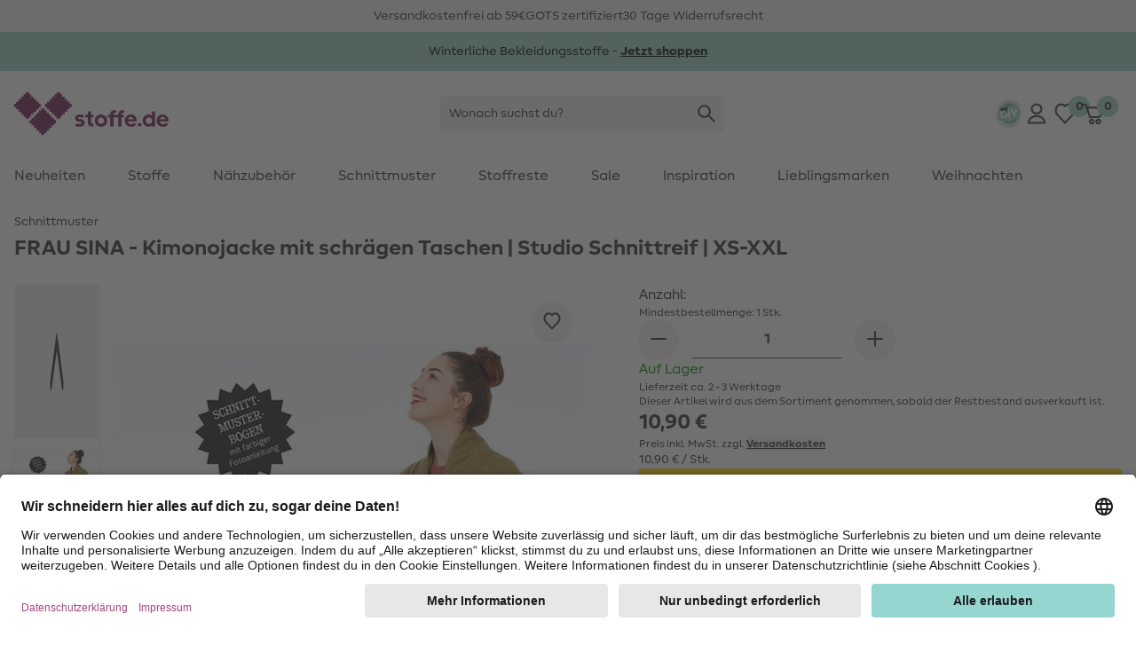

--- FILE ---
content_type: text/html;charset=UTF-8
request_url: https://www.stoffe.de/p/frau-sina---kimonojacke-mit-schraegen-taschen-studio-schnittreif-xs-xxl/1126295.0.Stk.html
body_size: 37651
content:
<!DOCTYPE html>
<html lang="de">
<head>


  <link rel="preconnect" href="//app.usercentrics.eu" />
  <link rel="preconnect" href="//api.usercentrics.eu" />
  <link rel="preload" href="//app.usercentrics.eu/browser-ui/latest/loader.js" as="script" />

<link rel="preload" href="/on/demandware.static/Sites-Stoffe_DE-Site/-/default/dw7940f795/fonts/MakeristSans-Regular.woff2" as="font" type="font/woff2" crossorigin="anonymous"/>
<link rel="preload" href="/on/demandware.static/Sites-Stoffe_DE-Site/-/default/dw34cb50b9/fonts/MakeristSans-Bold.woff2" as="font" type="font/woff2" crossorigin="anonymous"/>
<style>
@font-face {
  font-family: 'MakeristSans';
  font-style: normal;
  font-weight: 500;
  font-display: block;
  src: url(/on/demandware.static/Sites-Stoffe_DE-Site/-/default/dw7940f795/fonts/MakeristSans-Regular.woff2) format('woff2');
  unicode-range: U+0000-00FF, U+0131, U+0152-0153, U+02BB-02BC, U+02C6, U+02DA, U+02DC, U+2000-206F, U+2074, U+20AC, U+2122, U+2191, U+2193, U+2212, U+2215, U+FEFF, U+FFFD;
}
@font-face {
  font-family: 'MakeristSans';
  font-style: normal;
  font-weight: 700;
  font-display: block;
  src: url(/on/demandware.static/Sites-Stoffe_DE-Site/-/default/dw34cb50b9/fonts/MakeristSans-Bold.woff2) format('woff2');
  unicode-range: U+0000-00FF, U+0131, U+0152-0153, U+02BB-02BC, U+02C6, U+02DA, U+02DC, U+2000-206F, U+2074, U+20AC, U+2122, U+2191, U+2193, U+2212, U+2215, U+FEFF, U+FFFD;
}
</style>
<script>
    
    window.timestamp = 1.765485343705E12;
    window.timezone = 'null';
</script><script>
    (function(){
        var view = [{"customerType":"new","customerGroups":"CG_notmydiy,Everyone,Everyone_except source code,Unregistered,new_customer","userLoggedIn":false,"sfSessionId":"UlBKP_EOSGPYebgbKnE8GIbicI1P_pnQ4kg=","userType":"external"},{"abVariant":[]}]
        window.dataTrackingView = Object.assign(window.dataTrackingView || {}, ...view);
    }());
</script>

<script>
    (function(){
        var view = [{"shopEnv":"production","shopDomain":"DE","shopLanguage":"de","currency":"EUR","pageType":"pdp","event":"eec.productDetailView","ecommerce":{"currencyCode":"EUR","detail":{"products":[{"id":"238_FRAU_SINA","variant":"1126295.0.Stk","masterId":"1126295.0.Stk","name":"FRAU SINA - Kimonojacke mit schrägen Taschen | Studio Schnittreif | XS-XXL","price":10.9,"discontinuedProduct":true,"available":"available"}]}},"pageCategoryNames":["Schnittmuster"],"pageCategoryIDs":["056"]}]
        window.dataTrackingView = Object.assign(window.dataTrackingView || {}, ...view);
    }());
</script>


<script>
    window.spJs_v2 = '/on/demandware.static/Sites-Stoffe_DE-Site/-/de_DE/v1765428470405/js/sp_2_17_3.js';
    window.dataLayer = [window.dataTrackingView];
</script>

<!-- Google Tag Manager --> 
<script>(function(w,d,s,l,i){w[l]=w[l]||[];w[l].push({'gtm.start': 
new Date().getTime(),event:'gtm.js'});var f=d.getElementsByTagName(s)[0], j=d.createElement(s),dl=l!='dataLayer'?'&l='+l:'';j.async=true;j.src= 
'https://www.googletagmanager.com/gtm.js?id='+i+dl;f.parentNode.insertBefore(j,f); 
})(window,document,'script','dataLayer','GTM-KWD42V4');</script> 
<!-- End Google Tag Manager --> 
 
<!-- Google Tag Manager --> 
<script>(function(w,d,s,l,i){w[l]=w[l]||[];w[l].push({'gtm.start': 
new Date().getTime(),event:'gtm.js'});var f=d.getElementsByTagName(s)[0], 
j=d.createElement(s),dl=l!='dataLayer'?'&l='+l:'';j.async=true;j.src= 
'https://www.googletagmanager.com/gtm.js?id='+i+dl;f.parentNode.insertBefore(j,f); 
})(window,document,'script','dataLayer','GTM-K76KK3B');</script> 
<!-- End Google Tag Manager --> 
<script>
    // requestSubmit polyfill
    (function(prototype) {
        if (typeof prototype.requestSubmit == "function") return

        prototype.requestSubmit = function(submitter) {
            if (submitter) {
                submitter.click()
            } else {
                submitter = document.createElement("input")
                submitter.type = "submit"
                submitter.hidden = true
                this.appendChild(submitter)
                submitter.click()
                this.removeChild(submitter)
            }
        }
    })(HTMLFormElement.prototype);
    
    // submitter polyfill
    (function () {
        let lastClicked
        document.addEventListener('click', function (event) {
            lastClicked = !event.target
                ? null
                : event.target.closest('button, input[type=button], input[type=image]')
        }, true)
        document.addEventListener('submit', function (event) {
            if (!event.submitter) {
                const form = event.target
                for (const el of [document.activeElement, lastClicked]) {
                    if (el && el.form === form && el.matches('button, input[type=submit], input[type=image]')) {
                        Object.defineProperty(event, 'submitter', {
                            value: el,
                            writable: false
                        })
                        break
                    }
                }
            }
        }, true)
    }());

    document.addEventListener('change', function (event) {
        const target = event.target
        if (target) {
            if (target.nodeName === 'INPUT') {
                if (target.type === 'checkbox') {
                    target.toggleAttribute('checked', target.checked)
                }
            }
        }
    })

    window.history.scrollRestoration = window.history.state?.scrollRestoration || 'auto';

    window.getSuggestionsUrl = 'https://www.stoffe.de/on/demandware.store/Sites-Stoffe_DE-Site/de_DE/SearchServices-GetSuggestions'
    window.loadEinsteinCarouselUrl = 'https://www.stoffe.de/on/demandware.store/Sites-Stoffe_DE-Site/de_DE/EinsteinCarousel-Load'
    window.getPlpImagesUrl = 'https://www.stoffe.de/on/demandware.store/Sites-Stoffe_DE-Site/de_DE/Tile-AdditionalImages'
    
    window.numFormats = {"decimalSeparator":",","groupingChar":".","number":"#,##0.00;(-#,##0.00)","int":"#,##0;(-#,##0)","money":"#,##0.00 ¤;(-#,##0.00 ¤)","moneyPrecision":2}
    
    window.roundMoney = function (value) {
        const precision = window.numFormats.moneyPrecision;
        return Number(Math.round(value + 'e' + precision) + 'e-' + precision);
    }

    window.getCookieValue = function (cname) {
        var b = decodeURIComponent(document.cookie).match('(^|;)\\s*' + cname + '\\s*=\\s*([^;]+)')
        return b ? b.pop() : ''
    };

    window.ajt = function (urlOrEvent) {
        let loadAjt = import('/on/demandware.static/Sites-Stoffe_DE-Site/-/de_DE/v1765428470405/js/libs/ajt/index.js')
        let currentTarget = null
        if (urlOrEvent instanceof Event) {
            urlOrEvent.preventDefault();
            currentTarget = event.currentTarget;
        }
        return loadAjt.then(module => {
                module.default(urlOrEvent, currentTarget)
            })
            .catch(err => {
                console.error(err)
            });
    };

    window.cleanSearchBar = function (inputID) {
        document.getElementById(inputID).value = '';
        document.getElementById(inputID).focus()
    };
        
    window.copyToClipboard = function (copyContent, element) {
        navigator.clipboard.writeText(copyContent, element).then(() => {
            const feedBackIcon = document.createElement('img');
            feedBackIcon.classList.add('w-5', 'h-5');
            feedBackIcon.src = "/on/demandware.static/Sites-Stoffe_DE-Site/-/de_DE/v1765428470405/images/global.svg#notification-verified";
            element.appendChild(feedBackIcon);
            element.classList.add('pointer-events-none');
            requestAnimationFrame(() => {
                setTimeout(() => {
                    feedBackIcon.remove();
                    element.classList.remove('pointer-events-none');
                }, 4000);
            });
        }).catch(() => {})
    };
        
    window.resetTimeout = (function () {
        const timeouts = {}
        return function (id, delay, callback, ...params) {
            if (timeouts[id]) {
                clearTimeout(timeouts[id]);
            }
            timeouts[id] = setTimeout(callback, delay, ...params);
        }
    }());

    window.revalidateForm = function (form) {
        window.resetTimeout(form.id, 500, () => {
            import('/on/demandware.static/Sites-Stoffe_DE-Site/-/de_DE/v1765428470405/js/libs/ajt/index.js')
                .then(module => module.submitForm(form, form.querySelector('input[name=validate]')))
                .catch(err => {
                    console.error(err)
                })
        })
    };

    window.validatePasswordConditions = function (event, targetInput) {
        window.resetTimeout(targetInput.id, 500, () => {
            const loadAjt = import('/on/demandware.static/Sites-Stoffe_DE-Site/-/de_DE/v1765428470405/js/libs/ajt/index.js')
            return loadAjt.then(module => {
                module.default(event, targetInput)
            })
            .catch(err => {
                console.error(err)
            });
        })
    };

    window.getFocusableElements = function (contentElement) {
        const focusableSelectors = [
            'a[href]:not([class="hidden"])',
            'button:not([disabled])',
            'textarea:not([disabled])',
            'input:not([type="hidden"]):not([disabled]):not([name="validate"]):not([class="hidden"]):not([tabindex="-1"])',
            'select:not([disabled])',
            '[tabindex]:not([tabindex="-1"])',
            'label[tabindex]'
        ];
        return contentElement.querySelectorAll(focusableSelectors.join(','));
    };

    (function () {
        const stack = [];
        window.pushTabContext = function (contentElement, useEsc) {
            const context = stack[stack.length - 1];
            if (context) {
                context.activeElement = document.activeElement;
            }
            stack.push({
                el: contentElement,
                useEsc: useEsc
            });
            document.activeElement.blur();
            contentElement.focus();
        };
    
        window.popTabContext = function () {
            stack.pop();
            const context = stack[stack.length - 1];
            if (context && context.activeElement) {
                setTimeout(() => {
                    context.activeElement.focus();
                }, 0);
            }
        };

        document.addEventListener('keydown', (event) => {
            const context = stack[stack.length - 1];
            const contextElement = context.el;
            if (event.key === 'Escape' && context.useEsc) {
                if (typeof contextElement.close === 'function') {
                    contextElement.close();
                } else {
                    contextElement.querySelectorAll('[data-role~=close]').forEach(element => {
                        element.click();
                    });
                }
            } else if (event.key === 'Tab') {
                const focusableElements = window.getFocusableElements(contextElement);
                if (focusableElements.length > 0) {
                    if (event.shiftKey && document.activeElement === focusableElements[0]) {
                        event.preventDefault();
                        focusableElements[focusableElements.length - 1].focus();
                    } else if (!event.shiftKey && document.activeElement === focusableElements[focusableElements.length - 1]) {
                        event.preventDefault();
                        focusableElements[0].focus();
                    }
                }
            }
        });
    }());

    window.clickBySpace = function (event) {
        if(event.key === ' ') { 
            event.preventDefault(); 
            event.currentTarget.click();
        }
    };

    /**
     * Stub for captcha validation
     */
    window.processCaptcha = async function (form) {
        return 'captcha-token';
    };

    window.moduleFn = (function () {
        const modulesMap = new Map();
        const modulesBaseUrl = '/on/demandware.static/Sites-Stoffe_DE-Site/-/de_DE/v1765428470405/js/modules/'
        return async function(path, fn, ...args) {
            let m;
            if (modulesMap.has(path)) {
                m = modulesMap.get(path)
            } else {
                m = await import(modulesBaseUrl + path)
                modulesMap.set(path, m);
            }
            m[fn](...args);
        }
    }());

    /**
     * Global event listener that immitates the behavior of the a tag
     */
    document.addEventListener('click', (event) => {
        if (event.defaultPrevented) {
            return;
        }
        let target = event.target;
        while (target) {
            if (target.tagName === 'LABEL') { // label prevents a tags default functionality
                return;
            }
            if (target.dataset.href) {
                window.location = target.dataset.href;
                break;
            }
            target = target.parentElement;
        }
    })

    document.addEventListener('keydown', (event) => {
        if (event.defaultPrevented) {
            return;
        }
        const target = event.target;
        if (target.tagName === 'LABEL' && target.hasAttribute('tabindex')) {
            if (event.key === 'Enter') {
                target.click();
            } else if (event.key === ' ') {
                event.preventDefault();
                target.click();
            }
        }
    })

    document.addEventListener('mouseover', (event) => {
        const target = event.target
        if (target.tagName === 'IMG' && target.dataset.hoverSrc || target.dataset.hoverSrcset) {
            const originalSrc = target.src;
            const originalSrcset = target.srcset;
            if (target.dataset.hoverSrc) {
                target.src = target.dataset.hoverSrc;
            }
            if (target.dataset.hoverSrcset) {
                target.srcset = target.dataset.hoverSrcset;
            } 
            target.addEventListener('mouseleave', (event) => {
                target.src = originalSrc;
                target.srcset = originalSrcset;
            }, { once: true });
        }
    });

    (function () {
        let lastScrollY = window.scrollY;
        let scrollTimeout;
        window.addEventListener('scroll', (event) => {
            const mobileSearchInput = document.getElementById('searchBarInputMobile');
            const scrollReactionTreshold = 40;
            const distance = window.scrollY - lastScrollY;
            if (window.scrollY < scrollReactionTreshold) {
                document.documentElement.classList.remove('scrolled-up');             
            } else if (mobileSearchInput && mobileSearchInput.value === '' && Math.abs(distance) > scrollReactionTreshold) {
                lastScrollY = window.scrollY;
                document.documentElement.classList.toggle('scrolled-up', distance > 0);
            }
            window.clearTimeout(scrollTimeout);
            scrollTimeout = window.setTimeout(() => {
                lastScrollY = window.scrollY;
            }, 100);
        }, {
            passive: true
        });

        window.resetIosScrollFix = function (el) {
            window.requestAnimationFrame(() => {
                el.scrollTop = 1;
                window.requestAnimationFrame(() => {
                    el.scrollTop = 1
                });
            });
        }
    }());

    window.stickyAddToCart = function (element){
        const stickyAddToCartBtnContainer = element.querySelector('[data-role=stickyAddToCartContainer]');
        const addToCartBtnContainer = element.querySelector('[data-role=addToCartContainer]');
        const addToCartBtn = addToCartBtnContainer.querySelector('[data-role=add-to-cart-button]');
            const observer = new IntersectionObserver(function (entries) {
                if (entries[0].boundingClientRect.y < 0 && !entries[0].isIntersecting) {
                    stickyAddToCartBtnContainer.append(addToCartBtn);
                    element.classList.add('button-scrolled-out');
                } else {
                    addToCartBtnContainer.append(addToCartBtn);
                    element.classList.remove('button-scrolled-out');
                }
            });
        observer.observe(addToCartBtnContainer);
    }
</script>
<script type="module">
    const lazyObserver = new IntersectionObserver(function (entries, observer) {
        for (var i = 0, len = entries.length; i < len; i++) {
        const entry = entries[i];
        if (entry.isIntersecting) {
            const element = entry.target;
            const f = Function(element.onlazy);
            f.call(element);
            lazyObserver.unobserve(element);
        }
      }
    }, {
        rootMargin: '200px',
        threshold: 0
    });

    const observer = new MutationObserver(function (mutations, observer) {
        for (var i = 0, len = mutations.length; i < len; i++) {
            if (mutations[i].type === 'childList') {
                observeLazy();
                preprocessAjt();
                break;
            }
        }
    })
    observer.observe(document, { childList: true, subtree: true });
    
    let ajtDom;
    async function preprocessAjt() {
        let nodes = document.querySelectorAll('[data-ajt-preprocess]')
        if (nodes.length === 0) {
            return
        }
        if (!ajtDom) {
            const m = await import('/on/demandware.static/Sites-Stoffe_DE-Site/-/de_DE/v1765428470405/js/libs/ajt/dom.js')
            ajtDom = m.default
            // re-query to avoid concurrency issues after async loading of the module
            nodes = document.querySelectorAll('[data-ajt-preprocess]')
        }
        nodes.forEach(el => {
            if (el.dataset.ajtPreprocess === 'keep') {
                ajtDom(document.importNode(el.content, true));
                delete el.dataset.ajtPreprocess;
            } else {
                ajtDom(el.content);
                el.remove();
            }
        });
    }
    preprocessAjt();

    function observeLazy() {
        document.querySelectorAll('[data-onlazy]').forEach(el => {
            el.onlazy = el.dataset.onlazy
            lazyObserver.observe(el)
            delete el.dataset.onlazy
        });
    }
    observeLazy();

    // TODO: get rid of it somehow as it forces layout recalculation
    (function () {
        const appHeight = () => {
           const doc = document.documentElement
           doc.style.setProperty('--app-height', window.visualViewport.height + 'px')
        }
        window.visualViewport.addEventListener('resize', appHeight)
        appHeight()
    }());
    window.pushTabContext(document.body);
</script>

<script type="module" crossorigin="use-credentials">

    window.initRecaptcha = async function () {
        
            window.googleRecaptchaSiteKey = '6Le-2wckAAAAAOT9Cq0Q6N2EV5yHV5-qERi8_p7n'
            window.googleRecaptchaScript = 'https://www.google.com/recaptcha/api.js'
            const recaptcha = await import('/on/demandware.static/Sites-Stoffe_DE-Site/-/de_DE/v1765428470405/js/initRecaptcha.js');
        
        const baseAjt = window.ajt
        window.ajt = async function (urlOrEvent) {
            if (urlOrEvent instanceof Event) {
                if (urlOrEvent.type === 'submit') {
                    const captchaInput = urlOrEvent.target.querySelector('input[name=captchatoken]');
                    if (captchaInput) {
                        urlOrEvent.preventDefault();
                        
                            const token = await recaptcha.processRecaptcha();
                        
                        captchaInput.value = token;
                    }
                }
            }
            return baseAjt(urlOrEvent)
        }
    }
</script>



<meta charset=UTF-8 />

<meta http-equiv="x-ua-compatible" content="ie=edge" />

<meta name="viewport" content="width=device-width, initial-scale=1" />


    <title data-ajt-target="title" data-ajt-mode="replace">FRAU SINA - Kimonojacke mit schr&auml;gen Taschen | Studio Schnittreif | XS-XXL &bull; Leicht</title>


<meta data-ajt-target="meta[name=description]" data-ajt-mode="replace" name="description" content="FRAU SINA - Kimonojacke mit schr&auml;gen Taschen | Studio Schnittreif | XS-XXL und viele weitere Studio Schnittreif Schnittmuster findest du bei uns. Sichere dir dein Schnittmuster und lege los!"/>
<meta data-ajt-target="meta[name=keywords]" data-ajt-mode="replace"  name="keywords" content="stoffe.de"/>


    <link data-ajt-target="link[rel=canonical]" data-ajt-mode="replace" rel="canonical" href="https://www.stoffe.de/p/frau-sina---kimonojacke-mit-schraegen-taschen-studio-schnittreif-xs-xxl/1126295.0.Stk.html"/>




    
        
            <meta name="og:image" content="https://www.stoffe.de/on/demandware.static/-/Sites-stoffe-master/default/dw23ee1c7b/images/main/238/FRAU/SINA.jpg">
        
    
        
            <meta property="og:image:width" content="250">
        
    
        
            <meta property="og:type" content="product">
        
    
        
            <meta property="og:image:height" content="250">
        
    
        
            <meta property="og:image:type" content="image/jpg">
        
    
        
            <meta name="robots" content="index, follow">
        
    
        
            <meta name="og:url" content="https://www.stoffe.de/p/frau-sina---kimonojacke-mit-schraegen-taschen-studio-schnittreif-xs-xxl/1126295.0.Stk.html">
        
    
        
            <meta property="og:description" content="Jetzt online entdecken✓ Wir bieten qualitativ hochwertige Produkte und kostenlose Anleitungen an &raquo; stoffe.de">
        
    



<link rel="manifest" href="/on/demandware.static/Sites-Stoffe_DE-Site/-/default/dw5b8661a3/images/favicons/manifest.json" />
<link rel="apple-touch-icon" sizes="180x180" href="/on/demandware.static/Sites-Stoffe_DE-Site/-/default/dwfb2f3c65/images/favicons/apple-touch-icon.png" />
<link rel="icon" type="image/png" sizes="32x32" href="/on/demandware.static/Sites-Stoffe_DE-Site/-/default/dwbf265647/images/favicons/stoffede-favicon-32x32.png" />
<link rel="icon" type="image/png" sizes="16x16" href="/on/demandware.static/Sites-Stoffe_DE-Site/-/default/dw8529b2ac/images/favicons/stoffede-favicon-16x16.png" />
<link rel="shortcut icon" type="image/x-icon" href="/on/demandware.static/Sites-Stoffe_DE-Site/-/default/dwf3336641/images/favicon.ico" />
<link rel="mask-icon" href="/on/demandware.static/Sites-Stoffe_DE-Site/-/default/dwd922b8ae/images/favicons/safari-pinned-tab.svg" color="#FFFFFF" />
<meta name="theme-color" content="#ffffff" />

<link rel="stylesheet" href="/on/demandware.static/Sites-Stoffe_DE-Site/-/de_DE/v1765428470405/css/global.css" />
<link rel="stylesheet" href="/on/demandware.static/Sites-Stoffe_DE-Site/-/de_DE/v1765428470405/css/global-lg.css" media="(min-width: 768px)" />




<meta name="google" content="nopagereadaloud" />
<meta name="format-detection" content="telephone=no" />







    
        <script>
            window.addEventListener('ucEvent', (e) => {
                if( e.detail && e.detail.event == "consent_status") {
                    const sfccDnt = getCookieValue('dw_dnt') === '1';
                    const ucDnt = !e.detail['Salesforce Commerce Cloud Einstein'];
                    if (sfccDnt !== ucDnt) {
                        const data = new FormData();
                        data.append('dnt', ucDnt ? 1 : 0);
                        navigator.sendBeacon('/on/demandware.store/Sites-Stoffe_DE-Site/de_DE/ConsentTracking-SetConsent', data);
                    }
                }
            });
        </script>
        <script id="usercentrics-cmp"
            src="https://app.usercentrics.eu/browser-ui/latest/loader.js"
            data-settings-id="jcqyQGmwj"
            
            async></script>
    



    <script>
        window._etmc = window._etmc || [];
        window._etmc.push(["setOrgId", "510000908"]);
                window._etmc.push(["trackPageView",{"item":"238_FRAU_SINA"}]);
            </script>
    <script type="text/plain" async src="https://510000908.collect.igodigital.com/collect.js" data-usercentrics="Salesforce Commerce Cloud Einstein"></script>
            
<script type="text/javascript">//<!--
/* <![CDATA[ (head-active_data.js) */
var dw = (window.dw || {});
dw.ac = {
    _analytics: null,
    _events: [],
    _category: "",
    _searchData: "",
    _anact: "",
    _anact_nohit_tag: "",
    _analytics_enabled: "true",
    _timeZone: "Europe/Berlin",
    _capture: function(configs) {
        if (Object.prototype.toString.call(configs) === "[object Array]") {
            configs.forEach(captureObject);
            return;
        }
        dw.ac._events.push(configs);
    },
	capture: function() { 
		dw.ac._capture(arguments);
		// send to CQ as well:
		if (window.CQuotient) {
			window.CQuotient.trackEventsFromAC(arguments);
		}
	},
    EV_PRD_SEARCHHIT: "searchhit",
    EV_PRD_DETAIL: "detail",
    EV_PRD_RECOMMENDATION: "recommendation",
    EV_PRD_SETPRODUCT: "setproduct",
    applyContext: function(context) {
        if (typeof context === "object" && context.hasOwnProperty("category")) {
        	dw.ac._category = context.category;
        }
        if (typeof context === "object" && context.hasOwnProperty("searchData")) {
        	dw.ac._searchData = context.searchData;
        }
    },
    setDWAnalytics: function(analytics) {
        dw.ac._analytics = analytics;
    },
    eventsIsEmpty: function() {
        return 0 == dw.ac._events.length;
    }
};
/* ]]> */
// -->
</script>
<script type="text/javascript">//<!--
/* <![CDATA[ (head-cquotient.js) */
var CQuotient = window.CQuotient = {};
CQuotient.clientId = 'bgwz-Stoffe_DE';
CQuotient.realm = 'BGWZ';
CQuotient.siteId = 'Stoffe_DE';
CQuotient.instanceType = 'prd';
CQuotient.locale = 'de_DE';
CQuotient.fbPixelId = '__UNKNOWN__';
CQuotient.activities = [];
CQuotient.cqcid='';
CQuotient.cquid='';
CQuotient.cqeid='';
CQuotient.cqlid='';
CQuotient.apiHost='api.cquotient.com';
/* Turn this on to test against Staging Einstein */
/* CQuotient.useTest= true; */
CQuotient.useTest = ('true' === 'false');
CQuotient.initFromCookies = function () {
	var ca = document.cookie.split(';');
	for(var i=0;i < ca.length;i++) {
	  var c = ca[i];
	  while (c.charAt(0)==' ') c = c.substring(1,c.length);
	  if (c.indexOf('cqcid=') == 0) {
		CQuotient.cqcid=c.substring('cqcid='.length,c.length);
	  } else if (c.indexOf('cquid=') == 0) {
		  var value = c.substring('cquid='.length,c.length);
		  if (value) {
		  	var split_value = value.split("|", 3);
		  	if (split_value.length > 0) {
			  CQuotient.cquid=split_value[0];
		  	}
		  	if (split_value.length > 1) {
			  CQuotient.cqeid=split_value[1];
		  	}
		  	if (split_value.length > 2) {
			  CQuotient.cqlid=split_value[2];
		  	}
		  }
	  }
	}
}
CQuotient.getCQCookieId = function () {
	if(window.CQuotient.cqcid == '')
		window.CQuotient.initFromCookies();
	return window.CQuotient.cqcid;
};
CQuotient.getCQUserId = function () {
	if(window.CQuotient.cquid == '')
		window.CQuotient.initFromCookies();
	return window.CQuotient.cquid;
};
CQuotient.getCQHashedEmail = function () {
	if(window.CQuotient.cqeid == '')
		window.CQuotient.initFromCookies();
	return window.CQuotient.cqeid;
};
CQuotient.getCQHashedLogin = function () {
	if(window.CQuotient.cqlid == '')
		window.CQuotient.initFromCookies();
	return window.CQuotient.cqlid;
};
CQuotient.trackEventsFromAC = function (/* Object or Array */ events) {
try {
	if (Object.prototype.toString.call(events) === "[object Array]") {
		events.forEach(_trackASingleCQEvent);
	} else {
		CQuotient._trackASingleCQEvent(events);
	}
} catch(err) {}
};
CQuotient._trackASingleCQEvent = function ( /* Object */ event) {
	if (event && event.id) {
		if (event.type === dw.ac.EV_PRD_DETAIL) {
			CQuotient.trackViewProduct( {id:'', alt_id: event.id, type: 'raw_sku'} );
		} // not handling the other dw.ac.* events currently
	}
};
CQuotient.trackViewProduct = function(/* Object */ cqParamData){
	var cq_params = {};
	cq_params.cookieId = CQuotient.getCQCookieId();
	cq_params.userId = CQuotient.getCQUserId();
	cq_params.emailId = CQuotient.getCQHashedEmail();
	cq_params.loginId = CQuotient.getCQHashedLogin();
	cq_params.product = cqParamData.product;
	cq_params.realm = cqParamData.realm;
	cq_params.siteId = cqParamData.siteId;
	cq_params.instanceType = cqParamData.instanceType;
	cq_params.locale = CQuotient.locale;
	
	if(CQuotient.sendActivity) {
		CQuotient.sendActivity(CQuotient.clientId, 'viewProduct', cq_params);
	} else {
		CQuotient.activities.push({activityType: 'viewProduct', parameters: cq_params});
	}
};
/* ]]> */
// -->
</script>

</head>
<body 
style="--icon-loading: url('/on/demandware.static/Sites-Stoffe_DE-Site/-/de_DE/v1765428470405/images/global.svg#load'); --btn-arrow: url('/on/demandware.static/Sites-Stoffe_DE-Site/-/de_DE/v1765428470405/images/global.svg#arrow-down');">
<!-- Google Tag Manager (noscript) --> 
<noscript><iframe src="https://www.googletagmanager.com/ns.html?id=GTM-KWD42V4" 
height="0" width="0" style="display:none;visibility:hidden"></iframe></noscript> 
<!-- End Google Tag Manager (noscript) --> 
 
<!-- Google Tag Manager (noscript) --> 
<noscript><iframe src="https://www.googletagmanager.com/ns.html?id=GTM-K76KK3B" 
height="0" width="0" style="display:none;visibility:hidden"></iframe></noscript> 
<!-- End Google Tag Manager (noscript) -->  
<script>
    (function(){
        document.addEventListener("click", function(event){
            var linkNode = event.target.closest('[data-tracking-click-event]');
            if (linkNode && linkNode.dataset.trackingClickEvent && linkNode.dataset.trackingEventPayload){
                var clickEvent = {
                    event : linkNode.dataset.trackingClickEvent,
                }

                var trackingEventPayload = JSON.parse(linkNode.dataset.trackingEventPayload);
                if (trackingEventPayload) {
                    // determine position
                    var position = null;
                    // check if current node has position attribute
                    if (linkNode.dataset.trackingPosition){
                        position = Number(linkNode.dataset.trackingPosition)
                    } else {
                        // check for the closest position field
                        var positionNode = event.target.closest('[data-tracking-position]');
                        if (positionNode && positionNode.dataset.trackingPosition) {
                            position = Number(positionNode.dataset.trackingPosition);
                        }
                    }

                    // determine additional data for clickEvent
                    if (clickEvent.event === 'eec.productClick') {
                        // set position 
                        if (position) {
                            trackingEventPayload.click.products[0].position = position;
                        }
                        // set list type
                        const listNode = event.target.closest('[data-tracking-product-list]');
                        if (listNode && listNode.dataset.trackingProductList) {
                            trackingEventPayload.click.products[0].list = listNode.dataset.trackingProductList;   
                        }
                    } else if (position) {
                        // set position
                        trackingEventPayload.position = position;
                    }
                }

                if (clickEvent.event === 'gtm.leadEvent') {
                    clickEvent.eventCategory = trackingEventPayload.eventCategory;
                    clickEvent.eventAction = trackingEventPayload.eventAction;
                    clickEvent.eventLabel = trackingEventPayload.eventLabel;
                } else {
                    clickEvent.ecommerce = trackingEventPayload;
                }

                window.dataLayer.push(clickEvent);
            }
        });
    }());

    (function(){
        document.addEventListener("submit", function(event){
            var linkNode = event.target.closest('[data-tracking-submit-event]');
            if (linkNode && linkNode.dataset.trackingSubmitEvent && linkNode.dataset.trackingEventPayload){
                var trackingEventPayload = JSON.parse(linkNode.dataset.trackingEventPayload);

                var submitEvent = {
                    event : linkNode.dataset.trackingSubmitEvent,
                    eventCategory : trackingEventPayload.eventCategory,
                    eventAction : trackingEventPayload.eventAction,
                    eventLabel : trackingEventPayload.eventLabel
                }

                window.dataLayer.push(submitEvent);
            }
        });
    }());
</script>
<script type="module">
    function getComponentPath(el) {
        el = el.closest('[data-role=component]');
        if (el) {
            const region = el.closest('[data-region]');
            if (region) {
                let i = 1;
                for (let child = region.firstElementChild; child; child = child.nextElementSibling) {
                    if (child === el) {
                        return getComponentPath(region) + '/' + region.dataset.region + '/' + i;
                    }
                    i += 1;
                }
            }
        }
        return '';
    }
    function getTrackingPropertyValue(el) {
        return el.content || el.dataset.href || el.href || el.alt || el.title || el.textContent;
    }
    function getTrackingData(el) {
        el = el.closest('[data-tracking-promo]');
        if (!el) {
            return null;
        }
        const promotion = {
            position: getComponentPath(el)
        };
        if (el.dataset.trackingProperty) {
            promotion[el.dataset.trackingProperty] = getTrackingPropertyValue(el);
        }
        el.querySelectorAll('[data-tracking-property]').forEach((child) => {
            promotion[child.dataset.trackingProperty] = getTrackingPropertyValue(child);
        });
        return promotion;
    }
    const intersectionObserver = new IntersectionObserver(function (entries, observer) {
        const promotions = []
        for (var i = 0, len = entries.length; i < len; i++) {
            const entry = entries[i];
            if (entry.isIntersecting) {
                const element = entry.target;
                const data = getTrackingData(element);
                promotions.push(data);

                intersectionObserver.unobserve(element);
            }
        }
        if (promotions.length > 0) {
            const eventObj = {
                event: 'eec.promotionImpression',
                ecommerce: {
                    promoView: {
                        promotions: promotions
                    }
                }
            }
            window.dataLayer.push(eventObj);
        }
    }, {
        threshold: 0
    });
    document.querySelectorAll('[data-tracking-promo]').forEach((el) => {
        intersectionObserver.observe(el)
    });
    document.addEventListener('click', (event) => {
        const target = event.target.closest('[href], [data-href]');
        if (!target) {
            return
        }
        const data = getTrackingData(target);
        if (data) {
            const eventObj = {
                event: 'eec.promotionClick',
                ecommerce: {
                    promoClick: {
                        promotions: [data]
                    }
                }
            }
            window.dataLayer.push(eventObj);
        }
    });
</script>
















































<script type="module">
    window.openMenu = function (open) {
        const menu = document.getElementById('headerMenuContainer');
        if (open) {
            menu.classList.remove('hidden');
        } else {
            menu.addEventListener('transitionend', (event) => {
                menu.classList.add('hidden');
            }, {
                once: true
            })
        }
        requestAnimationFrame(() => {
            requestAnimationFrame(() => {
                const cb = document.getElementById('headerMenuCheckbox2');
                cb.checked = open;
            })
        });
    }
</script>


<div class="bg-background-info py-2 overflow-hidden print:hidden" role="region" aria-label="USP-Karussell">
    <ul class="flex items-center lg:gap-24 lg:container lg:justify-center">
        
            <li class="w-full flex-none flex justify-center items-center lg:w-auto">
                
                
                    <span>Versandkostenfrei ab 59&euro;</span>
                
            </li>
        
            <li class="w-full flex-none flex justify-center items-center lg:w-auto">
                
                
                    <span>GOTS zertifiziert</span>
                
            </li>
        
            <li class="w-full flex-none flex justify-center items-center lg:w-auto">
                
                
                    <span>30 Tage Widerrufsrecht</span>
                
            </li>
        
    </ul>
</div>



	 


	


















































<div role="region" aria-label="Werbebanner">
    <a  href="https://www.stoffe.de/trends-herbst-winter"
        class="block"
        data-tracking-promo
        data-tracking-property="id"
        style="background-color: #99d1c6; ">
        <meta data-tracking-property="creative" content="Marketing-slot"/>
        <meta data-tracking-property="name" content="2025_11_ms_winterstoffe"/>
        <meta data-tracking-property="position" content="page-banner"/>
        <div class="container text-base py-3 flex flex-wrap gap-2.5 justify-center items-center relative"
            style="color:black;">
            
            <div class="flex pr-6 sm:pr-0">
                <div class="flex flex-col items-center flex-wrap justify-center text-sm gap-y-2.5 md:gap-0 md:flex-row">
                    <span class="text-center prev:hidden">Winterliche Bekleidungsstoffe - <strong><u> Jetzt shoppen </u></strong></span>
                    

                </div>
                
            </div>
        </div>
    </a>

    
</div>
 
	


<header id="mainHeader" class="sticky top-0 z-20 bg-white print:hidden">
    <div class="container gap-4 flex justify-between items-center h-16 lg:h-24">
        
        <div class="flex items-center gap-4 lg:flex-[1_0_auto]">
            <a class="flex-initial h-9 md:h-12" 
                href="/" 
                title="stoffe.de Startseite">
                
                    <img class="h-full w-auto object-contain" 
                        src="/on/demandware.static/-/Sites/default/dwd0b4ef7c/images/logo/logo-de.png"
                        alt="stoffe.de-Logo" />
                
            </a>
        </div>
        
        <form id="searchBar"
            data-tracking-submit-event="gtm.leadEvent" data-tracking-event-payload="{&quot;eventCategory&quot;:&quot;Lead&quot;,&quot;eventAction&quot;:&quot;Site Search&quot;,&quot;eventLabel&quot;:&quot;Enter&quot;}"
            action="/search"
            class="group relative hidden lg:flex mx-5 xl:mx-14 w-80 items-center flex-initial transition-all duration-500 focus-within:w-full"
            role="search" aria-label="Suchfeld">
            <input id="searchBarInputDesktop"
                role="searchbox" aria-label="Sucheingabe" aria-autocomplete="list" aria-expanded="false" aria-controls="suggestionsMobile"
                class="w-full peer border-0 bg-content-grey-light p-2.5 py-2.5 pr-8 rounded font-bold placeholder-shown:font-thin placeholder:text-font-black focus:ring-0 focus:placeholder:text-font-grey"
                type="search" name="q" autocomplete="off"
                
                placeholder="Wonach suchst du?"
                onfocus="import('/on/demandware.static/Sites-Stoffe_DE-Site/-/de_DE/v1765428470405/js/modules/suggestions.js').then(m => m.show(this.value));"
                oninput="import('/on/demandware.static/Sites-Stoffe_DE-Site/-/de_DE/v1765428470405/js/modules/suggestions.js').then(m => m.update(this.value))" />
            <svg class="w-5 h-5 opacity-100 absolute right-2.5 block group-focus-within:hidden" width="20" height="20" alt="search">
              <title>Suche &ouml;ffnen</title>
              <desc>Lupen-Symbol f&uuml;r die Suche</desc>
              <path d="M19.45551,18.04102l-3.36475-3.36475-2.71185-2.71185c2.16931-2.86206,1.95673-6.96606-.65289-9.57526C9.8764-.46045,5.23871-.46045,2.3891,2.38916-.461,5.23877-.461,9.87598,2.3891,12.72559c1.4248,1.4248,3.29688,2.1377,5.16846,2.1377,1.55579,0,3.10797-.50024,4.40723-1.48486l6.07666,6.07666c.19531.19531.45117.29297.70703.29297s.51172-.09766.70703-.29297.29297-.45117.29297-.70703-.09766-.51172-.29297-.70703ZM3.80316,11.31152c-2.06982-2.07031-2.06982-5.43799,0-7.5083,1.03516-1.03516,2.39453-1.55273,3.75439-1.55273s2.71924.51758,3.75439,1.55273c2.06982,2.07031,2.06982,5.43799,0,7.5083-2.07031,2.07031-5.43848,2.07031-7.50879,0Z" style="fill: #313239; stroke-width: 0px;"/>
            </svg>
            <img id="searchBarDelete" tabindex="-1"
                class="w-5 hidden absolute right-2.5 cursor-pointer group-focus-within:block"
                src="/on/demandware.static/Sites-Stoffe_DE-Site/-/de_DE/v1765428470405/images/global.svg#close-sm" width="20" height="20" 
                onclick="cleanSearchBar('searchBarInputDesktop')" />
            <div id="desktopSuggestions"
                class="scrollbar-hidden absolute hidden bg-white top-2/3 mt-4 max-h-[calc(100vh_-_132px)] z-40 w-full overflow-scroll shadow-md group-focus-within:block rounded"
                tabindex="-1">
                <div id="suggestionsDesktop" class="flex flex-col gap-4 peer">
                    <div class="flex gap-4 px-4 py-3">
    <img class="animate-spin" 
    src="/on/demandware.static/Sites-Stoffe_DE-Site/-/de_DE/v1765428470405/images/global.svg#load" 
    width="20" height="20" />
    <span>Laden...</span>
</div>
                </div>
            </div>
        </form>

        
        




<div class="flex flex-none justify-between items-center gap-6 lg:gap-8 pr-4 lg:flex-[1_0_auto] lg:justify-end">
    
    
        <div class="hidden lg:block">
            <a href="https://www.stoffe.de/mydiy">
                <img src="/on/demandware.static/Sites-Stoffe_DE-Site/-/default/dw12fcf519/images/myDIY-logo.svg" width="30" height="30"
                    title="myDIY" alt="myDIY" />
            </a>
        </div>
    
    
    <div class="account group flex flex-col items-center">
        <a href="/login">
            <svg width="32" height="32">
              <title>Mein Konto</title>
              <desc >Benutzerkonto-Symbol</desc>
              <path d="M16.00058,16.99345c1.64697,0,3.29492-.59863,4.54883-1.7959,1.23047-1.1748,1.90771-2.73926,1.90771-4.40723,0-1.66699-.67725-3.23145-1.90771-4.40625-2.50781-2.39355-6.58887-2.39258-9.09766,0-1.23096,1.1748-1.90869,2.73926-1.90869,4.40625,0,1.66797.67773,3.23242,1.9082,4.40723,1.25439,1.19727,2.90137,1.7959,4.54932,1.7959ZM12.83261,7.83134c.87354-.83398,2.02051-1.25098,3.16797-1.25098,1.14697,0,2.29443.41699,3.16797,1.25098.83105.79297,1.28857,1.84375,1.28857,2.95898,0,1.11621-.45752,2.16699-1.28857,2.95996-1.74707,1.66797-4.58984,1.66797-6.33594,0-.83154-.79297-1.28955-1.84473-1.28955-2.95996,0-1.11426.45801-2.16602,1.28955-2.95898Z" style="fill: #303239; stroke-width: 0px;"/>
              <path d="M16.00058,17.84111c-5.52344,0-10.01709,3.84766-10.01709,8.57715v1h20.03271v-1c0-4.72949-4.49316-8.57715-10.01562-8.57715ZM8.07578,25.41826c.58936-3.15332,3.91846-5.57715,7.9248-5.57715,4.00537,0,7.33398,2.42383,7.92334,5.57715h-15.84814Z" style="fill: #303239; stroke-width: 0px;"/>
            </svg>
        </a>
        <div id="accountTooltip" class="pt-3.5 hidden absolute top-16 w-72 lg:group-hover:block lg:group-focus-within:block" data-onlazy="ajt('/on/demandware.store/Sites-Stoffe_DE-Site/de_DE/Account-ShowOverlay?template=%2faccount%2faccountOverlay')">
            <div class="relative flex flex-col gap-5 w-full p-5 shadow-lg bg-white">
                <div class="flex items-center gap-4 before:block before:bg-url-[var(--icon-loading)] before:w-5 before:h-5 before:animate-spin">
                    Laden...
                </div>
            </div>
        </div>
    </div>
    <div id="headerWishlistIcon" class="relative" data-ajt-mode="replace">
    <div class="group flex flex-col items-center">
        <div class="absolute -top-1 -right-3 w-6 h-6 bg-brand-mint font-bold flex justify-center items-center rounded-full pointer-events-none ">
            0
        </div>
        <a href="/wishlists">
            <svg width="32" height="32">
              <title>Zu den Favoriten</title>
              <desc>Favoriten-Symbol</desc>
              <path d="M15.99218,27.87529l-9.3457-9.94824c-2.72949-3.05176-2.73438-7.98438-.02783-11.0127,1.34473-1.50391,3.1416-2.33203,5.05957-2.33203,1.58545,0,3.0874.56543,4.31982,1.61133,1.2334-1.0459,2.73584-1.61133,4.3208-1.61133,1.91699,0,3.71338.82812,5.05811,2.33105,2.67334,2.99121,2.71387,7.90723.09082,10.95898l-9.47559,10.00293ZM11.67822,6.58232c-1.34131,0-2.6084.59082-3.56836,1.66504-2.0498,2.29297-2.04443,6.0293.01123,8.32812l7.87695,8.38574,7.98535-8.42773c1.96045-2.2832,1.93164-6.0166-.09717-8.28711-.95996-1.07324-2.22705-1.66406-3.56738-1.66406-1.31934,0-2.56787.57227-3.52246,1.61426l-.54541.81836-1.04736-.81445c-.95459-1.04395-2.2041-1.61816-3.52539-1.61816Z" style="fill: #303239; stroke-width: 0px;"/>
            </svg>
        </a>
        <div id="wishlistHeaderTooltip" class="hidden absolute top-full w-72 pt-5 lg:group-hover:block lg:group-focus-within:block" data-onlazy="ajt('/on/demandware.store/Sites-Stoffe_DE-Site/de_DE/Wishlist-ShowOverlay')">
            <div class="relative flex flex-col gap-5 w-full p-5 shadow-lg bg-white">
                <div class="flex items-center gap-4 before:block before:bg-url-[var(--icon-loading)] before:w-5 before:h-5 before:animate-spin">
                    Laden...
                </div>
            </div>
        </div>

        <script type="module">
            const products = new Set([]);
            window.updateWishlistIcon = function (btn) {
                const img = btn.querySelector('img');
                const newSrc = products.has(btn.value) ? '/on/demandware.static/Sites-Stoffe_DE-Site/-/de_DE/v1765428470405/images/global.svg#wishlist-primary' : '/on/demandware.static/Sites-Stoffe_DE-Site/-/de_DE/v1765428470405/images/global.svg#wishlist';
                if (img && !img.src.endsWith(newSrc)) {
                    const clone = img.cloneNode(true);
                    clone.src = newSrc;
                    img.parentNode.replaceChild(clone, img);
                }
            }
            document.querySelectorAll('[data-role="wishlist-button"]').forEach(element => {
                window.updateWishlistIcon(element);
            });
        </script>
    </div>
</div>


    <div class="relative">
    <div class="group flex flex-col items-end">
        <div id="miniCartNumber"
            class="absolute -top-1 -right-3 w-6 h-6 bg-brand-mint font-bold flex justify-center items-center rounded-full pointer-events-none "
            data-ajt-mode="replace">
            0
        </div>
        <a href="/cart">
            <svg width="32" height="32">
              <title>Zum Warenkorb</title>
              <desc>Warenkorb-Symbol</desc>
              <path d="M14.17829,21.7913c-1.7627,0-3.19678,1.43457-3.19678,3.19727s1.43408,3.19629,3.19678,3.19629c1.76318,0,3.19727-1.43359,3.19727-3.19629s-1.43408-3.19727-3.19727-3.19727ZM14.17829,26.18486c-.65967,0-1.19678-.53711-1.19678-1.19629,0-.66016.53711-1.19727,1.19678-1.19727.66016,0,1.19727.53711,1.19727,1.19727,0,.65918-.53711,1.19629-1.19727,1.19629Z" style="fill: #303239; stroke-width: 0px;"/>
              <path d="M21.52595,21.7913c-1.7627,0-3.19678,1.43457-3.19678,3.19727s1.43408,3.19629,3.19678,3.19629,3.19678-1.43359,3.19678-3.19629-1.43408-3.19727-3.19678-3.19727ZM21.52595,26.18486c-.65967,0-1.19678-.53711-1.19678-1.19629,0-.66016.53711-1.19727,1.19678-1.19727s1.19678.53711,1.19678,1.19727c0,.65918-.53711,1.19629-1.19678,1.19629Z" style="fill: #303239; stroke-width: 0px;"/>
              <path d="M26.69099,9.44462c-.50098-.66406-1.27393-1.0293-2.17139-1.0293l-15.26599-.07819-1.10657-2.99701-3.28418-.57715c-.54443-.09961-1.0625.26758-1.1582.81055-.0957.54395.26758,1.0625.81152,1.1582l2.15234.37988.84833,2.29651.07697.23572c1.11035,3.39941,3.55322,10.56445,3.57812,10.63672l.23096.67676h10.02783c1.80127,0,3.56934-1.43457,4.11377-3.33691l1.54346-5.31543c.30713-1.07617.1626-2.11816-.39697-2.86035ZM25.16609,11.75126l-1.54248,5.31152-.00098.00488c-.29248,1.02441-1.2959,1.88965-2.19189,1.88965h-8.59668c-.54639-1.60645-1.94629-5.72852-2.90479-8.61719l14.58496.0752c.26758,0,.46289.0791.58008.23438.17578.23242.20215.64648.07178,1.10156Z" style="fill: #303239; stroke-width: 0px;"/>
            </svg>
        </a>
        <div id="miniCartAjax" class="hidden absolute top-full w-72 pt-5 lg:group-hover:block lg:group-focus-within:block" data-onlazy="ajt('/on/demandware.store/Sites-Stoffe_DE-Site/de_DE/Cart-MiniCartShow?template=%2fcomponents%2fheader%2fminiCartAjax')">
            <div class="relative flex flex-col gap-5 w-full p-5 shadow-lg bg-white">
                <div class="flex items-center gap-4 before:block before:bg-url-[var(--icon-loading)] before:w-5 before:h-5 before:animate-spin">
                    Laden...
                </div>
            </div>
        </div>
    </div>
</div>

</div>
<template id="mobileHeaderMenu">
    

















































    <li>
        <a class="flex items-center gap-2.5 text-base" href="https://www.stoffe.de/mydiy">
            <div class="w-10 h-10 flex justify-center items-center">
                <img src="/on/demandware.static/Sites-Stoffe_DE-Site/-/default/dw12fcf519/images/myDIY-logo.svg" 
                alt="myDIY" title="myDIY" width="40" height="40" />
            </div>
            <span>myDIY</span>
        </a>
    </li>


<li>
    
        












































<a

class="group flex gap-2.5 items-center text-base text-font-black whitespace-nowrap shadow

    justify-center 


    rounded


    h-11
    


    bg-brand-mint hover:bg-brand-mint-light

active:shadow-sm active:translate-y-px cursor-pointer
disabled:bg-content-grey-xlight disabled:hover:bg-content-grey-xlight disabled:text-font-grey disabled:hover:text-font-grey disabled:shadow-none disabled:cursor-default disabled:border-none

    px-3



" 









    href="https://www.stoffe.de/login"


>
    
    
    
        <span class="overflow-hidden text-ellipsis pointer-events-none">Anmelden / Registrieren</span>
    
    
</a>
    
</li>

</template>
    </div>
</header>


<div id="mobileHeader" class="z-10 group sticky top-header [.scrolled-up_&]:-translate-y-header transition container transform-gpu bg-white flex lg:hidden items-start gap-2.5 parent-peer py-4 print:hidden">
    <label class="group-focus-within:hidden flex-initial w-8 h-8" for="headerMenuCheckbox">
        <svg width="32" height="32">
            <title>Men&uuml; &ouml;ffnen</title>
            <desc>Men&uuml;-Symbol (Hamburger-Men&uuml;)</desc>
            <path d="M4.28132,9.87041h23.4375c.55225,0,1-.44727,1-1s-.44775-1-1-1H4.28132c-.55225,0-1,.44727-1,1s.44775,1,1,1Z"
                style="fill: #303239; stroke-width: 0px;" />
            <path d="M27.71882,15.00029H4.28132c-.55225,0-1,.44727-1,1s.44775,1,1,1h23.4375c.55225,0,1-.44727,1-1s-.44775-1-1-1Z"
                style="fill: #303239; stroke-width: 0px;" />
            <path d="M27.71882,22.12919H4.28132c-.55225,0-1,.44727-1,1s.44775,1,1,1h23.4375c.55225,0,1-.44727,1-1s-.44775-1-1-1Z"
                style="fill: #303239; stroke-width: 0px;" />
        </svg>
    </label>
    <label class="hidden group-focus-within:flex items-center justify-center flex-initial h-8 w-8">
        <img class="w-5 h-5" src="/on/demandware.static/Sites-Stoffe_DE-Site/-/de_DE/v1765428470405/images/global.svg#go-back" width="20" height="20" alt="go-back" />
    </label>
    <form data-tracking-submit-event="gtm.leadEvent" data-tracking-event-payload="{&quot;eventCategory&quot;:&quot;Lead&quot;,&quot;eventAction&quot;:&quot;Site Search&quot;,&quot;eventLabel&quot;:&quot;Enter&quot;}"
        action="/search" class="relative h-8 flex w-auto flex-1 items-center"
        role="search" aria-label="Suchfeld" >
        <input id="searchBarInputMobile" 
            role="searchbox" aria-label="Sucheingabe" aria-autocomplete="list" aria-expanded="false" aria-controls="suggestionsMobile"
            class="peer w-full p-2.5 py-2.5 pr-8 bg-content-grey-light rounded font-bold placeholder-shown:font-normal placeholder:text-font-black outline-none border-0 group-focus-within:ring-0 placeholder:text-gray-100"
            type="search" name="q" autocomplete="off" 
            placeholder="Wonach suchst du?"
            
            onfocus="import('/on/demandware.static/Sites-Stoffe_DE-Site/-/de_DE/v1765428470405/js/modules/suggestions.js').then(m => m.show(this.value, 'mobile'));"
            oninput="import('/on/demandware.static/Sites-Stoffe_DE-Site/-/de_DE/v1765428470405/js/modules/suggestions.js').then(m => m.update(this.value, 'mobile'))" />
        <img class="w-5 peer-placeholder-shown:hidden absolute right-2.5 cursor-pointer"
            src="/on/demandware.static/Sites-Stoffe_DE-Site/-/de_DE/v1765428470405/images/global.svg#close-sm" width="20" height="20" alt="remove"
            onclick="cleanSearchBar('searchBarInputMobile')" />
    </form>
    <div class="absolute top-full left-0 hidden bg-white h-screen max-h-[calc(var(--app-height)_-_128px)] z-40 w-screen shadow-md overflow-scroll scrollbar-hidden overscroll-contain group-focus-within:flex flex-col" tabindex="-1"
    data-onlazy="this.scrollTop = 1;" ontouchend="resetIosScrollFix(this)">
            <div class="min-h-full overflow-auto sticky top-0">
                <div id="suggestionsMobile" class="flex flex-col gap-4 peer">
                    <div class="flex gap-4 px-4 py-3">
    <img class="animate-spin" 
    src="/on/demandware.static/Sites-Stoffe_DE-Site/-/de_DE/v1765428470405/images/global.svg#load" 
    width="20" height="20" />
    <span>Laden...</span>
</div>
                </div>
            </div>
            <div class="min-h-[2px]"></div>
    </div>
</div>



<div class="relative z-30 lg:z-10 print:hidden">
    <input id="headerMenuCheckbox" class="hidden" type="checkbox" autocomplete="off" onchange="window.openMenu(this.checked)" />
    <input id="headerMenuCheckbox2" class="hidden peer" type="checkbox" autocomplete="off" />
    
    <label for="headerMenuCheckbox"
        class="fixed inset-0 bg-black opacity-0 pointer-events-none overflow-scroll scrollbar-hidden overscroll-contain peer-checked:pointer-events-auto peer-checked:opacity-30 lg:hidden"
        data-onlazy="this.scrollTop = 1;" ontouchend="resetIosScrollFix(this)">
        <div class="min-h-full"></div>
        <div class="min-h-[2px]"></div>
    </label>
    
    <div id="headerMenuContainer"
        class="hidden fixed flex-col bg-white inset-0 mr-10 -translate-x-full transition-transform duration-300 overflow-scroll scrollbar-hidden overscroll-contain peer-checked:translate-x-0 peer-checked:flex lg:contents"
        data-onlazy="this.scrollTop = 1;" ontouchend="resetIosScrollFix(this)">
        <div class="flex flex-col w-full min-h-full sticky top-0">
            <div class="container flex-initial flex items-center h-16 lg:hidden">
                <div class="flex-1 flex">
                    <a class="h-9 lg:h-12" href="/"
                        title="Commerce Cloud Storefront Reference Architecture Startseite">
                        
                            <img class="h-full w-auto" src="/on/demandware.static/-/Sites/default/dwd0b4ef7c/images/logo/logo-de.png"
                                alt="stoffe.de-Logo" />
                        
                    </a>
                </div>
                <label class="cursor-pointer p-2 drop-shadow-sm" for="headerMenuCheckbox">
                    <img src="/on/demandware.static/Sites-Stoffe_DE-Site/-/de_DE/v1765428470405/images/global.svg#close-lg" width="20" height="20"
                        alt="Schlie&szlig;en-Symbol"
                        title="Fenster schlie&szlig;en" />
                </label>
            </div>
            <div class="relative flex-1 flex flex-col overflow-x-hidden overflow-y-scroll scrollbar-hidden overscroll-contain lg:contents"
                data-onlazy="this.scrollTop = 1;" ontouchend="resetIosScrollFix(this)">
                <div class="min-w-full min-h-full flex sticky top-0">
                    















































<script type="module">
    window.mainNavCloseAll = function () {
        document.getElementById('mainNavRadio__none').click();
    }
    window.mainNavCloseSubCategories = function (target) {
        document.querySelectorAll('input[name="mainNavRadio"]').forEach(input => {
            if (!input.checked) {
                document.querySelectorAll('#' + input.id + ' ~ * input[type=checkbox]').forEach(cb => {
                    cb.checked = false
                });
            }
        });
    }
</script>
<nav class="flex flex-col flex-1 gap-2.5 overflow-auto overscroll-contain">
    <input id="mainNavRadio__none" class="peer hidden" type="radio" name="mainNavRadio" autocomplete="off"
        onchange="window.mainNavCloseSubCategories()" />
    <ul class="container flex flex-col gap-2.5 lg:flex-row lg:gap-0" role="menu">
        
            
                
                <li class="group" role="menuitem">
                    
                    
                        <a id="000_new"
                            class="flex justify-center text-base lg:px-6 lg:group-first-of-type:pl-0 lg:group-last-of-type:pr-0 lg:group-hover:font-bold lg:group-hover:text-brand-purple"
                            href="/neuheiten">
                            <label class="flex-1 flex items-center gap-2.5 whitespace-nowrap lg:pointer-events-none lg:py-2.5"
                                for="mainNavRadio_000_new">
                                <img class="h-10 w-10 rounded object-cover lg:hidden"
                                    src="https://www.stoffe.de/dw/image/v2/BGWZ_PRD/on/demandware.static/-/Sites-stoffe-storefront/default/dw68cd981b/images/categories/neuheiten.png?sw=64&amp;sh=64&amp;sm=cut"
                                    alt="Neuheiten"
                                    title="Neuheiten"
                                    width="64.0" height="64.0"
                                    loading="lazy" />
                                <span>Neuheiten</span>
                            </label>
                            <div class="hidden [--arrow-size:theme(spacing.[2])] absolute bottom-0 lg:group-hover:flex">
                                <div class="flex-1 border-[length:--arrow-size] border-brand-purple border-t-0 border-r-0 border-l-transparent"></div>
                                <div class="flex-1 border-[length:--arrow-size] border-brand-purple border-t-0 border-l-0 border-r-transparent"></div>
                            </div>
                        </a>
                    
                    <input id="mainNavRadio_000_new" class="peer hidden" type="radio" name="mainNavRadio" autocomplete="off"
                        onchange="window.mainNavCloseSubCategories()" />
                    
                    <div class="will-change-transform z-30 absolute overflow-auto overscroll-contain bg-white inset-0 transition-all duration-300 translate-x-full peer-checked:translate-x-0 lg:hidden lg:inset-auto lg:transition-none lg:translate-x-0 lg:w-full lg:h-100 lg:left-0 lg:shadow-md ">
                        <div class="container flex flex-col lg:py-4">
                            
                            <label class="block sticky top-0 bg-white z-10 lg:hidden" for="mainNavRadio__none">
                                <div class="flex items-center gap-4 py-2 font-bold text-base">
                                    <div class="w-9 h-9 flex items-center">
                                        <img src="/on/demandware.static/Sites-Stoffe_DE-Site/-/de_DE/v1765428470405/images/global.svg#go-back" width="24" height="20" 
                                            alt="Pfeil nach links"
                                            title="Zur&uuml;ck" />
                                    </div>
                                    <span>Neuheiten</span>
                                </div>
                            </label>
                            
                            <div class="flex flex-col pb-4 gap-14 lg:flex-row">
                                
                                    <div class="text-base flex items-center border-t border-b border-solid border-font-lightgrey lg:hidden">
                                        <a class="text-gray-100 block flex-1 py-3 lg:py-0" href="/neuheiten">
                                            Alle Artikel
                                        </a>
                                    </div> 
                                
                                <div class="flex flex-col gap-9 min-w-0">
                                    
                                    
                                </div>
                            </div>
                        </div>
                    </div>
                </li>
            
                
                <li class="group" role="menuitem">
                    
                    
                        <a id="material"
                            class="flex justify-center text-base lg:px-6 lg:group-first-of-type:pl-0 lg:group-last-of-type:pr-0 lg:group-hover:font-bold lg:group-hover:text-brand-purple"
                            href="/stoffe">
                            <label class="flex-1 flex items-center gap-2.5 whitespace-nowrap lg:pointer-events-none lg:py-2.5"
                                for="mainNavRadio_material">
                                <img class="h-10 w-10 rounded object-cover lg:hidden"
                                    src="https://www.stoffe.de/dw/image/v2/BGWZ_PRD/on/demandware.static/-/Sites-stoffe-storefront/default/dw77658051/images/categories/stoffe.png?sw=64&amp;sh=64&amp;sm=cut"
                                    alt="Stoffe"
                                    title="Stoffe"
                                    width="64.0" height="64.0"
                                    loading="lazy" />
                                <span>Stoffe</span>
                            </label>
                            <div class="hidden [--arrow-size:theme(spacing.[2])] absolute bottom-0 lg:group-hover:flex">
                                <div class="flex-1 border-[length:--arrow-size] border-brand-purple border-t-0 border-r-0 border-l-transparent"></div>
                                <div class="flex-1 border-[length:--arrow-size] border-brand-purple border-t-0 border-l-0 border-r-transparent"></div>
                            </div>
                        </a>
                    
                    <input id="mainNavRadio_material" class="peer hidden" type="radio" name="mainNavRadio" autocomplete="off"
                        onchange="window.mainNavCloseSubCategories()" />
                    
                    <div class="will-change-transform z-30 absolute overflow-auto overscroll-contain bg-white inset-0 transition-all duration-300 translate-x-full peer-checked:translate-x-0 lg:hidden lg:inset-auto lg:transition-none lg:translate-x-0 lg:w-full lg:h-100 lg:left-0 lg:shadow-md lg:group-hover:flex">
                        <div class="container flex flex-col lg:py-4">
                            
                            <label class="block sticky top-0 bg-white z-10 lg:hidden" for="mainNavRadio__none">
                                <div class="flex items-center gap-4 py-2 font-bold text-base">
                                    <div class="w-9 h-9 flex items-center">
                                        <img src="/on/demandware.static/Sites-Stoffe_DE-Site/-/de_DE/v1765428470405/images/global.svg#go-back" width="24" height="20" 
                                            alt="Pfeil nach links"
                                            title="Zur&uuml;ck" />
                                    </div>
                                    <span>Stoffe</span>
                                </div>
                            </label>
                            
                            <div class="flex flex-col pb-4 gap-14 lg:flex-row">
                                
                                    <div class="flex flex-col border-b border-solid border-font-lightgrey lg:border-none">
                                        <span class="hidden lg:block mb-5 font-bold text-base">Kategorien</span>
                                        <div class="lg:overflow-x-hidden lg:overflow-y-auto lg:pr-4 lg:scrollbar-custom">
    <div class="text-base lg:grid lg:grid-rows-8 lg:grid-flow-col lg:gap-x-12 lg:gap-y-4 lg:w-max">
        
        
            <a class="block py-3 border-t border-solid border-font-lightgrey lg:hidden" href="/stoffe">
                Alle Artikel
            </a>
        
        
            
                
                
                    <a id="000_010"
                        class="block py-3 border-t border-solid border-font-lightgrey lg:border-0 lg:hover:text-link lg:py-0" href="/neuheiten-stoffe">
                        Neuheiten Stoffe
                    </a>
                
            
        
            
                <div class="flex flex-col border-t border-solid border-font-lightgrey lg:border-0">
                    <input id="subcategoryCheckbox_700" class="peer hidden remove-cbx" name="subcategoryCheckboxes_material"
                        type="checkbox" autocomplete="off" />
                    
                    
                        <a id="700"
                            class="text-gray-100 flex peer-checked:font-bold parent-peer hover:text-gray-100 lg:hover:text-link" href="/stoffarten">
                            <label class="flex-1 flex justify-between items-center py-3 after:block after:bg-url-[var(--btn-arrow)] after:w-5 after:h-5 after:mr-5 parent-peer-checked:after:-scale-100 lg:after:hidden lg:py-0 lg:pointer-events-none" for="subcategoryCheckbox_700">
                                Stoffarten
                            </label>
                        </a>
                    
                    
                        <div id="section_700" class="hidden pl-4 flex-col peer-checked:flex lg:hidden"
                            data-onlazy="ajt('/on/demandware.store/Sites-Stoffe_DE-Site/de_DE/Page-SubcategoryMenu?cid=700')">
                            <div class="flex items-center gap-4 py-3 border-t border-solid border-font-lightgrey before:block before:bg-url-[var(--icon-loading)] before:w-5 before:h-5 before:animate-spin"
                                >
                                Laden...
                            </div>
                        </div>
                    
                </div> 
            
        
            
                <div class="flex flex-col border-t border-solid border-font-lightgrey lg:border-0">
                    <input id="subcategoryCheckbox_005" class="peer hidden remove-cbx" name="subcategoryCheckboxes_material"
                        type="checkbox" autocomplete="off" />
                    
                    
                        <a id="005"
                            class="text-gray-100 flex peer-checked:font-bold parent-peer hover:text-gray-100 lg:hover:text-link" href="/bekleidungsstoffe">
                            <label class="flex-1 flex justify-between items-center py-3 after:block after:bg-url-[var(--btn-arrow)] after:w-5 after:h-5 after:mr-5 parent-peer-checked:after:-scale-100 lg:after:hidden lg:py-0 lg:pointer-events-none" for="subcategoryCheckbox_005">
                                Bekleidungsstoffe
                            </label>
                        </a>
                    
                    
                        <div id="section_005" class="hidden pl-4 flex-col peer-checked:flex lg:hidden"
                            data-onlazy="ajt('/on/demandware.store/Sites-Stoffe_DE-Site/de_DE/Page-SubcategoryMenu?cid=005')">
                            <div class="flex items-center gap-4 py-3 border-t border-solid border-font-lightgrey before:block before:bg-url-[var(--icon-loading)] before:w-5 before:h-5 before:animate-spin"
                                >
                                Laden...
                            </div>
                        </div>
                    
                </div> 
            
        
            
                <div class="flex flex-col border-t border-solid border-font-lightgrey lg:border-0">
                    <input id="subcategoryCheckbox_015" class="peer hidden remove-cbx" name="subcategoryCheckboxes_material"
                        type="checkbox" autocomplete="off" />
                    
                    
                        <a id="015"
                            class="text-gray-100 flex peer-checked:font-bold parent-peer hover:text-gray-100 lg:hover:text-link" href="/dekostoffe">
                            <label class="flex-1 flex justify-between items-center py-3 after:block after:bg-url-[var(--btn-arrow)] after:w-5 after:h-5 after:mr-5 parent-peer-checked:after:-scale-100 lg:after:hidden lg:py-0 lg:pointer-events-none" for="subcategoryCheckbox_015">
                                Dekostoffe
                            </label>
                        </a>
                    
                    
                        <div id="section_015" class="hidden pl-4 flex-col peer-checked:flex lg:hidden"
                            data-onlazy="ajt('/on/demandware.store/Sites-Stoffe_DE-Site/de_DE/Page-SubcategoryMenu?cid=015')">
                            <div class="flex items-center gap-4 py-3 border-t border-solid border-font-lightgrey before:block before:bg-url-[var(--icon-loading)] before:w-5 before:h-5 before:animate-spin"
                                >
                                Laden...
                            </div>
                        </div>
                    
                </div> 
            
        
            
                <div class="flex flex-col border-t border-solid border-font-lightgrey lg:border-0">
                    <input id="subcategoryCheckbox_025" class="peer hidden remove-cbx" name="subcategoryCheckboxes_material"
                        type="checkbox" autocomplete="off" />
                    
                    
                        <a id="025"
                            class="text-gray-100 flex peer-checked:font-bold parent-peer hover:text-gray-100 lg:hover:text-link" href="/kinderstoffe">
                            <label class="flex-1 flex justify-between items-center py-3 after:block after:bg-url-[var(--btn-arrow)] after:w-5 after:h-5 after:mr-5 parent-peer-checked:after:-scale-100 lg:after:hidden lg:py-0 lg:pointer-events-none" for="subcategoryCheckbox_025">
                                Kinderstoffe
                            </label>
                        </a>
                    
                    
                        <div id="section_025" class="hidden pl-4 flex-col peer-checked:flex lg:hidden"
                            data-onlazy="ajt('/on/demandware.store/Sites-Stoffe_DE-Site/de_DE/Page-SubcategoryMenu?cid=025')">
                            <div class="flex items-center gap-4 py-3 border-t border-solid border-font-lightgrey before:block before:bg-url-[var(--icon-loading)] before:w-5 before:h-5 before:animate-spin"
                                >
                                Laden...
                            </div>
                        </div>
                    
                </div> 
            
        
            
                <div class="flex flex-col border-t border-solid border-font-lightgrey lg:border-0">
                    <input id="subcategoryCheckbox_001" class="peer hidden remove-cbx" name="subcategoryCheckboxes_material"
                        type="checkbox" autocomplete="off" />
                    
                    
                        <a id="001"
                            class="text-gray-100 flex peer-checked:font-bold parent-peer hover:text-gray-100 lg:hover:text-link" href="/bio-stoffe">
                            <label class="flex-1 flex justify-between items-center py-3 after:block after:bg-url-[var(--btn-arrow)] after:w-5 after:h-5 after:mr-5 parent-peer-checked:after:-scale-100 lg:after:hidden lg:py-0 lg:pointer-events-none" for="subcategoryCheckbox_001">
                                Bio-Stoffe
                            </label>
                        </a>
                    
                    
                        <div id="section_001" class="hidden pl-4 flex-col peer-checked:flex lg:hidden"
                            data-onlazy="ajt('/on/demandware.store/Sites-Stoffe_DE-Site/de_DE/Page-SubcategoryMenu?cid=001')">
                            <div class="flex items-center gap-4 py-3 border-t border-solid border-font-lightgrey before:block before:bg-url-[var(--icon-loading)] before:w-5 before:h-5 before:animate-spin"
                                >
                                Laden...
                            </div>
                        </div>
                    
                </div> 
            
        
            
                
                
                    <div id="005_200"
                        class="py-3 border-t border-solid border-font-lightgrey lg:border-0 lg:hover:text-link lg:py-0" data-href="/basics">
                        Basics
                    </div>
                
            
        
            
                
                
                    <a id="028"
                        class="block py-3 border-t border-solid border-font-lightgrey lg:border-0 lg:hover:text-link lg:py-0" href="/patchworkstoffe">
                        Patchworkstoffe
                    </a>
                
            
        
            
                <div class="flex flex-col border-t border-solid border-font-lightgrey lg:border-0">
                    <input id="subcategoryCheckbox_category_ajx0xlaeqbd" class="peer hidden remove-cbx" name="subcategoryCheckboxes_material"
                        type="checkbox" autocomplete="off" />
                    
                    
                        <a id="category_ajx0xlaeqbd"
                            class="text-gray-100 flex peer-checked:font-bold parent-peer hover:text-gray-100 lg:hover:text-link" href="/stoffe-nach-farben">
                            <label class="flex-1 flex justify-between items-center py-3 after:block after:bg-url-[var(--btn-arrow)] after:w-5 after:h-5 after:mr-5 parent-peer-checked:after:-scale-100 lg:after:hidden lg:py-0 lg:pointer-events-none" for="subcategoryCheckbox_category_ajx0xlaeqbd">
                                Stoffe nach Farben
                            </label>
                        </a>
                    
                    
                        <div id="section_category_ajx0xlaeqbd" class="hidden pl-4 flex-col peer-checked:flex lg:hidden"
                            data-onlazy="ajt('/on/demandware.store/Sites-Stoffe_DE-Site/de_DE/Page-SubcategoryMenu?cid=category_ajx0xlaeqbd')">
                            <div class="flex items-center gap-4 py-3 border-t border-solid border-font-lightgrey before:block before:bg-url-[var(--icon-loading)] before:w-5 before:h-5 before:animate-spin"
                                >
                                Laden...
                            </div>
                        </div>
                    
                </div> 
            
        
            
                
                
                    <a id="051"
                        class="block py-3 border-t border-solid border-font-lightgrey lg:border-0 lg:hover:text-link lg:py-0" href="/naehpakete">
                        N&auml;hpakete
                    </a>
                
            
        
    </div>
</div>
                                    </div>
                                
                                <div class="flex flex-col gap-9 min-w-0">
                                    
                                    
                                        
                                        <div class="flex flex-col">
                                            <span class="mb-5 font-bold text-base block">Stoffe zum Verlieben</span>
                                            <div class="flex relative" data-role="carousel" data-component-type="carousel"
    onmouseenter="import('/on/demandware.static/Sites-Stoffe_DE-Site/-/de_DE/v1765428470405/js/modules/pd-carousel.js').then(m => m.showArrows(this))"
    onmouseleave="import('/on/demandware.static/Sites-Stoffe_DE-Site/-/de_DE/v1765428470405/js/modules/pd-carousel.js').then(m => m.hideArrows(this))">
    <button class="relative z-10 hidden opacity-0 transition items-center cursor-pointer pointer-events-none md:flex md:[.carousel-hover_&]:pointer-events-auto md:[.carousel-hover_&]:opacity-100"
        onclick="import('/on/demandware.static/Sites-Stoffe_DE-Site/-/de_DE/v1765428470405/js/modules/pd-carousel.js').then(m => m.scroll(this.parentElement, -1));">
        <div class="-left-4 bg-white absolute w-14 h-14 rounded-full shadow-lg flex items-center justify-center">
            <img class="rotate-90" src="/on/demandware.static/Sites-Stoffe_DE-Site/-/de_DE/v1765428470405/images/global.svg#arrow-down" width="20" height="20"
                alt="Pfeil nach links"
                title="Zur&uuml;ck"/>
        </div>
    </button>

    <div class="py-1 -my-1 relative flex overflow-x-scroll overflow-y-hidden w-full scroll-smooth snap-x snap-mandatory scrollbar-hidden"
        data-role="carousel-container" onscroll="import('/on/demandware.static/Sites-Stoffe_DE-Site/-/de_DE/v1765428470405/js/modules/pdp-image-carousel.js').then(m => m.default(this)); this.onscroll = null;">
        

<div class="flex relative gap-7">
    
        
            
                <a href="/weihnachten"
            
                >
                <div class="relative w-32 text-center">
                    <img class="w-full rounded shadow-md"
                        src="https://www.stoffe.de/dw/image/v2/BGWZ_PRD/on/demandware.static/-/Sites-stoffe-storefront/default/dw0be70dc2/images/categories/CI_christmas.jpg?sw=176&amp;sh=176&amp;sm=cut"
                        alt="Weihnachten"
                        title="Weihnachten"
                        width="176.0" height="176.0"
                        loading="lazy"
                    />
                    <div class="text-base mt-2.5">Weihnachten</div>
                </div>
            
                </a>
            
        
    
        
            
                <a href="/trends-herbst-winter"
            
                >
                <div class="relative w-32 text-center">
                    <img class="w-full rounded shadow-md"
                        src="https://www.stoffe.de/dw/image/v2/BGWZ_PRD/on/demandware.static/-/Sites-stoffe-storefront/default/dw60c821a2/CI_trends_hw.jpg?sw=176&amp;sh=176&amp;sm=cut"
                        alt="Trends Herbst / Winter"
                        title="Trends Herbst / Winter"
                        width="176.0" height="176.0"
                        loading="lazy"
                    />
                    <div class="text-base mt-2.5">Trends Herbst / Winter</div>
                </div>
            
                </a>
            
        
    
        
            
                <a href="/cord"
            
                >
                <div class="relative w-32 text-center">
                    <img class="w-full rounded shadow-md"
                        src="https://www.stoffe.de/dw/image/v2/BGWZ_PRD/on/demandware.static/-/Sites-stoffe-storefront/default/dwc4afa59c/CI_cord.jpg?sw=176&amp;sh=176&amp;sm=cut"
                        alt="Cord"
                        title="Cord"
                        width="176.0" height="176.0"
                        loading="lazy"
                    />
                    <div class="text-base mt-2.5">Cord</div>
                </div>
            
                </a>
            
        
    
        
            
                <a href="/mantelstoffe"
            
                >
                <div class="relative w-32 text-center">
                    <img class="w-full rounded shadow-md"
                        src="https://www.stoffe.de/dw/image/v2/BGWZ_PRD/on/demandware.static/-/Sites-stoffe-storefront/default/dw9764bf61/CI_mantelstoffe.jpg?sw=176&amp;sh=176&amp;sm=cut"
                        alt="Mantelstoffe"
                        title="Mantelstoffe"
                        width="176.0" height="176.0"
                        loading="lazy"
                    />
                    <div class="text-base mt-2.5">Mantelstoffe</div>
                </div>
            
                </a>
            
        
    
        
            
                <a href="/teddy-stoffe"
            
                >
                <div class="relative w-32 text-center">
                    <img class="w-full rounded shadow-md"
                        src="https://www.stoffe.de/dw/image/v2/BGWZ_PRD/on/demandware.static/-/Sites-stoffe-storefront/default/dwf773f090/CI_pl&uuml;sch.jpg?sw=176&amp;sh=176&amp;sm=cut"
                        alt="Teddy Stoffe"
                        title="Teddy Stoffe"
                        width="176.0" height="176.0"
                        loading="lazy"
                    />
                    <div class="text-base mt-2.5">Teddy Stoffe</div>
                </div>
            
                </a>
            
        
    
        
            
                <a href="/strickstoffe"
            
                >
                <div class="relative w-32 text-center">
                    <img class="w-full rounded shadow-md"
                        src="https://www.stoffe.de/dw/image/v2/BGWZ_PRD/on/demandware.static/-/Sites-stoffe-storefront/default/dw6b68802e/CI_strick.jpg?sw=176&amp;sh=176&amp;sm=cut"
                        alt="Strickstoffe"
                        title="Strickstoffe"
                        width="176.0" height="176.0"
                        loading="lazy"
                    />
                    <div class="text-base mt-2.5">Strickstoffe</div>
                </div>
            
                </a>
            
        
    
</div>
    </div>

    <button class="relative z-10 hidden opacity-0 transition items-center cursor-pointer pointer-events-none md:flex md:[.carousel-hover_&]:pointer-events-auto md:[.carousel-hover_&]:opacity-100"
        onclick="import('/on/demandware.static/Sites-Stoffe_DE-Site/-/de_DE/v1765428470405/js/modules/pd-carousel.js').then(m => m.scroll(this.parentElement, 1));">
        <div class="-right-4 bg-white absolute w-14 h-14 rounded-full shadow-lg flex items-center justify-center">
            <img class="-rotate-90" src="/on/demandware.static/Sites-Stoffe_DE-Site/-/de_DE/v1765428470405/images/global.svg#arrow-down" width="20" height="20" 
                alt="Pfeil nach rechts"
                title="Weiter"/>
        </div>
    </button>
</div>
                                        </div>
                                    
                                </div>
                            </div>
                        </div>
                    </div>
                </li>
            
                
                <li class="group" role="menuitem">
                    
                    
                        <a id="sewing"
                            class="flex justify-center text-base lg:px-6 lg:group-first-of-type:pl-0 lg:group-last-of-type:pr-0 lg:group-hover:font-bold lg:group-hover:text-brand-purple"
                            href="/naehzubehoer">
                            <label class="flex-1 flex items-center gap-2.5 whitespace-nowrap lg:pointer-events-none lg:py-2.5"
                                for="mainNavRadio_sewing">
                                <img class="h-10 w-10 rounded object-cover lg:hidden"
                                    src="https://www.stoffe.de/dw/image/v2/BGWZ_PRD/on/demandware.static/-/Sites-stoffe-storefront/default/dwaade06c9/images/categories/CI_haberdashery.jpg?sw=176&amp;sh=176&amp;sm=cut"
                                    alt="N&auml;hzubeh&ouml;r"
                                    title="N&auml;hzubeh&ouml;r"
                                    width="176.0" height="176.0"
                                    loading="lazy" />
                                <span>N&auml;hzubeh&ouml;r</span>
                            </label>
                            <div class="hidden [--arrow-size:theme(spacing.[2])] absolute bottom-0 lg:group-hover:flex">
                                <div class="flex-1 border-[length:--arrow-size] border-brand-purple border-t-0 border-r-0 border-l-transparent"></div>
                                <div class="flex-1 border-[length:--arrow-size] border-brand-purple border-t-0 border-l-0 border-r-transparent"></div>
                            </div>
                        </a>
                    
                    <input id="mainNavRadio_sewing" class="peer hidden" type="radio" name="mainNavRadio" autocomplete="off"
                        onchange="window.mainNavCloseSubCategories()" />
                    
                    <div class="will-change-transform z-30 absolute overflow-auto overscroll-contain bg-white inset-0 transition-all duration-300 translate-x-full peer-checked:translate-x-0 lg:hidden lg:inset-auto lg:transition-none lg:translate-x-0 lg:w-full lg:h-100 lg:left-0 lg:shadow-md lg:group-hover:flex">
                        <div class="container flex flex-col lg:py-4">
                            
                            <label class="block sticky top-0 bg-white z-10 lg:hidden" for="mainNavRadio__none">
                                <div class="flex items-center gap-4 py-2 font-bold text-base">
                                    <div class="w-9 h-9 flex items-center">
                                        <img src="/on/demandware.static/Sites-Stoffe_DE-Site/-/de_DE/v1765428470405/images/global.svg#go-back" width="24" height="20" 
                                            alt="Pfeil nach links"
                                            title="Zur&uuml;ck" />
                                    </div>
                                    <span>N&auml;hzubeh&ouml;r</span>
                                </div>
                            </label>
                            
                            <div class="flex flex-col pb-4 gap-14 lg:flex-row">
                                
                                    <div class="flex flex-col border-b border-solid border-font-lightgrey lg:border-none">
                                        <span class="hidden lg:block mb-5 font-bold text-base">Kategorien</span>
                                        <div class="lg:overflow-x-hidden lg:overflow-y-auto lg:pr-4 lg:scrollbar-custom">
    <div class="text-base lg:grid lg:grid-rows-8 lg:grid-flow-col lg:gap-x-12 lg:gap-y-4 lg:w-max">
        
        
            <a class="block py-3 border-t border-solid border-font-lightgrey lg:hidden" href="/naehzubehoer">
                Alle Artikel
            </a>
        
        
            
                <div class="flex flex-col border-t border-solid border-font-lightgrey lg:border-0">
                    <input id="subcategoryCheckbox_075" class="peer hidden remove-cbx" name="subcategoryCheckboxes_sewing"
                        type="checkbox" autocomplete="off" />
                    
                    
                        <a id="075"
                            class="text-gray-100 flex peer-checked:font-bold parent-peer hover:text-gray-100 lg:hover:text-link" href="/applikationen">
                            <label class="flex-1 flex justify-between items-center py-3 after:block after:bg-url-[var(--btn-arrow)] after:w-5 after:h-5 after:mr-5 parent-peer-checked:after:-scale-100 lg:after:hidden lg:py-0 lg:pointer-events-none" for="subcategoryCheckbox_075">
                                Applikationen
                            </label>
                        </a>
                    
                    
                        <div id="section_075" class="hidden pl-4 flex-col peer-checked:flex lg:hidden"
                            data-onlazy="ajt('/on/demandware.store/Sites-Stoffe_DE-Site/de_DE/Page-SubcategoryMenu?cid=075')">
                            <div class="flex items-center gap-4 py-3 border-t border-solid border-font-lightgrey before:block before:bg-url-[var(--icon-loading)] before:w-5 before:h-5 before:animate-spin"
                                >
                                Laden...
                            </div>
                        </div>
                    
                </div> 
            
        
            
                <div class="flex flex-col border-t border-solid border-font-lightgrey lg:border-0">
                    <input id="subcategoryCheckbox_073" class="peer hidden remove-cbx" name="subcategoryCheckboxes_sewing"
                        type="checkbox" autocomplete="off" />
                    
                    
                        <a id="073"
                            class="text-gray-100 flex peer-checked:font-bold parent-peer hover:text-gray-100 lg:hover:text-link" href="/aufbewahrung-naehutensilien">
                            <label class="flex-1 flex justify-between items-center py-3 after:block after:bg-url-[var(--btn-arrow)] after:w-5 after:h-5 after:mr-5 parent-peer-checked:after:-scale-100 lg:after:hidden lg:py-0 lg:pointer-events-none" for="subcategoryCheckbox_073">
                                Aufbewahrung N&auml;hutensilien
                            </label>
                        </a>
                    
                    
                        <div id="section_073" class="hidden pl-4 flex-col peer-checked:flex lg:hidden"
                            data-onlazy="ajt('/on/demandware.store/Sites-Stoffe_DE-Site/de_DE/Page-SubcategoryMenu?cid=073')">
                            <div class="flex items-center gap-4 py-3 border-t border-solid border-font-lightgrey before:block before:bg-url-[var(--icon-loading)] before:w-5 before:h-5 before:animate-spin"
                                >
                                Laden...
                            </div>
                        </div>
                    
                </div> 
            
        
            
                <div class="flex flex-col border-t border-solid border-font-lightgrey lg:border-0">
                    <input id="subcategoryCheckbox_086" class="peer hidden remove-cbx" name="subcategoryCheckboxes_sewing"
                        type="checkbox" autocomplete="off" />
                    
                    
                        <a id="086"
                            class="text-gray-100 flex peer-checked:font-bold parent-peer hover:text-gray-100 lg:hover:text-link" href="/borten">
                            <label class="flex-1 flex justify-between items-center py-3 after:block after:bg-url-[var(--btn-arrow)] after:w-5 after:h-5 after:mr-5 parent-peer-checked:after:-scale-100 lg:after:hidden lg:py-0 lg:pointer-events-none" for="subcategoryCheckbox_086">
                                Borten
                            </label>
                        </a>
                    
                    
                        <div id="section_086" class="hidden pl-4 flex-col peer-checked:flex lg:hidden"
                            data-onlazy="ajt('/on/demandware.store/Sites-Stoffe_DE-Site/de_DE/Page-SubcategoryMenu?cid=086')">
                            <div class="flex items-center gap-4 py-3 border-t border-solid border-font-lightgrey before:block before:bg-url-[var(--icon-loading)] before:w-5 before:h-5 before:animate-spin"
                                >
                                Laden...
                            </div>
                        </div>
                    
                </div> 
            
        
            
                <div class="flex flex-col border-t border-solid border-font-lightgrey lg:border-0">
                    <input id="subcategoryCheckbox_085" class="peer hidden remove-cbx" name="subcategoryCheckboxes_sewing"
                        type="checkbox" autocomplete="off" />
                    
                    
                        <a id="085"
                            class="text-gray-100 flex peer-checked:font-bold parent-peer hover:text-gray-100 lg:hover:text-link" href="/baender">
                            <label class="flex-1 flex justify-between items-center py-3 after:block after:bg-url-[var(--btn-arrow)] after:w-5 after:h-5 after:mr-5 parent-peer-checked:after:-scale-100 lg:after:hidden lg:py-0 lg:pointer-events-none" for="subcategoryCheckbox_085">
                                B&auml;nder
                            </label>
                        </a>
                    
                    
                        <div id="section_085" class="hidden pl-4 flex-col peer-checked:flex lg:hidden"
                            data-onlazy="ajt('/on/demandware.store/Sites-Stoffe_DE-Site/de_DE/Page-SubcategoryMenu?cid=085')">
                            <div class="flex items-center gap-4 py-3 border-t border-solid border-font-lightgrey before:block before:bg-url-[var(--icon-loading)] before:w-5 before:h-5 before:animate-spin"
                                >
                                Laden...
                            </div>
                        </div>
                    
                </div> 
            
        
            
                <div class="flex flex-col border-t border-solid border-font-lightgrey lg:border-0">
                    <input id="subcategoryCheckbox_055" class="peer hidden remove-cbx" name="subcategoryCheckboxes_sewing"
                        type="checkbox" autocomplete="off" />
                    
                    
                        <a id="055"
                            class="text-gray-100 flex peer-checked:font-bold parent-peer hover:text-gray-100 lg:hover:text-link" href="/einlagen-verstaerkung">
                            <label class="flex-1 flex justify-between items-center py-3 after:block after:bg-url-[var(--btn-arrow)] after:w-5 after:h-5 after:mr-5 parent-peer-checked:after:-scale-100 lg:after:hidden lg:py-0 lg:pointer-events-none" for="subcategoryCheckbox_055">
                                Einlagen &amp; Verst&auml;rkung
                            </label>
                        </a>
                    
                    
                        <div id="section_055" class="hidden pl-4 flex-col peer-checked:flex lg:hidden"
                            data-onlazy="ajt('/on/demandware.store/Sites-Stoffe_DE-Site/de_DE/Page-SubcategoryMenu?cid=055')">
                            <div class="flex items-center gap-4 py-3 border-t border-solid border-font-lightgrey before:block before:bg-url-[var(--icon-loading)] before:w-5 before:h-5 before:animate-spin"
                                >
                                Laden...
                            </div>
                        </div>
                    
                </div> 
            
        
            
                
                
                    <a id="3170_005"
                        class="block py-3 border-t border-solid border-font-lightgrey lg:border-0 lg:hover:text-link lg:py-0" href="/fuellmaterial">
                        F&uuml;llmaterial
                    </a>
                
            
        
            
                
                
                    <a id="3035"
                        class="block py-3 border-t border-solid border-font-lightgrey lg:border-0 lg:hover:text-link lg:py-0" href="/gardinenzubehoer">
                        Gardinenzubeh&ouml;r
                    </a>
                
            
        
            
                <div class="flex flex-col border-t border-solid border-font-lightgrey lg:border-0">
                    <input id="subcategoryCheckbox_065" class="peer hidden remove-cbx" name="subcategoryCheckboxes_sewing"
                        type="checkbox" autocomplete="off" />
                    
                    
                        <a id="065"
                            class="text-gray-100 flex peer-checked:font-bold parent-peer hover:text-gray-100 lg:hover:text-link" href="/knoepfe">
                            <label class="flex-1 flex justify-between items-center py-3 after:block after:bg-url-[var(--btn-arrow)] after:w-5 after:h-5 after:mr-5 parent-peer-checked:after:-scale-100 lg:after:hidden lg:py-0 lg:pointer-events-none" for="subcategoryCheckbox_065">
                                Kn&ouml;pfe
                            </label>
                        </a>
                    
                    
                        <div id="section_065" class="hidden pl-4 flex-col peer-checked:flex lg:hidden"
                            data-onlazy="ajt('/on/demandware.store/Sites-Stoffe_DE-Site/de_DE/Page-SubcategoryMenu?cid=065')">
                            <div class="flex items-center gap-4 py-3 border-t border-solid border-font-lightgrey before:block before:bg-url-[var(--icon-loading)] before:w-5 before:h-5 before:animate-spin"
                                >
                                Laden...
                            </div>
                        </div>
                    
                </div> 
            
        
            
                
                
                    <a id="090_010"
                        class="block py-3 border-t border-solid border-font-lightgrey lg:border-0 lg:hover:text-link lg:py-0" href="/kopierpapier-seidenpapier">
                        Kopierpapier &amp; Seidenpapier
                    </a>
                
            
        
            
                <div class="flex flex-col border-t border-solid border-font-lightgrey lg:border-0">
                    <input id="subcategoryCheckbox_087" class="peer hidden remove-cbx" name="subcategoryCheckboxes_sewing"
                        type="checkbox" autocomplete="off" />
                    
                    
                        <a id="087"
                            class="text-gray-100 flex peer-checked:font-bold parent-peer hover:text-gray-100 lg:hover:text-link" href="/kordeln">
                            <label class="flex-1 flex justify-between items-center py-3 after:block after:bg-url-[var(--btn-arrow)] after:w-5 after:h-5 after:mr-5 parent-peer-checked:after:-scale-100 lg:after:hidden lg:py-0 lg:pointer-events-none" for="subcategoryCheckbox_087">
                                Kordeln
                            </label>
                        </a>
                    
                    
                        <div id="section_087" class="hidden pl-4 flex-col peer-checked:flex lg:hidden"
                            data-onlazy="ajt('/on/demandware.store/Sites-Stoffe_DE-Site/de_DE/Page-SubcategoryMenu?cid=087')">
                            <div class="flex items-center gap-4 py-3 border-t border-solid border-font-lightgrey before:block before:bg-url-[var(--icon-loading)] before:w-5 before:h-5 before:animate-spin"
                                >
                                Laden...
                            </div>
                        </div>
                    
                </div> 
            
        
            
                <div class="flex flex-col border-t border-solid border-font-lightgrey lg:border-0">
                    <input id="subcategoryCheckbox_079" class="peer hidden remove-cbx" name="subcategoryCheckboxes_sewing"
                        type="checkbox" autocomplete="off" />
                    
                    
                        <a id="079"
                            class="text-gray-100 flex peer-checked:font-bold parent-peer hover:text-gray-100 lg:hover:text-link" href="/marken-naehzubehoer">
                            <label class="flex-1 flex justify-between items-center py-3 after:block after:bg-url-[var(--btn-arrow)] after:w-5 after:h-5 after:mr-5 parent-peer-checked:after:-scale-100 lg:after:hidden lg:py-0 lg:pointer-events-none" for="subcategoryCheckbox_079">
                                Marken N&auml;hzubeh&ouml;r
                            </label>
                        </a>
                    
                    
                        <div id="section_079" class="hidden pl-4 flex-col peer-checked:flex lg:hidden"
                            data-onlazy="ajt('/on/demandware.store/Sites-Stoffe_DE-Site/de_DE/Page-SubcategoryMenu?cid=079')">
                            <div class="flex items-center gap-4 py-3 border-t border-solid border-font-lightgrey before:block before:bg-url-[var(--icon-loading)] before:w-5 before:h-5 before:animate-spin"
                                >
                                Laden...
                            </div>
                        </div>
                    
                </div> 
            
        
            
                <div class="flex flex-col border-t border-solid border-font-lightgrey lg:border-0">
                    <input id="subcategoryCheckbox_090_015" class="peer hidden remove-cbx" name="subcategoryCheckboxes_sewing"
                        type="checkbox" autocomplete="off" />
                    
                    
                        <a id="090_015"
                            class="text-gray-100 flex peer-checked:font-bold parent-peer hover:text-gray-100 lg:hover:text-link" href="/nadeln">
                            <label class="flex-1 flex justify-between items-center py-3 after:block after:bg-url-[var(--btn-arrow)] after:w-5 after:h-5 after:mr-5 parent-peer-checked:after:-scale-100 lg:after:hidden lg:py-0 lg:pointer-events-none" for="subcategoryCheckbox_090_015">
                                Nadeln
                            </label>
                        </a>
                    
                    
                        <div id="section_090_015" class="hidden pl-4 flex-col peer-checked:flex lg:hidden"
                            data-onlazy="ajt('/on/demandware.store/Sites-Stoffe_DE-Site/de_DE/Page-SubcategoryMenu?cid=090_015')">
                            <div class="flex items-center gap-4 py-3 border-t border-solid border-font-lightgrey before:block before:bg-url-[var(--icon-loading)] before:w-5 before:h-5 before:animate-spin"
                                >
                                Laden...
                            </div>
                        </div>
                    
                </div> 
            
        
            
                
                
                    <a id="090_040"
                        class="block py-3 border-t border-solid border-font-lightgrey lg:border-0 lg:hover:text-link lg:py-0" href="/nieten-oesen">
                        Nieten &amp; &Ouml;sen
                    </a>
                
            
        
            
                <div class="flex flex-col border-t border-solid border-font-lightgrey lg:border-0">
                    <input id="subcategoryCheckbox_070" class="peer hidden remove-cbx" name="subcategoryCheckboxes_sewing"
                        type="checkbox" autocomplete="off" />
                    
                    
                        <a id="070"
                            class="text-gray-100 flex peer-checked:font-bold parent-peer hover:text-gray-100 lg:hover:text-link" href="/naehgarn">
                            <label class="flex-1 flex justify-between items-center py-3 after:block after:bg-url-[var(--btn-arrow)] after:w-5 after:h-5 after:mr-5 parent-peer-checked:after:-scale-100 lg:after:hidden lg:py-0 lg:pointer-events-none" for="subcategoryCheckbox_070">
                                N&auml;hgarn
                            </label>
                        </a>
                    
                    
                        <div id="section_070" class="hidden pl-4 flex-col peer-checked:flex lg:hidden"
                            data-onlazy="ajt('/on/demandware.store/Sites-Stoffe_DE-Site/de_DE/Page-SubcategoryMenu?cid=070')">
                            <div class="flex items-center gap-4 py-3 border-t border-solid border-font-lightgrey before:block before:bg-url-[var(--icon-loading)] before:w-5 before:h-5 before:animate-spin"
                                >
                                Laden...
                            </div>
                        </div>
                    
                </div> 
            
        
            
                <div class="flex flex-col border-t border-solid border-font-lightgrey lg:border-0">
                    <input id="subcategoryCheckbox_3095" class="peer hidden remove-cbx" name="subcategoryCheckboxes_sewing"
                        type="checkbox" autocomplete="off" />
                    
                    
                        <a id="3095"
                            class="text-gray-100 flex peer-checked:font-bold parent-peer hover:text-gray-100 lg:hover:text-link" href="/naehmaschinen-zubehoer">
                            <label class="flex-1 flex justify-between items-center py-3 after:block after:bg-url-[var(--btn-arrow)] after:w-5 after:h-5 after:mr-5 parent-peer-checked:after:-scale-100 lg:after:hidden lg:py-0 lg:pointer-events-none" for="subcategoryCheckbox_3095">
                                N&auml;hmaschinen Zubeh&ouml;r
                            </label>
                        </a>
                    
                    
                        <div id="section_3095" class="hidden pl-4 flex-col peer-checked:flex lg:hidden"
                            data-onlazy="ajt('/on/demandware.store/Sites-Stoffe_DE-Site/de_DE/Page-SubcategoryMenu?cid=3095')">
                            <div class="flex items-center gap-4 py-3 border-t border-solid border-font-lightgrey before:block before:bg-url-[var(--icon-loading)] before:w-5 before:h-5 before:animate-spin"
                                >
                                Laden...
                            </div>
                        </div>
                    
                </div> 
            
        
            
                <div class="flex flex-col border-t border-solid border-font-lightgrey lg:border-0">
                    <input id="subcategoryCheckbox_3095_035" class="peer hidden remove-cbx" name="subcategoryCheckboxes_sewing"
                        type="checkbox" autocomplete="off" />
                    
                    
                        <a id="3095_035"
                            class="text-gray-100 flex peer-checked:font-bold parent-peer hover:text-gray-100 lg:hover:text-link" href="/naehwerkzeuge">
                            <label class="flex-1 flex justify-between items-center py-3 after:block after:bg-url-[var(--btn-arrow)] after:w-5 after:h-5 after:mr-5 parent-peer-checked:after:-scale-100 lg:after:hidden lg:py-0 lg:pointer-events-none" for="subcategoryCheckbox_3095_035">
                                N&auml;hwerkzeuge
                            </label>
                        </a>
                    
                    
                        <div id="section_3095_035" class="hidden pl-4 flex-col peer-checked:flex lg:hidden"
                            data-onlazy="ajt('/on/demandware.store/Sites-Stoffe_DE-Site/de_DE/Page-SubcategoryMenu?cid=3095_035')">
                            <div class="flex items-center gap-4 py-3 border-t border-solid border-font-lightgrey before:block before:bg-url-[var(--icon-loading)] before:w-5 before:h-5 before:animate-spin"
                                >
                                Laden...
                            </div>
                        </div>
                    
                </div> 
            
        
            
                <div class="flex flex-col border-t border-solid border-font-lightgrey lg:border-0">
                    <input id="subcategoryCheckbox_052" class="peer hidden remove-cbx" name="subcategoryCheckboxes_sewing"
                        type="checkbox" autocomplete="off" />
                    
                    
                        <a id="052"
                            class="text-gray-100 flex peer-checked:font-bold parent-peer hover:text-gray-100 lg:hover:text-link" href="/naehzubehoer-trends">
                            <label class="flex-1 flex justify-between items-center py-3 after:block after:bg-url-[var(--btn-arrow)] after:w-5 after:h-5 after:mr-5 parent-peer-checked:after:-scale-100 lg:after:hidden lg:py-0 lg:pointer-events-none" for="subcategoryCheckbox_052">
                                N&auml;hzubeh&ouml;r Trends
                            </label>
                        </a>
                    
                    
                        <div id="section_052" class="hidden pl-4 flex-col peer-checked:flex lg:hidden"
                            data-onlazy="ajt('/on/demandware.store/Sites-Stoffe_DE-Site/de_DE/Page-SubcategoryMenu?cid=052')">
                            <div class="flex items-center gap-4 py-3 border-t border-solid border-font-lightgrey before:block before:bg-url-[var(--icon-loading)] before:w-5 before:h-5 before:animate-spin"
                                >
                                Laden...
                            </div>
                        </div>
                    
                </div> 
            
        
            
                <div class="flex flex-col border-t border-solid border-font-lightgrey lg:border-0">
                    <input id="subcategoryCheckbox_266_085" class="peer hidden remove-cbx" name="subcategoryCheckboxes_sewing"
                        type="checkbox" autocomplete="off" />
                    
                    
                        <a id="266_085"
                            class="text-gray-100 flex peer-checked:font-bold parent-peer hover:text-gray-100 lg:hover:text-link" href="/plotten">
                            <label class="flex-1 flex justify-between items-center py-3 after:block after:bg-url-[var(--btn-arrow)] after:w-5 after:h-5 after:mr-5 parent-peer-checked:after:-scale-100 lg:after:hidden lg:py-0 lg:pointer-events-none" for="subcategoryCheckbox_266_085">
                                Plotten
                            </label>
                        </a>
                    
                    
                        <div id="section_266_085" class="hidden pl-4 flex-col peer-checked:flex lg:hidden"
                            data-onlazy="ajt('/on/demandware.store/Sites-Stoffe_DE-Site/de_DE/Page-SubcategoryMenu?cid=266_085')">
                            <div class="flex items-center gap-4 py-3 border-t border-solid border-font-lightgrey before:block before:bg-url-[var(--icon-loading)] before:w-5 before:h-5 before:animate-spin"
                                >
                                Laden...
                            </div>
                        </div>
                    
                </div> 
            
        
            
                <div class="flex flex-col border-t border-solid border-font-lightgrey lg:border-0">
                    <input id="subcategoryCheckbox_060" class="peer hidden remove-cbx" name="subcategoryCheckboxes_sewing"
                        type="checkbox" autocomplete="off" />
                    
                    
                        <a id="060"
                            class="text-gray-100 flex peer-checked:font-bold parent-peer hover:text-gray-100 lg:hover:text-link" href="/reissverschluesse">
                            <label class="flex-1 flex justify-between items-center py-3 after:block after:bg-url-[var(--btn-arrow)] after:w-5 after:h-5 after:mr-5 parent-peer-checked:after:-scale-100 lg:after:hidden lg:py-0 lg:pointer-events-none" for="subcategoryCheckbox_060">
                                Rei&szlig;verschl&uuml;sse
                            </label>
                        </a>
                    
                    
                        <div id="section_060" class="hidden pl-4 flex-col peer-checked:flex lg:hidden"
                            data-onlazy="ajt('/on/demandware.store/Sites-Stoffe_DE-Site/de_DE/Page-SubcategoryMenu?cid=060')">
                            <div class="flex items-center gap-4 py-3 border-t border-solid border-font-lightgrey before:block before:bg-url-[var(--icon-loading)] before:w-5 before:h-5 before:animate-spin"
                                >
                                Laden...
                            </div>
                        </div>
                    
                </div> 
            
        
            
                <div class="flex flex-col border-t border-solid border-font-lightgrey lg:border-0">
                    <input id="subcategoryCheckbox_3135" class="peer hidden remove-cbx" name="subcategoryCheckboxes_sewing"
                        type="checkbox" autocomplete="off" />
                    
                    
                        <a id="3135"
                            class="text-gray-100 flex peer-checked:font-bold parent-peer hover:text-gray-100 lg:hover:text-link" href="/scheren-rollschneider">
                            <label class="flex-1 flex justify-between items-center py-3 after:block after:bg-url-[var(--btn-arrow)] after:w-5 after:h-5 after:mr-5 parent-peer-checked:after:-scale-100 lg:after:hidden lg:py-0 lg:pointer-events-none" for="subcategoryCheckbox_3135">
                                Scheren &amp; Rollschneider
                            </label>
                        </a>
                    
                    
                        <div id="section_3135" class="hidden pl-4 flex-col peer-checked:flex lg:hidden"
                            data-onlazy="ajt('/on/demandware.store/Sites-Stoffe_DE-Site/de_DE/Page-SubcategoryMenu?cid=3135')">
                            <div class="flex items-center gap-4 py-3 border-t border-solid border-font-lightgrey before:block before:bg-url-[var(--icon-loading)] before:w-5 before:h-5 before:animate-spin"
                                >
                                Laden...
                            </div>
                        </div>
                    
                </div> 
            
        
            
                
                
                    <a id="3140"
                        class="block py-3 border-t border-solid border-font-lightgrey lg:border-0 lg:hover:text-link lg:py-0" href="/schneiderpuppen">
                        Schneiderpuppen
                    </a>
                
            
        
            
                
                
                    <a id="098"
                        class="block py-3 border-t border-solid border-font-lightgrey lg:border-0 lg:hover:text-link lg:py-0" href="/sicherheitsreflektoren">
                        Sicherheitsreflektoren
                    </a>
                
            
        
            
                <div class="flex flex-col border-t border-solid border-font-lightgrey lg:border-0">
                    <input id="subcategoryCheckbox_3165" class="peer hidden remove-cbx" name="subcategoryCheckboxes_sewing"
                        type="checkbox" autocomplete="off" />
                    
                    
                        <a id="3165"
                            class="text-gray-100 flex peer-checked:font-bold parent-peer hover:text-gray-100 lg:hover:text-link" href="/taschenzubehoer">
                            <label class="flex-1 flex justify-between items-center py-3 after:block after:bg-url-[var(--btn-arrow)] after:w-5 after:h-5 after:mr-5 parent-peer-checked:after:-scale-100 lg:after:hidden lg:py-0 lg:pointer-events-none" for="subcategoryCheckbox_3165">
                                Taschenzubeh&ouml;r
                            </label>
                        </a>
                    
                    
                        <div id="section_3165" class="hidden pl-4 flex-col peer-checked:flex lg:hidden"
                            data-onlazy="ajt('/on/demandware.store/Sites-Stoffe_DE-Site/de_DE/Page-SubcategoryMenu?cid=3165')">
                            <div class="flex items-center gap-4 py-3 border-t border-solid border-font-lightgrey before:block before:bg-url-[var(--icon-loading)] before:w-5 before:h-5 before:animate-spin"
                                >
                                Laden...
                            </div>
                        </div>
                    
                </div> 
            
        
            
                <div class="flex flex-col border-t border-solid border-font-lightgrey lg:border-0">
                    <input id="subcategoryCheckbox_3170" class="peer hidden remove-cbx" name="subcategoryCheckboxes_sewing"
                        type="checkbox" autocomplete="off" />
                    
                    
                        <a id="3170"
                            class="text-gray-100 flex peer-checked:font-bold parent-peer hover:text-gray-100 lg:hover:text-link" href="/textiles-gestalten">
                            <label class="flex-1 flex justify-between items-center py-3 after:block after:bg-url-[var(--btn-arrow)] after:w-5 after:h-5 after:mr-5 parent-peer-checked:after:-scale-100 lg:after:hidden lg:py-0 lg:pointer-events-none" for="subcategoryCheckbox_3170">
                                Textiles Gestalten
                            </label>
                        </a>
                    
                    
                        <div id="section_3170" class="hidden pl-4 flex-col peer-checked:flex lg:hidden"
                            data-onlazy="ajt('/on/demandware.store/Sites-Stoffe_DE-Site/de_DE/Page-SubcategoryMenu?cid=3170')">
                            <div class="flex items-center gap-4 py-3 border-t border-solid border-font-lightgrey before:block before:bg-url-[var(--icon-loading)] before:w-5 before:h-5 before:animate-spin"
                                >
                                Laden...
                            </div>
                        </div>
                    
                </div> 
            
        
            
                <div class="flex flex-col border-t border-solid border-font-lightgrey lg:border-0">
                    <input id="subcategoryCheckbox_090_025" class="peer hidden remove-cbx" name="subcategoryCheckboxes_sewing"
                        type="checkbox" autocomplete="off" />
                    
                    
                        <a id="090_025"
                            class="text-gray-100 flex peer-checked:font-bold parent-peer hover:text-gray-100 lg:hover:text-link" href="/verschlusssysteme">
                            <label class="flex-1 flex justify-between items-center py-3 after:block after:bg-url-[var(--btn-arrow)] after:w-5 after:h-5 after:mr-5 parent-peer-checked:after:-scale-100 lg:after:hidden lg:py-0 lg:pointer-events-none" for="subcategoryCheckbox_090_025">
                                Verschlusssysteme
                            </label>
                        </a>
                    
                    
                        <div id="section_090_025" class="hidden pl-4 flex-col peer-checked:flex lg:hidden"
                            data-onlazy="ajt('/on/demandware.store/Sites-Stoffe_DE-Site/de_DE/Page-SubcategoryMenu?cid=090_025')">
                            <div class="flex items-center gap-4 py-3 border-t border-solid border-font-lightgrey before:block before:bg-url-[var(--icon-loading)] before:w-5 before:h-5 before:animate-spin"
                                >
                                Laden...
                            </div>
                        </div>
                    
                </div> 
            
        
    </div>
</div>
                                    </div>
                                
                                <div class="flex flex-col gap-9 min-w-0">
                                    
                                    
                                        
                                        <div class="flex flex-col">
                                            <span class="mb-5 font-bold text-base block">Alles, was du brauchst!</span>
                                            <div class="flex relative" data-role="carousel" data-component-type="carousel"
    onmouseenter="import('/on/demandware.static/Sites-Stoffe_DE-Site/-/de_DE/v1765428470405/js/modules/pd-carousel.js').then(m => m.showArrows(this))"
    onmouseleave="import('/on/demandware.static/Sites-Stoffe_DE-Site/-/de_DE/v1765428470405/js/modules/pd-carousel.js').then(m => m.hideArrows(this))">
    <button class="relative z-10 hidden opacity-0 transition items-center cursor-pointer pointer-events-none md:flex md:[.carousel-hover_&]:pointer-events-auto md:[.carousel-hover_&]:opacity-100"
        onclick="import('/on/demandware.static/Sites-Stoffe_DE-Site/-/de_DE/v1765428470405/js/modules/pd-carousel.js').then(m => m.scroll(this.parentElement, -1));">
        <div class="-left-4 bg-white absolute w-14 h-14 rounded-full shadow-lg flex items-center justify-center">
            <img class="rotate-90" src="/on/demandware.static/Sites-Stoffe_DE-Site/-/de_DE/v1765428470405/images/global.svg#arrow-down" width="20" height="20"
                alt="Pfeil nach links"
                title="Zur&uuml;ck"/>
        </div>
    </button>

    <div class="py-1 -my-1 relative flex overflow-x-scroll overflow-y-hidden w-full scroll-smooth snap-x snap-mandatory scrollbar-hidden"
        data-role="carousel-container" onscroll="import('/on/demandware.static/Sites-Stoffe_DE-Site/-/de_DE/v1765428470405/js/modules/pdp-image-carousel.js').then(m => m.default(this)); this.onscroll = null;">
        

<div class="flex relative gap-7">
    
        
            
                <a href="/schulterpolster"
            
                >
                <div class="relative w-32 text-center">
                    <img class="w-full rounded shadow-md"
                        src="https://www.stoffe.de/dw/image/v2/BGWZ_PRD/on/demandware.static/-/Sites-stoffe-storefront/default/dwe1e3ebe2/images/categories/CI_interfacing&amp;inserts_Shoulder_Pads.jpg?sw=176&amp;sh=176&amp;sm=cut"
                        alt="Schulterpolster"
                        title="Schulterpolster"
                        width="176.0" height="176.0"
                        loading="lazy"
                    />
                    <div class="text-base mt-2.5">Schulterpolster</div>
                </div>
            
                </a>
            
        
    
        
            
                <a href="/naehgarn"
            
                >
                <div class="relative w-32 text-center">
                    <img class="w-full rounded shadow-md"
                        src="https://www.stoffe.de/dw/image/v2/BGWZ_PRD/on/demandware.static/-/Sites-stoffe-storefront/default/dwe41bfd60/images/categories/CI_sewing_thread.jpg?sw=176&amp;sh=176&amp;sm=cut"
                        alt="N&auml;hgarn"
                        title="N&auml;hgarn"
                        width="176.0" height="176.0"
                        loading="lazy"
                    />
                    <div class="text-base mt-2.5">Nähgarn</div>
                </div>
            
                </a>
            
        
    
        
            
                <a href="/reissverschluesse"
            
                >
                <div class="relative w-32 text-center">
                    <img class="w-full rounded shadow-md"
                        src="https://www.stoffe.de/dw/image/v2/BGWZ_PRD/on/demandware.static/-/Sites-stoffe-storefront/default/dw33391e3b/images/categories/CI_zips.jpg?sw=176&amp;sh=176&amp;sm=cut"
                        alt="Rei&szlig;verschl&uuml;sse"
                        title="Rei&szlig;verschl&uuml;sse"
                        width="176.0" height="176.0"
                        loading="lazy"
                    />
                    <div class="text-base mt-2.5">Reißverschlüsse</div>
                </div>
            
                </a>
            
        
    
</div>
    </div>

    <button class="relative z-10 hidden opacity-0 transition items-center cursor-pointer pointer-events-none md:flex md:[.carousel-hover_&]:pointer-events-auto md:[.carousel-hover_&]:opacity-100"
        onclick="import('/on/demandware.static/Sites-Stoffe_DE-Site/-/de_DE/v1765428470405/js/modules/pd-carousel.js').then(m => m.scroll(this.parentElement, 1));">
        <div class="-right-4 bg-white absolute w-14 h-14 rounded-full shadow-lg flex items-center justify-center">
            <img class="-rotate-90" src="/on/demandware.static/Sites-Stoffe_DE-Site/-/de_DE/v1765428470405/images/global.svg#arrow-down" width="20" height="20" 
                alt="Pfeil nach rechts"
                title="Weiter"/>
        </div>
    </button>
</div>
                                        </div>
                                    
                                </div>
                            </div>
                        </div>
                    </div>
                </li>
            
                
                <li class="group" role="menuitem">
                    
                    
                        <a id="056"
                            class="flex justify-center text-base lg:px-6 lg:group-first-of-type:pl-0 lg:group-last-of-type:pr-0 lg:group-hover:font-bold lg:group-hover:text-brand-purple"
                            href="/schnittmuster">
                            <label class="flex-1 flex items-center gap-2.5 whitespace-nowrap lg:pointer-events-none lg:py-2.5"
                                for="mainNavRadio_056">
                                <img class="h-10 w-10 rounded object-cover lg:hidden"
                                    src="https://www.stoffe.de/dw/image/v2/BGWZ_PRD/on/demandware.static/-/Sites-stoffe-storefront/default/dw5cca1328/images/categories/CI_sewing_patterns.jpg?sw=176&amp;sh=176&amp;sm=cut"
                                    alt="Schnittmuster"
                                    title="Schnittmuster"
                                    width="176.0" height="176.0"
                                    loading="lazy" />
                                <span>Schnittmuster</span>
                            </label>
                            <div class="hidden [--arrow-size:theme(spacing.[2])] absolute bottom-0 lg:group-hover:flex">
                                <div class="flex-1 border-[length:--arrow-size] border-brand-purple border-t-0 border-r-0 border-l-transparent"></div>
                                <div class="flex-1 border-[length:--arrow-size] border-brand-purple border-t-0 border-l-0 border-r-transparent"></div>
                            </div>
                        </a>
                    
                    <input id="mainNavRadio_056" class="peer hidden" type="radio" name="mainNavRadio" autocomplete="off"
                        onchange="window.mainNavCloseSubCategories()" />
                    
                    <div class="will-change-transform z-30 absolute overflow-auto overscroll-contain bg-white inset-0 transition-all duration-300 translate-x-full peer-checked:translate-x-0 lg:hidden lg:inset-auto lg:transition-none lg:translate-x-0 lg:w-full lg:h-100 lg:left-0 lg:shadow-md lg:group-hover:flex">
                        <div class="container flex flex-col lg:py-4">
                            
                            <label class="block sticky top-0 bg-white z-10 lg:hidden" for="mainNavRadio__none">
                                <div class="flex items-center gap-4 py-2 font-bold text-base">
                                    <div class="w-9 h-9 flex items-center">
                                        <img src="/on/demandware.static/Sites-Stoffe_DE-Site/-/de_DE/v1765428470405/images/global.svg#go-back" width="24" height="20" 
                                            alt="Pfeil nach links"
                                            title="Zur&uuml;ck" />
                                    </div>
                                    <span>Schnittmuster</span>
                                </div>
                            </label>
                            
                            <div class="flex flex-col pb-4 gap-14 lg:flex-row">
                                
                                    <div class="flex flex-col border-b border-solid border-font-lightgrey lg:border-none">
                                        <span class="hidden lg:block mb-5 font-bold text-base">Kategorien</span>
                                        <div class="lg:overflow-x-hidden lg:overflow-y-auto lg:pr-4 lg:scrollbar-custom">
    <div class="text-base lg:grid lg:grid-rows-8 lg:grid-flow-col lg:gap-x-12 lg:gap-y-4 lg:w-max">
        
        
            <a class="block py-3 border-t border-solid border-font-lightgrey lg:hidden" href="/schnittmuster">
                Alle Artikel
            </a>
        
        
            
                
                
                    <a id="000_050"
                        class="block py-3 border-t border-solid border-font-lightgrey lg:border-0 lg:hover:text-link lg:py-0" href="/schnittmuster-neuheiten">
                        Neuheiten
                    </a>
                
            
        
            
                
                
                    <a id="056_010_035"
                        class="block py-3 border-t border-solid border-font-lightgrey lg:border-0 lg:hover:text-link lg:py-0" href="/schnittmuster-fuer-anfaenger">
                        Anf&auml;nger
                    </a>
                
            
        
            
                
                
                    <a id="010_010_005"
                        class="block py-3 border-t border-solid border-font-lightgrey lg:border-0 lg:hover:text-link lg:py-0" href="/schnittmuster-trends-herbst-winter">
                        Trends
                    </a>
                
            
        
            
                <div class="flex flex-col border-t border-solid border-font-lightgrey lg:border-0">
                    <input id="subcategoryCheckbox_056_100" class="peer hidden remove-cbx" name="subcategoryCheckboxes_056"
                        type="checkbox" autocomplete="off" />
                    
                    
                        <a id="056_100"
                            class="text-gray-100 flex peer-checked:font-bold parent-peer hover:text-gray-100 lg:hover:text-link" href="/schnittmuster-marken">
                            <label class="flex-1 flex justify-between items-center py-3 after:block after:bg-url-[var(--btn-arrow)] after:w-5 after:h-5 after:mr-5 parent-peer-checked:after:-scale-100 lg:after:hidden lg:py-0 lg:pointer-events-none" for="subcategoryCheckbox_056_100">
                                Marken
                            </label>
                        </a>
                    
                    
                        <div id="section_056_100" class="hidden pl-4 flex-col peer-checked:flex lg:hidden"
                            data-onlazy="ajt('/on/demandware.store/Sites-Stoffe_DE-Site/de_DE/Page-SubcategoryMenu?cid=056_100')">
                            <div class="flex items-center gap-4 py-3 border-t border-solid border-font-lightgrey before:block before:bg-url-[var(--icon-loading)] before:w-5 before:h-5 before:animate-spin"
                                >
                                Laden...
                            </div>
                        </div>
                    
                </div> 
            
        
            
                <div class="flex flex-col border-t border-solid border-font-lightgrey lg:border-0">
                    <input id="subcategoryCheckbox_056_010" class="peer hidden remove-cbx" name="subcategoryCheckboxes_056"
                        type="checkbox" autocomplete="off" />
                    
                    
                        <a id="056_010"
                            class="text-gray-100 flex peer-checked:font-bold parent-peer hover:text-gray-100 lg:hover:text-link" href="/schnittmuster-damen">
                            <label class="flex-1 flex justify-between items-center py-3 after:block after:bg-url-[var(--btn-arrow)] after:w-5 after:h-5 after:mr-5 parent-peer-checked:after:-scale-100 lg:after:hidden lg:py-0 lg:pointer-events-none" for="subcategoryCheckbox_056_010">
                                Damen
                            </label>
                        </a>
                    
                    
                        <div id="section_056_010" class="hidden pl-4 flex-col peer-checked:flex lg:hidden"
                            data-onlazy="ajt('/on/demandware.store/Sites-Stoffe_DE-Site/de_DE/Page-SubcategoryMenu?cid=056_010')">
                            <div class="flex items-center gap-4 py-3 border-t border-solid border-font-lightgrey before:block before:bg-url-[var(--icon-loading)] before:w-5 before:h-5 before:animate-spin"
                                >
                                Laden...
                            </div>
                        </div>
                    
                </div> 
            
        
            
                <div class="flex flex-col border-t border-solid border-font-lightgrey lg:border-0">
                    <input id="subcategoryCheckbox_056_020" class="peer hidden remove-cbx" name="subcategoryCheckboxes_056"
                        type="checkbox" autocomplete="off" />
                    
                    
                        <a id="056_020"
                            class="text-gray-100 flex peer-checked:font-bold parent-peer hover:text-gray-100 lg:hover:text-link" href="/schnittmuster-herren">
                            <label class="flex-1 flex justify-between items-center py-3 after:block after:bg-url-[var(--btn-arrow)] after:w-5 after:h-5 after:mr-5 parent-peer-checked:after:-scale-100 lg:after:hidden lg:py-0 lg:pointer-events-none" for="subcategoryCheckbox_056_020">
                                Herren
                            </label>
                        </a>
                    
                    
                        <div id="section_056_020" class="hidden pl-4 flex-col peer-checked:flex lg:hidden"
                            data-onlazy="ajt('/on/demandware.store/Sites-Stoffe_DE-Site/de_DE/Page-SubcategoryMenu?cid=056_020')">
                            <div class="flex items-center gap-4 py-3 border-t border-solid border-font-lightgrey before:block before:bg-url-[var(--icon-loading)] before:w-5 before:h-5 before:animate-spin"
                                >
                                Laden...
                            </div>
                        </div>
                    
                </div> 
            
        
            
                <div class="flex flex-col border-t border-solid border-font-lightgrey lg:border-0">
                    <input id="subcategoryCheckbox_056_030" class="peer hidden remove-cbx" name="subcategoryCheckboxes_056"
                        type="checkbox" autocomplete="off" />
                    
                    
                        <a id="056_030"
                            class="text-gray-100 flex peer-checked:font-bold parent-peer hover:text-gray-100 lg:hover:text-link" href="/schnittmuster-baby--kinder-teenager">
                            <label class="flex-1 flex justify-between items-center py-3 after:block after:bg-url-[var(--btn-arrow)] after:w-5 after:h-5 after:mr-5 parent-peer-checked:after:-scale-100 lg:after:hidden lg:py-0 lg:pointer-events-none" for="subcategoryCheckbox_056_030">
                                Baby, Kinder &amp; Teenager
                            </label>
                        </a>
                    
                    
                        <div id="section_056_030" class="hidden pl-4 flex-col peer-checked:flex lg:hidden"
                            data-onlazy="ajt('/on/demandware.store/Sites-Stoffe_DE-Site/de_DE/Page-SubcategoryMenu?cid=056_030')">
                            <div class="flex items-center gap-4 py-3 border-t border-solid border-font-lightgrey before:block before:bg-url-[var(--icon-loading)] before:w-5 before:h-5 before:animate-spin"
                                >
                                Laden...
                            </div>
                        </div>
                    
                </div> 
            
        
            
                
                
                    <a id="215_015"
                        class="block py-3 border-t border-solid border-font-lightgrey lg:border-0 lg:hover:text-link lg:py-0" href="/schnittmuster-taschen">
                        Taschen
                    </a>
                
            
        
            
                
                
                    <a id="056_060"
                        class="block py-3 border-t border-solid border-font-lightgrey lg:border-0 lg:hover:text-link lg:py-0" href="/schnittmuster-accessoires">
                        Accessoires
                    </a>
                
            
        
            
                
                
                    <a id="056_040_010"
                        class="block py-3 border-t border-solid border-font-lightgrey lg:border-0 lg:hover:text-link lg:py-0" href="/schnittmuster-karneval">
                        Karneval
                    </a>
                
            
        
            
                
                
                    <a id="056_040_020"
                        class="block py-3 border-t border-solid border-font-lightgrey lg:border-0 lg:hover:text-link lg:py-0" href="/schnittmuster-cosplay">
                        Cosplay
                    </a>
                
            
        
            
                
                
                    <a id="056_050"
                        class="block py-3 border-t border-solid border-font-lightgrey lg:border-0 lg:hover:text-link lg:py-0" href="/schnittmuster-tierbekleidung">
                        Tierbekleidung
                    </a>
                
            
        
            
                
                
                    <a id="056_070"
                        class="block py-3 border-t border-solid border-font-lightgrey lg:border-0 lg:hover:text-link lg:py-0" href="/schnittmuster-home">
                        Home
                    </a>
                
            
        
            
                
                
                    <a id="056_110"
                        class="block py-3 border-t border-solid border-font-lightgrey lg:border-0 lg:hover:text-link lg:py-0" href="/schnittmuster-puppenkleider">
                        Puppenkleider
                    </a>
                
            
        
            
                
                
                    <a id="056_040_060"
                        class="block py-3 border-t border-solid border-font-lightgrey lg:border-0 lg:hover:text-link lg:py-0" href="/schnittmuster-sportbekleidung">
                        Sportbekleidung
                    </a>
                
            
        
    </div>
</div>
                                    </div>
                                
                                <div class="flex flex-col gap-9 min-w-0">
                                    
                                    
                                        
                                        <div class="flex flex-col">
                                            <span class="mb-5 font-bold text-base block">Schnittmuster f&uuml;r dein n&auml;chstes N&auml;hprojekt</span>
                                            <div class="flex relative" data-role="carousel" data-component-type="carousel"
    onmouseenter="import('/on/demandware.static/Sites-Stoffe_DE-Site/-/de_DE/v1765428470405/js/modules/pd-carousel.js').then(m => m.showArrows(this))"
    onmouseleave="import('/on/demandware.static/Sites-Stoffe_DE-Site/-/de_DE/v1765428470405/js/modules/pd-carousel.js').then(m => m.hideArrows(this))">
    <button class="relative z-10 hidden opacity-0 transition items-center cursor-pointer pointer-events-none md:flex md:[.carousel-hover_&]:pointer-events-auto md:[.carousel-hover_&]:opacity-100"
        onclick="import('/on/demandware.static/Sites-Stoffe_DE-Site/-/de_DE/v1765428470405/js/modules/pd-carousel.js').then(m => m.scroll(this.parentElement, -1));">
        <div class="-left-4 bg-white absolute w-14 h-14 rounded-full shadow-lg flex items-center justify-center">
            <img class="rotate-90" src="/on/demandware.static/Sites-Stoffe_DE-Site/-/de_DE/v1765428470405/images/global.svg#arrow-down" width="20" height="20"
                alt="Pfeil nach links"
                title="Zur&uuml;ck"/>
        </div>
    </button>

    <div class="py-1 -my-1 relative flex overflow-x-scroll overflow-y-hidden w-full scroll-smooth snap-x snap-mandatory scrollbar-hidden"
        data-role="carousel-container" onscroll="import('/on/demandware.static/Sites-Stoffe_DE-Site/-/de_DE/v1765428470405/js/modules/pdp-image-carousel.js').then(m => m.default(this)); this.onscroll = null;">
        

<div class="flex relative gap-7">
    
        
            
                <a href="/schnittmuster-kleid"
            
                >
                <div class="relative w-32 text-center">
                    <img class="w-full rounded shadow-md"
                        src="https://www.stoffe.de/dw/image/v2/BGWZ_PRD/on/demandware.static/-/Sites-stoffe-storefront/default/dwf71e8671/images/categories/CI_sewing_patterns_dresses.jpg?sw=176&amp;sh=176&amp;sm=cut"
                        alt="Schnittmuster Kleid"
                        title="Schnittmuster Kleid"
                        width="176.0" height="176.0"
                        loading="lazy"
                    />
                    <div class="text-base mt-2.5">Schnittmuster Kleid</div>
                </div>
            
                </a>
            
        
    
        
            
                <a href="/schnittmuster-oberteile"
            
                >
                <div class="relative w-32 text-center">
                    <img class="w-full rounded shadow-md"
                        src="https://www.stoffe.de/dw/image/v2/BGWZ_PRD/on/demandware.static/-/Sites-stoffe-storefront/default/dw0903d270/images/categories/CI_sewing_patterns_pullover_tops.jpg?sw=176&amp;sh=176&amp;sm=cut"
                        alt="Schnittmuster Oberteile"
                        title="Schnittmuster Oberteile"
                        width="176.0" height="176.0"
                        loading="lazy"
                    />
                    <div class="text-base mt-2.5">Schnittmuster Oberteile</div>
                </div>
            
                </a>
            
        
    
        
            
                <a href="/schnittmuster-hose"
            
                >
                <div class="relative w-32 text-center">
                    <img class="w-full rounded shadow-md"
                        src="https://www.stoffe.de/dw/image/v2/BGWZ_PRD/on/demandware.static/-/Sites-stoffe-storefront/default/dwc40a6bed/images/categories/CI_sewing_patterns_trousers.jpg?sw=176&amp;sh=176&amp;sm=cut"
                        alt="Schnittmuster Hose"
                        title="Schnittmuster Hose"
                        width="176.0" height="176.0"
                        loading="lazy"
                    />
                    <div class="text-base mt-2.5">Schnittmuster Hose</div>
                </div>
            
                </a>
            
        
    
        
            
                <a href="/schnittmuster-sommerkleider"
            
                >
                <div class="relative w-32 text-center">
                    <img class="w-full rounded shadow-md"
                        src="https://www.stoffe.de/dw/image/v2/BGWZ_PRD/on/demandware.static/-/Sites-stoffe-storefront/default/dw0bc5e081/images/categories/CI_sewing_patterns_summer_dress.jpg?sw=176&amp;sh=176&amp;sm=cut"
                        alt="Schnittmuster Sommerkleider"
                        title="Schnittmuster Sommerkleider"
                        width="176.0" height="176.0"
                        loading="lazy"
                    />
                    <div class="text-base mt-2.5">Schnittmuster Sommerkleider</div>
                </div>
            
                </a>
            
        
    
        
            
                <a href="/schnittmuster-blusen"
            
                >
                <div class="relative w-32 text-center">
                    <img class="w-full rounded shadow-md"
                        src="https://www.stoffe.de/dw/image/v2/BGWZ_PRD/on/demandware.static/-/Sites-stoffe-storefront/default/dwabbdd14c/images/categories/CI_sewing_patterns_blouse.jpg?sw=176&amp;sh=176&amp;sm=cut"
                        alt="Schnittmuster Blusen"
                        title="Schnittmuster Blusen"
                        width="176.0" height="176.0"
                        loading="lazy"
                    />
                    <div class="text-base mt-2.5">Schnittmuster Blusen</div>
                </div>
            
                </a>
            
        
    
        
            
                <a href="/schnittmuster-burda"
            
                >
                <div class="relative w-32 text-center">
                    <img class="w-full rounded shadow-md"
                        src="https://www.stoffe.de/dw/image/v2/BGWZ_PRD/on/demandware.static/-/Sites-stoffe-storefront/default/dw684906e0/images/categories/CI_logo_burda.jpg?sw=176&amp;sh=176&amp;sm=cut"
                        alt="Schnittmuster Burda"
                        title="Schnittmuster Burda"
                        width="176.0" height="176.0"
                        loading="lazy"
                    />
                    <div class="text-base mt-2.5">Schnittmuster Burda</div>
                </div>
            
                </a>
            
        
    
        
            
                <a href="/schnittmuster-plus-size"
            
                >
                <div class="relative w-32 text-center">
                    <img class="w-full rounded shadow-md"
                        src="https://www.stoffe.de/dw/image/v2/BGWZ_PRD/on/demandware.static/-/Sites-stoffe-storefront/default/dwfbda1119/images/categories/CI_sewing_patterns_plus_size.jpg?sw=176&amp;sh=176&amp;sm=cut"
                        alt="Schnittmuster Plus Size"
                        title="Schnittmuster Plus Size"
                        width="176.0" height="176.0"
                        loading="lazy"
                    />
                    <div class="text-base mt-2.5">Schnittmuster Plus Size</div>
                </div>
            
                </a>
            
        
    
        
            
                <a href="/schnittmuster-baby"
            
                >
                <div class="relative w-32 text-center">
                    <img class="w-full rounded shadow-md"
                        src="https://www.stoffe.de/dw/image/v2/BGWZ_PRD/on/demandware.static/-/Sites-stoffe-storefront/default/dw01855004/images/categories/CI_sewing_patterns_baby.jpg?sw=176&amp;sh=176&amp;sm=cut"
                        alt="Schnittmuster Baby"
                        title="Schnittmuster Baby"
                        width="176.0" height="176.0"
                        loading="lazy"
                    />
                    <div class="text-base mt-2.5">Schnittmuster Baby</div>
                </div>
            
                </a>
            
        
    
</div>
    </div>

    <button class="relative z-10 hidden opacity-0 transition items-center cursor-pointer pointer-events-none md:flex md:[.carousel-hover_&]:pointer-events-auto md:[.carousel-hover_&]:opacity-100"
        onclick="import('/on/demandware.static/Sites-Stoffe_DE-Site/-/de_DE/v1765428470405/js/modules/pd-carousel.js').then(m => m.scroll(this.parentElement, 1));">
        <div class="-right-4 bg-white absolute w-14 h-14 rounded-full shadow-lg flex items-center justify-center">
            <img class="-rotate-90" src="/on/demandware.static/Sites-Stoffe_DE-Site/-/de_DE/v1765428470405/images/global.svg#arrow-down" width="20" height="20" 
                alt="Pfeil nach rechts"
                title="Weiter"/>
        </div>
    </button>
</div>
                                        </div>
                                    
                                </div>
                            </div>
                        </div>
                    </div>
                </li>
            
                
                <li class="group" role="menuitem">
                    
                    
                        <a id="599"
                            class="flex justify-center text-base lg:px-6 lg:group-first-of-type:pl-0 lg:group-last-of-type:pr-0 lg:group-hover:font-bold lg:group-hover:text-brand-purple"
                            href="/stoffreste">
                            <label class="flex-1 flex items-center gap-2.5 whitespace-nowrap lg:pointer-events-none lg:py-2.5"
                                for="mainNavRadio_599">
                                <img class="h-10 w-10 rounded object-cover lg:hidden"
                                    src="https://www.stoffe.de/dw/image/v2/BGWZ_PRD/on/demandware.static/-/Sites-stoffe-storefront/default/dwc038aa1d/images/categories/CI_fabric_remnants.jpg?sw=176&amp;sh=176&amp;sm=cut"
                                    alt="Stoffreste"
                                    title="Stoffreste"
                                    width="176.0" height="176.0"
                                    loading="lazy" />
                                <span>Stoffreste</span>
                            </label>
                            <div class="hidden [--arrow-size:theme(spacing.[2])] absolute bottom-0 lg:group-hover:flex">
                                <div class="flex-1 border-[length:--arrow-size] border-brand-purple border-t-0 border-r-0 border-l-transparent"></div>
                                <div class="flex-1 border-[length:--arrow-size] border-brand-purple border-t-0 border-l-0 border-r-transparent"></div>
                            </div>
                        </a>
                    
                    <input id="mainNavRadio_599" class="peer hidden" type="radio" name="mainNavRadio" autocomplete="off"
                        onchange="window.mainNavCloseSubCategories()" />
                    
                    <div class="will-change-transform z-30 absolute overflow-auto overscroll-contain bg-white inset-0 transition-all duration-300 translate-x-full peer-checked:translate-x-0 lg:hidden lg:inset-auto lg:transition-none lg:translate-x-0 lg:w-full lg:h-100 lg:left-0 lg:shadow-md ">
                        <div class="container flex flex-col lg:py-4">
                            
                            <label class="block sticky top-0 bg-white z-10 lg:hidden" for="mainNavRadio__none">
                                <div class="flex items-center gap-4 py-2 font-bold text-base">
                                    <div class="w-9 h-9 flex items-center">
                                        <img src="/on/demandware.static/Sites-Stoffe_DE-Site/-/de_DE/v1765428470405/images/global.svg#go-back" width="24" height="20" 
                                            alt="Pfeil nach links"
                                            title="Zur&uuml;ck" />
                                    </div>
                                    <span>Stoffreste</span>
                                </div>
                            </label>
                            
                            <div class="flex flex-col pb-4 gap-14 lg:flex-row">
                                
                                    <div class="text-base flex items-center border-t border-b border-solid border-font-lightgrey lg:hidden">
                                        <a class="text-gray-100 block flex-1 py-3 lg:py-0" href="/stoffreste">
                                            Alle Artikel
                                        </a>
                                    </div> 
                                
                                <div class="flex flex-col gap-9 min-w-0">
                                    
                                    
                                </div>
                            </div>
                        </div>
                    </div>
                </li>
            
                
                <li class="group" role="menuitem">
                    
                    
                        <a id="sale"
                            class="flex justify-center text-base lg:px-6 lg:group-first-of-type:pl-0 lg:group-last-of-type:pr-0 lg:group-hover:font-bold lg:group-hover:text-brand-purple"
                            href="/sale">
                            <label class="flex-1 flex items-center gap-2.5 whitespace-nowrap lg:pointer-events-none lg:py-2.5"
                                for="mainNavRadio_sale">
                                <img class="h-10 w-10 rounded object-cover lg:hidden"
                                    src="https://www.stoffe.de/dw/image/v2/BGWZ_PRD/on/demandware.static/-/Sites-stoffe-storefront/default/dw1db068cd/images/categories/CI_sale.jpg?sw=176&amp;sh=176&amp;sm=cut"
                                    alt="Sale"
                                    title="Sale"
                                    width="176.0" height="176.0"
                                    loading="lazy" />
                                <span>Sale</span>
                            </label>
                            <div class="hidden [--arrow-size:theme(spacing.[2])] absolute bottom-0 lg:group-hover:flex">
                                <div class="flex-1 border-[length:--arrow-size] border-brand-purple border-t-0 border-r-0 border-l-transparent"></div>
                                <div class="flex-1 border-[length:--arrow-size] border-brand-purple border-t-0 border-l-0 border-r-transparent"></div>
                            </div>
                        </a>
                    
                    <input id="mainNavRadio_sale" class="peer hidden" type="radio" name="mainNavRadio" autocomplete="off"
                        onchange="window.mainNavCloseSubCategories()" />
                    
                    <div class="will-change-transform z-30 absolute overflow-auto overscroll-contain bg-white inset-0 transition-all duration-300 translate-x-full peer-checked:translate-x-0 lg:hidden lg:inset-auto lg:transition-none lg:translate-x-0 lg:w-full lg:h-100 lg:left-0 lg:shadow-md lg:group-hover:flex">
                        <div class="container flex flex-col lg:py-4">
                            
                            <label class="block sticky top-0 bg-white z-10 lg:hidden" for="mainNavRadio__none">
                                <div class="flex items-center gap-4 py-2 font-bold text-base">
                                    <div class="w-9 h-9 flex items-center">
                                        <img src="/on/demandware.static/Sites-Stoffe_DE-Site/-/de_DE/v1765428470405/images/global.svg#go-back" width="24" height="20" 
                                            alt="Pfeil nach links"
                                            title="Zur&uuml;ck" />
                                    </div>
                                    <span>Sale</span>
                                </div>
                            </label>
                            
                            <div class="flex flex-col pb-4 gap-14 lg:flex-row">
                                
                                    <div class="flex flex-col border-b border-solid border-font-lightgrey lg:border-none">
                                        <span class="hidden lg:block mb-5 font-bold text-base">Kategorien</span>
                                        <div class="lg:overflow-x-hidden lg:overflow-y-auto lg:pr-4 lg:scrollbar-custom">
    <div class="text-base lg:grid lg:grid-rows-8 lg:grid-flow-col lg:gap-x-12 lg:gap-y-4 lg:w-max">
        
        
            <a class="block py-3 border-t border-solid border-font-lightgrey lg:hidden" href="/sale">
                Alle Artikel
            </a>
        
        
            
                <div class="flex flex-col border-t border-solid border-font-lightgrey lg:border-0">
                    <input id="subcategoryCheckbox_501" class="peer hidden remove-cbx" name="subcategoryCheckboxes_sale"
                        type="checkbox" autocomplete="off" />
                    
                    
                        <a id="501"
                            class="text-gray-100 flex peer-checked:font-bold parent-peer hover:text-gray-100 lg:hover:text-link" href="/reduzierte-stoffe">
                            <label class="flex-1 flex justify-between items-center py-3 after:block after:bg-url-[var(--btn-arrow)] after:w-5 after:h-5 after:mr-5 parent-peer-checked:after:-scale-100 lg:after:hidden lg:py-0 lg:pointer-events-none" for="subcategoryCheckbox_501">
                                Reduzierte Stoffe
                            </label>
                        </a>
                    
                    
                        <div id="section_501" class="hidden pl-4 flex-col peer-checked:flex lg:hidden"
                            data-onlazy="ajt('/on/demandware.store/Sites-Stoffe_DE-Site/de_DE/Page-SubcategoryMenu?cid=501')">
                            <div class="flex items-center gap-4 py-3 border-t border-solid border-font-lightgrey before:block before:bg-url-[var(--icon-loading)] before:w-5 before:h-5 before:animate-spin"
                                >
                                Laden...
                            </div>
                        </div>
                    
                </div> 
            
        
            
                
                
                    <a id="520"
                        class="block py-3 border-t border-solid border-font-lightgrey lg:border-0 lg:hover:text-link lg:py-0" href="/reduziertes-naehzubehoer">
                        Reduziertes N&auml;hzubeh&ouml;r
                    </a>
                
            
        
            
                
                
                    <div id="521"
                        class="py-3 border-t border-solid border-font-lightgrey lg:border-0 lg:hover:text-link lg:py-0" data-href="/reduzierte-schnittmuster">
                        Reduzierte Schnittmuster
                    </div>
                
            
        
            
                
                
                    <a id="523"
                        class="block py-3 border-t border-solid border-font-lightgrey lg:border-0 lg:hover:text-link lg:py-0" href="/reduzierte-wolle">
                        Reduzierte Wolle
                    </a>
                
            
        
            
                
                
                    <a id="525"
                        class="block py-3 border-t border-solid border-font-lightgrey lg:border-0 lg:hover:text-link lg:py-0" href="/reduzierte-stoffpakete">
                        Reduzierte Stoffpakete
                    </a>
                
            
        
            
                
                
                    <a id="591"
                        class="block py-3 border-t border-solid border-font-lightgrey lg:border-0 lg:hover:text-link lg:py-0" href="/reduzierte-diy-artikel">
                        Reduzierte DIY-Artikel
                    </a>
                
            
        
    </div>
</div>
                                    </div>
                                
                                <div class="flex flex-col gap-9 min-w-0">
                                    
                                    
                                        
                                        <div class="flex flex-col">
                                            <span class="mb-5 font-bold text-base block">Schn&auml;ppchen finden</span>
                                            <div class="flex relative" data-role="carousel" data-component-type="carousel"
    onmouseenter="import('/on/demandware.static/Sites-Stoffe_DE-Site/-/de_DE/v1765428470405/js/modules/pd-carousel.js').then(m => m.showArrows(this))"
    onmouseleave="import('/on/demandware.static/Sites-Stoffe_DE-Site/-/de_DE/v1765428470405/js/modules/pd-carousel.js').then(m => m.hideArrows(this))">
    <button class="relative z-10 hidden opacity-0 transition items-center cursor-pointer pointer-events-none md:flex md:[.carousel-hover_&]:pointer-events-auto md:[.carousel-hover_&]:opacity-100"
        onclick="import('/on/demandware.static/Sites-Stoffe_DE-Site/-/de_DE/v1765428470405/js/modules/pd-carousel.js').then(m => m.scroll(this.parentElement, -1));">
        <div class="-left-4 bg-white absolute w-14 h-14 rounded-full shadow-lg flex items-center justify-center">
            <img class="rotate-90" src="/on/demandware.static/Sites-Stoffe_DE-Site/-/de_DE/v1765428470405/images/global.svg#arrow-down" width="20" height="20"
                alt="Pfeil nach links"
                title="Zur&uuml;ck"/>
        </div>
    </button>

    <div class="py-1 -my-1 relative flex overflow-x-scroll overflow-y-hidden w-full scroll-smooth snap-x snap-mandatory scrollbar-hidden"
        data-role="carousel-container" onscroll="import('/on/demandware.static/Sites-Stoffe_DE-Site/-/de_DE/v1765428470405/js/modules/pdp-image-carousel.js').then(m => m.default(this)); this.onscroll = null;">
        

<div class="flex relative gap-7">
    
        
            
                <a href="/reduzierte-bekleidungsstoffe"
            
                >
                <div class="relative w-32 text-center">
                    <img class="w-full rounded shadow-md"
                        src="https://www.stoffe.de/dw/image/v2/BGWZ_PRD/on/demandware.static/-/Sites-stoffe-storefront/default/dw54dd6067/images/categories/CI_discount_apparel_fabrics.jpg?sw=176&amp;sh=176&amp;sm=cut"
                        alt="Reduzierte Bekleidungsstoffe"
                        title="Reduzierte Bekleidungsstoffe"
                        width="176.0" height="176.0"
                        loading="lazy"
                    />
                    <div class="text-base mt-2.5">Reduzierte Bekleidungsstoffe</div>
                </div>
            
                </a>
            
        
    
        
            
                <a href="/reduzierte-dekostoffe"
            
                >
                <div class="relative w-32 text-center">
                    <img class="w-full rounded shadow-md"
                        src="https://www.stoffe.de/dw/image/v2/BGWZ_PRD/on/demandware.static/-/Sites-stoffe-storefront/default/dw83c76b61/images/categories/CI_discount_decorator_fabrics.jpg?sw=176&amp;sh=176&amp;sm=cut"
                        alt="Reduzierte Dekostoffe"
                        title="Reduzierte Dekostoffe"
                        width="176.0" height="176.0"
                        loading="lazy"
                    />
                    <div class="text-base mt-2.5">Reduzierte Dekostoffe</div>
                </div>
            
                </a>
            
        
    
        
            
                <a href="/reduzierte-kinderstoffe"
            
                >
                <div class="relative w-32 text-center">
                    <img class="w-full rounded shadow-md"
                        src="https://www.stoffe.de/dw/image/v2/BGWZ_PRD/on/demandware.static/-/Sites-stoffe-storefront/default/dw5b29b057/images/categories/CI_discount_childrens_fabrics.jpg?sw=176&amp;sh=176&amp;sm=cut"
                        alt="Reduzierte Kinderstoffe"
                        title="Reduzierte Kinderstoffe"
                        width="176.0" height="176.0"
                        loading="lazy"
                    />
                    <div class="text-base mt-2.5">Reduzierte Kinderstoffe</div>
                </div>
            
                </a>
            
        
    
</div>
    </div>

    <button class="relative z-10 hidden opacity-0 transition items-center cursor-pointer pointer-events-none md:flex md:[.carousel-hover_&]:pointer-events-auto md:[.carousel-hover_&]:opacity-100"
        onclick="import('/on/demandware.static/Sites-Stoffe_DE-Site/-/de_DE/v1765428470405/js/modules/pd-carousel.js').then(m => m.scroll(this.parentElement, 1));">
        <div class="-right-4 bg-white absolute w-14 h-14 rounded-full shadow-lg flex items-center justify-center">
            <img class="-rotate-90" src="/on/demandware.static/Sites-Stoffe_DE-Site/-/de_DE/v1765428470405/images/global.svg#arrow-down" width="20" height="20" 
                alt="Pfeil nach rechts"
                title="Weiter"/>
        </div>
    </button>
</div>
                                        </div>
                                    
                                </div>
                            </div>
                        </div>
                    </div>
                </li>
            
                
                <li class="group" role="menuitem">
                    
                    
                        <a id="inspiration"
                            class="flex justify-center text-base lg:px-6 lg:group-first-of-type:pl-0 lg:group-last-of-type:pr-0 lg:group-hover:font-bold lg:group-hover:text-brand-purple"
                            href="/inspiration">
                            <label class="flex-1 flex items-center gap-2.5 whitespace-nowrap lg:pointer-events-none lg:py-2.5"
                                for="mainNavRadio_inspiration">
                                <img class="h-10 w-10 rounded object-cover lg:hidden"
                                    src="https://www.stoffe.de/dw/image/v2/BGWZ_PRD/on/demandware.static/-/Sites-stoffe-storefront/default/dw9248b759/images/categories/CI_inspiration.jpg?sw=176&amp;sh=176&amp;sm=cut"
                                    alt="Inspiration"
                                    title="Inspiration"
                                    width="176.0" height="176.0"
                                    loading="lazy" />
                                <span>Inspiration</span>
                            </label>
                            <div class="hidden [--arrow-size:theme(spacing.[2])] absolute bottom-0 lg:group-hover:flex">
                                <div class="flex-1 border-[length:--arrow-size] border-brand-purple border-t-0 border-r-0 border-l-transparent"></div>
                                <div class="flex-1 border-[length:--arrow-size] border-brand-purple border-t-0 border-l-0 border-r-transparent"></div>
                            </div>
                        </a>
                    
                    <input id="mainNavRadio_inspiration" class="peer hidden" type="radio" name="mainNavRadio" autocomplete="off"
                        onchange="window.mainNavCloseSubCategories()" />
                    
                    <div class="will-change-transform z-30 absolute overflow-auto overscroll-contain bg-white inset-0 transition-all duration-300 translate-x-full peer-checked:translate-x-0 lg:hidden lg:inset-auto lg:transition-none lg:translate-x-0 lg:w-full lg:h-100 lg:left-0 lg:shadow-md lg:group-hover:flex">
                        <div class="container flex flex-col lg:py-4">
                            
                            <label class="block sticky top-0 bg-white z-10 lg:hidden" for="mainNavRadio__none">
                                <div class="flex items-center gap-4 py-2 font-bold text-base">
                                    <div class="w-9 h-9 flex items-center">
                                        <img src="/on/demandware.static/Sites-Stoffe_DE-Site/-/de_DE/v1765428470405/images/global.svg#go-back" width="24" height="20" 
                                            alt="Pfeil nach links"
                                            title="Zur&uuml;ck" />
                                    </div>
                                    <span>Inspiration</span>
                                </div>
                            </label>
                            
                            <div class="flex flex-col pb-4 gap-14 lg:flex-row">
                                
                                    <div class="flex flex-col border-b border-solid border-font-lightgrey lg:border-none">
                                        <span class="hidden lg:block mb-5 font-bold text-base">Kategorien</span>
                                        <div class="lg:overflow-x-hidden lg:overflow-y-auto lg:pr-4 lg:scrollbar-custom">
    <div class="text-base lg:grid lg:grid-rows-8 lg:grid-flow-col lg:gap-x-12 lg:gap-y-4 lg:w-max">
        
        
            <a class="block py-3 border-t border-solid border-font-lightgrey lg:hidden" href="/inspiration">
                Alle Artikel
            </a>
        
        
            
                <div class="flex flex-col border-t border-solid border-font-lightgrey lg:border-0">
                    <input id="subcategoryCheckbox_330" class="peer hidden remove-cbx" name="subcategoryCheckboxes_inspiration"
                        type="checkbox" autocomplete="off" />
                    
                    
                        <a id="330"
                            class="text-gray-100 flex peer-checked:font-bold parent-peer hover:text-gray-100 lg:hover:text-link" href="/trends">
                            <label class="flex-1 flex justify-between items-center py-3 after:block after:bg-url-[var(--btn-arrow)] after:w-5 after:h-5 after:mr-5 parent-peer-checked:after:-scale-100 lg:after:hidden lg:py-0 lg:pointer-events-none" for="subcategoryCheckbox_330">
                                Trends
                            </label>
                        </a>
                    
                    
                        <div id="section_330" class="hidden pl-4 flex-col peer-checked:flex lg:hidden"
                            data-onlazy="ajt('/on/demandware.store/Sites-Stoffe_DE-Site/de_DE/Page-SubcategoryMenu?cid=330')">
                            <div class="flex items-center gap-4 py-3 border-t border-solid border-font-lightgrey before:block before:bg-url-[var(--icon-loading)] before:w-5 before:h-5 before:animate-spin"
                                >
                                Laden...
                            </div>
                        </div>
                    
                </div> 
            
        
            
                <div class="flex flex-col border-t border-solid border-font-lightgrey lg:border-0">
                    <input id="subcategoryCheckbox_Themenwelten" class="peer hidden remove-cbx" name="subcategoryCheckboxes_inspiration"
                        type="checkbox" autocomplete="off" />
                    
                    
                        <a id="Themenwelten"
                            class="text-gray-100 flex peer-checked:font-bold parent-peer hover:text-gray-100 lg:hover:text-link" href="/themenwelten">
                            <label class="flex-1 flex justify-between items-center py-3 after:block after:bg-url-[var(--btn-arrow)] after:w-5 after:h-5 after:mr-5 parent-peer-checked:after:-scale-100 lg:after:hidden lg:py-0 lg:pointer-events-none" for="subcategoryCheckbox_Themenwelten">
                                Themenwelten
                            </label>
                        </a>
                    
                    
                        <div id="section_Themenwelten" class="hidden pl-4 flex-col peer-checked:flex lg:hidden"
                            data-onlazy="ajt('/on/demandware.store/Sites-Stoffe_DE-Site/de_DE/Page-SubcategoryMenu?cid=Themenwelten')">
                            <div class="flex items-center gap-4 py-3 border-t border-solid border-font-lightgrey before:block before:bg-url-[var(--icon-loading)] before:w-5 before:h-5 before:animate-spin"
                                >
                                Laden...
                            </div>
                        </div>
                    
                </div> 
            
        
            
                <div class="flex flex-col border-t border-solid border-font-lightgrey lg:border-0">
                    <input id="subcategoryCheckbox_Naehanleitungen" class="peer hidden remove-cbx" name="subcategoryCheckboxes_inspiration"
                        type="checkbox" autocomplete="off" />
                    
                    
                        <a id="Naehanleitungen"
                            class="text-gray-100 flex peer-checked:font-bold parent-peer hover:text-gray-100 lg:hover:text-link" href="/naehanleitungen">
                            <label class="flex-1 flex justify-between items-center py-3 after:block after:bg-url-[var(--btn-arrow)] after:w-5 after:h-5 after:mr-5 parent-peer-checked:after:-scale-100 lg:after:hidden lg:py-0 lg:pointer-events-none" for="subcategoryCheckbox_Naehanleitungen">
                                N&auml;hanleitungen
                            </label>
                        </a>
                    
                    
                        <div id="section_Naehanleitungen" class="hidden pl-4 flex-col peer-checked:flex lg:hidden"
                            data-onlazy="ajt('/on/demandware.store/Sites-Stoffe_DE-Site/de_DE/Page-SubcategoryMenu?cid=Naehanleitungen')">
                            <div class="flex items-center gap-4 py-3 border-t border-solid border-font-lightgrey before:block before:bg-url-[var(--icon-loading)] before:w-5 before:h-5 before:animate-spin"
                                >
                                Laden...
                            </div>
                        </div>
                    
                </div> 
            
        
            
                <div class="flex flex-col border-t border-solid border-font-lightgrey lg:border-0">
                    <input id="subcategoryCheckbox_430" class="peer hidden remove-cbx" name="subcategoryCheckboxes_inspiration"
                        type="checkbox" autocomplete="off" />
                    
                    
                        <a id="430"
                            class="text-gray-100 flex peer-checked:font-bold parent-peer hover:text-gray-100 lg:hover:text-link" href="/nachhaltigkeit">
                            <label class="flex-1 flex justify-between items-center py-3 after:block after:bg-url-[var(--btn-arrow)] after:w-5 after:h-5 after:mr-5 parent-peer-checked:after:-scale-100 lg:after:hidden lg:py-0 lg:pointer-events-none" for="subcategoryCheckbox_430">
                                Nachhaltigkeit
                            </label>
                        </a>
                    
                    
                        <div id="section_430" class="hidden pl-4 flex-col peer-checked:flex lg:hidden"
                            data-onlazy="ajt('/on/demandware.store/Sites-Stoffe_DE-Site/de_DE/Page-SubcategoryMenu?cid=430')">
                            <div class="flex items-center gap-4 py-3 border-t border-solid border-font-lightgrey before:block before:bg-url-[var(--icon-loading)] before:w-5 before:h-5 before:animate-spin"
                                >
                                Laden...
                            </div>
                        </div>
                    
                </div> 
            
        
            
                
                
                    <a id="260_003"
                        class="block py-3 border-t border-solid border-font-lightgrey lg:border-0 lg:hover:text-link lg:py-0" href="/geschenkideen">
                        Geschenkideen
                    </a>
                
            
        
            
                <div class="flex flex-col border-t border-solid border-font-lightgrey lg:border-0">
                    <input id="subcategoryCheckbox_NaehenFuerAnfaenger" class="peer hidden remove-cbx" name="subcategoryCheckboxes_inspiration"
                        type="checkbox" autocomplete="off" />
                    
                    
                        <a id="NaehenFuerAnfaenger"
                            class="text-gray-100 flex peer-checked:font-bold parent-peer hover:text-gray-100 lg:hover:text-link" href="/naehen-fuer-anfaenger">
                            <label class="flex-1 flex justify-between items-center py-3 after:block after:bg-url-[var(--btn-arrow)] after:w-5 after:h-5 after:mr-5 parent-peer-checked:after:-scale-100 lg:after:hidden lg:py-0 lg:pointer-events-none" for="subcategoryCheckbox_NaehenFuerAnfaenger">
                                N&auml;hen f&uuml;r Anf&auml;nger
                            </label>
                        </a>
                    
                    
                        <div id="section_NaehenFuerAnfaenger" class="hidden pl-4 flex-col peer-checked:flex lg:hidden"
                            data-onlazy="ajt('/on/demandware.store/Sites-Stoffe_DE-Site/de_DE/Page-SubcategoryMenu?cid=NaehenFuerAnfaenger')">
                            <div class="flex items-center gap-4 py-3 border-t border-solid border-font-lightgrey before:block before:bg-url-[var(--icon-loading)] before:w-5 before:h-5 before:animate-spin"
                                >
                                Laden...
                            </div>
                        </div>
                    
                </div> 
            
        
            
                
                
                    <a id="NaehenFuerFortgeschrittene"
                        class="block py-3 border-t border-solid border-font-lightgrey lg:border-0 lg:hover:text-link lg:py-0" href="/naehen-fuer-fortgeschrittene">
                        N&auml;hen f&uuml;r Fortgeschrittene
                    </a>
                
            
        
            
                
                
                    <a id="071_045"
                        class="block py-3 border-t border-solid border-font-lightgrey lg:border-0 lg:hover:text-link lg:py-0" href="/stickdateien">
                        Stickdateien
                    </a>
                
            
        
            
                <div class="flex flex-col border-t border-solid border-font-lightgrey lg:border-0">
                    <input id="subcategoryCheckbox_StrickenFuerAnfaenger" class="peer hidden remove-cbx" name="subcategoryCheckboxes_inspiration"
                        type="checkbox" autocomplete="off" />
                    
                    
                        <a id="StrickenFuerAnfaenger"
                            class="text-gray-100 flex peer-checked:font-bold parent-peer hover:text-gray-100 lg:hover:text-link" href="/stricken-fuer-anfaenger">
                            <label class="flex-1 flex justify-between items-center py-3 after:block after:bg-url-[var(--btn-arrow)] after:w-5 after:h-5 after:mr-5 parent-peer-checked:after:-scale-100 lg:after:hidden lg:py-0 lg:pointer-events-none" for="subcategoryCheckbox_StrickenFuerAnfaenger">
                                Stricken f&uuml;r Anf&auml;nger
                            </label>
                        </a>
                    
                    
                        <div id="section_StrickenFuerAnfaenger" class="hidden pl-4 flex-col peer-checked:flex lg:hidden"
                            data-onlazy="ajt('/on/demandware.store/Sites-Stoffe_DE-Site/de_DE/Page-SubcategoryMenu?cid=StrickenFuerAnfaenger')">
                            <div class="flex items-center gap-4 py-3 border-t border-solid border-font-lightgrey before:block before:bg-url-[var(--icon-loading)] before:w-5 before:h-5 before:animate-spin"
                                >
                                Laden...
                            </div>
                        </div>
                    
                </div> 
            
        
            
                <div class="flex flex-col border-t border-solid border-font-lightgrey lg:border-0">
                    <input id="subcategoryCheckbox_390_010" class="peer hidden remove-cbx" name="subcategoryCheckboxes_inspiration"
                        type="checkbox" autocomplete="off" />
                    
                    
                        <a id="390_010"
                            class="text-gray-100 flex peer-checked:font-bold parent-peer hover:text-gray-100 lg:hover:text-link" href="/strickanleitungen">
                            <label class="flex-1 flex justify-between items-center py-3 after:block after:bg-url-[var(--btn-arrow)] after:w-5 after:h-5 after:mr-5 parent-peer-checked:after:-scale-100 lg:after:hidden lg:py-0 lg:pointer-events-none" for="subcategoryCheckbox_390_010">
                                Strickanleitungen
                            </label>
                        </a>
                    
                    
                        <div id="section_390_010" class="hidden pl-4 flex-col peer-checked:flex lg:hidden"
                            data-onlazy="ajt('/on/demandware.store/Sites-Stoffe_DE-Site/de_DE/Page-SubcategoryMenu?cid=390_010')">
                            <div class="flex items-center gap-4 py-3 border-t border-solid border-font-lightgrey before:block before:bg-url-[var(--icon-loading)] before:w-5 before:h-5 before:animate-spin"
                                >
                                Laden...
                            </div>
                        </div>
                    
                </div> 
            
        
            
                <div class="flex flex-col border-t border-solid border-font-lightgrey lg:border-0">
                    <input id="subcategoryCheckbox_390_005" class="peer hidden remove-cbx" name="subcategoryCheckboxes_inspiration"
                        type="checkbox" autocomplete="off" />
                    
                    
                        <a id="390_005"
                            class="text-gray-100 flex peer-checked:font-bold parent-peer hover:text-gray-100 lg:hover:text-link" href="/haekelanleitungen">
                            <label class="flex-1 flex justify-between items-center py-3 after:block after:bg-url-[var(--btn-arrow)] after:w-5 after:h-5 after:mr-5 parent-peer-checked:after:-scale-100 lg:after:hidden lg:py-0 lg:pointer-events-none" for="subcategoryCheckbox_390_005">
                                H&auml;kelanleitungen
                            </label>
                        </a>
                    
                    
                        <div id="section_390_005" class="hidden pl-4 flex-col peer-checked:flex lg:hidden"
                            data-onlazy="ajt('/on/demandware.store/Sites-Stoffe_DE-Site/de_DE/Page-SubcategoryMenu?cid=390_005')">
                            <div class="flex items-center gap-4 py-3 border-t border-solid border-font-lightgrey before:block before:bg-url-[var(--icon-loading)] before:w-5 before:h-5 before:animate-spin"
                                >
                                Laden...
                            </div>
                        </div>
                    
                </div> 
            
        
            
                <div class="flex flex-col border-t border-solid border-font-lightgrey lg:border-0">
                    <input id="subcategoryCheckbox_haekeln_anfaenger" class="peer hidden remove-cbx" name="subcategoryCheckboxes_inspiration"
                        type="checkbox" autocomplete="off" />
                    
                    
                        <a id="haekeln_anfaenger"
                            class="text-gray-100 flex peer-checked:font-bold parent-peer hover:text-gray-100 lg:hover:text-link" href="/haekeln-fuer-anfaenger">
                            <label class="flex-1 flex justify-between items-center py-3 after:block after:bg-url-[var(--btn-arrow)] after:w-5 after:h-5 after:mr-5 parent-peer-checked:after:-scale-100 lg:after:hidden lg:py-0 lg:pointer-events-none" for="subcategoryCheckbox_haekeln_anfaenger">
                                H&auml;keln f&uuml;r Anf&auml;nger
                            </label>
                        </a>
                    
                    
                        <div id="section_haekeln_anfaenger" class="hidden pl-4 flex-col peer-checked:flex lg:hidden"
                            data-onlazy="ajt('/on/demandware.store/Sites-Stoffe_DE-Site/de_DE/Page-SubcategoryMenu?cid=haekeln_anfaenger')">
                            <div class="flex items-center gap-4 py-3 border-t border-solid border-font-lightgrey before:block before:bg-url-[var(--icon-loading)] before:w-5 before:h-5 before:animate-spin"
                                >
                                Laden...
                            </div>
                        </div>
                    
                </div> 
            
        
            
                
                
                    <a id="266_085_020"
                        class="block py-3 border-t border-solid border-font-lightgrey lg:border-0 lg:hover:text-link lg:py-0" href="/plotterdateien-kostenlos">
                        Plotterdateien kostenlos
                    </a>
                
            
        
            
                <div class="flex flex-col border-t border-solid border-font-lightgrey lg:border-0">
                    <input id="subcategoryCheckbox_390_015" class="peer hidden remove-cbx" name="subcategoryCheckboxes_inspiration"
                        type="checkbox" autocomplete="off" />
                    
                    
                        <a id="390_015"
                            class="text-gray-100 flex peer-checked:font-bold parent-peer hover:text-gray-100 lg:hover:text-link" href="/bastelideen">
                            <label class="flex-1 flex justify-between items-center py-3 after:block after:bg-url-[var(--btn-arrow)] after:w-5 after:h-5 after:mr-5 parent-peer-checked:after:-scale-100 lg:after:hidden lg:py-0 lg:pointer-events-none" for="subcategoryCheckbox_390_015">
                                Bastelideen
                            </label>
                        </a>
                    
                    
                        <div id="section_390_015" class="hidden pl-4 flex-col peer-checked:flex lg:hidden"
                            data-onlazy="ajt('/on/demandware.store/Sites-Stoffe_DE-Site/de_DE/Page-SubcategoryMenu?cid=390_015')">
                            <div class="flex items-center gap-4 py-3 border-t border-solid border-font-lightgrey before:block before:bg-url-[var(--icon-loading)] before:w-5 before:h-5 before:animate-spin"
                                >
                                Laden...
                            </div>
                        </div>
                    
                </div> 
            
        
            
                <div class="flex flex-col border-t border-solid border-font-lightgrey lg:border-0">
                    <input id="subcategoryCheckbox_MyDiy" class="peer hidden remove-cbx" name="subcategoryCheckboxes_inspiration"
                        type="checkbox" autocomplete="off" />
                    
                    
                        <a id="MyDiy"
                            class="text-gray-100 flex peer-checked:font-bold parent-peer hover:text-gray-100 lg:hover:text-link" href="/mydiy">
                            <label class="flex-1 flex justify-between items-center py-3 after:block after:bg-url-[var(--btn-arrow)] after:w-5 after:h-5 after:mr-5 parent-peer-checked:after:-scale-100 lg:after:hidden lg:py-0 lg:pointer-events-none" for="subcategoryCheckbox_MyDiy">
                                myDIY
                            </label>
                        </a>
                    
                    
                        <div id="section_MyDiy" class="hidden pl-4 flex-col peer-checked:flex lg:hidden"
                            data-onlazy="ajt('/on/demandware.store/Sites-Stoffe_DE-Site/de_DE/Page-SubcategoryMenu?cid=MyDiy')">
                            <div class="flex items-center gap-4 py-3 border-t border-solid border-font-lightgrey before:block before:bg-url-[var(--icon-loading)] before:w-5 before:h-5 before:animate-spin"
                                >
                                Laden...
                            </div>
                        </div>
                    
                </div> 
            
        
    </div>
</div>
                                    </div>
                                
                                <div class="flex flex-col gap-9 min-w-0">
                                    
                                    
                                        
                                        <div class="flex flex-col">
                                            <span class="mb-5 font-bold text-base block">Was wird dein n&auml;chstes Projekt?</span>
                                            <div class="flex relative" data-role="carousel" data-component-type="carousel"
    onmouseenter="import('/on/demandware.static/Sites-Stoffe_DE-Site/-/de_DE/v1765428470405/js/modules/pd-carousel.js').then(m => m.showArrows(this))"
    onmouseleave="import('/on/demandware.static/Sites-Stoffe_DE-Site/-/de_DE/v1765428470405/js/modules/pd-carousel.js').then(m => m.hideArrows(this))">
    <button class="relative z-10 hidden opacity-0 transition items-center cursor-pointer pointer-events-none md:flex md:[.carousel-hover_&]:pointer-events-auto md:[.carousel-hover_&]:opacity-100"
        onclick="import('/on/demandware.static/Sites-Stoffe_DE-Site/-/de_DE/v1765428470405/js/modules/pd-carousel.js').then(m => m.scroll(this.parentElement, -1));">
        <div class="-left-4 bg-white absolute w-14 h-14 rounded-full shadow-lg flex items-center justify-center">
            <img class="rotate-90" src="/on/demandware.static/Sites-Stoffe_DE-Site/-/de_DE/v1765428470405/images/global.svg#arrow-down" width="20" height="20"
                alt="Pfeil nach links"
                title="Zur&uuml;ck"/>
        </div>
    </button>

    <div class="py-1 -my-1 relative flex overflow-x-scroll overflow-y-hidden w-full scroll-smooth snap-x snap-mandatory scrollbar-hidden"
        data-role="carousel-container" onscroll="import('/on/demandware.static/Sites-Stoffe_DE-Site/-/de_DE/v1765428470405/js/modules/pdp-image-carousel.js').then(m => m.default(this)); this.onscroll = null;">
        

<div class="flex relative gap-7">
    
        
            
                <a href="/bauchtasche-naehen"
            
                >
                <div class="relative w-32 text-center">
                    <img class="w-full rounded shadow-md"
                        src="https://www.stoffe.de/dw/image/v2/BGWZ_PRD/on/demandware.static/-/Sites-stoffe-storefront/default/dw800821e5/images/categories/CI-nal-bauchtasche.jpg?sw=176&amp;sh=176&amp;sm=cut"
                        alt="Bauchtasche n&auml;hen"
                        title="Bauchtasche n&auml;hen"
                        width="176.0" height="176.0"
                        loading="lazy"
                    />
                    <div class="text-base mt-2.5">Bauchtasche nähen</div>
                </div>
            
                </a>
            
        
    
        
            
                <a href="/naehanleitung-fuer-einen-leseknochen"
            
                >
                <div class="relative w-32 text-center">
                    <img class="w-full rounded shadow-md"
                        src="https://www.stoffe.de/dw/image/v2/BGWZ_PRD/on/demandware.static/-/Sites-stoffe-storefront/default/dw6de90b15/images/categories/CI-nal-leseknochen.jpg?sw=176&amp;sh=176&amp;sm=cut"
                        alt="N&auml;hanleitung f&uuml;r einen Leseknochen"
                        title="N&auml;hanleitung f&uuml;r einen Leseknochen"
                        width="176.0" height="176.0"
                        loading="lazy"
                    />
                    <div class="text-base mt-2.5">Nähanleitung für einen Leseknochen</div>
                </div>
            
                </a>
            
        
    
        
            
                <a href="/creative-bubble-spuelschwamm-haekeln"
            
                >
                <div class="relative w-32 text-center">
                    <img class="w-full rounded shadow-md"
                        src="https://www.stoffe.de/dw/image/v2/BGWZ_PRD/on/demandware.static/-/Sites-stoffe-storefront/default/dw2d545056/images/categories/CI-hal-emoji-spuelschwamm.jpg?sw=176&amp;sh=176&amp;sm=cut"
                        alt="Creative Bubble Sp&uuml;lschwamm h&auml;keln"
                        title="Creative Bubble Sp&uuml;lschwamm h&auml;keln"
                        width="176.0" height="176.0"
                        loading="lazy"
                    />
                    <div class="text-base mt-2.5">Creative Bubble Spülschwamm häkeln</div>
                </div>
            
                </a>
            
        
    
        
            
                <a href="/ostertasche-naehen"
            
                >
                <div class="relative w-32 text-center">
                    <img class="w-full rounded shadow-md"
                        src="https://www.stoffe.de/dw/image/v2/BGWZ_PRD/on/demandware.static/-/Sites-stoffe-storefront/default/dw5723984a/images/categories/CI-nal-hasentasche.jpg?sw=176&amp;sh=176&amp;sm=cut"
                        alt="Ostertasche n&auml;hen"
                        title="Ostertasche n&auml;hen"
                        width="176.0" height="176.0"
                        loading="lazy"
                    />
                    <div class="text-base mt-2.5">Ostertasche nähen</div>
                </div>
            
                </a>
            
        
    
        
            
                <a href="/top-naehen"
            
                >
                <div class="relative w-32 text-center">
                    <img class="w-full rounded shadow-md"
                        src="https://www.stoffe.de/dw/image/v2/BGWZ_PRD/on/demandware.static/-/Sites-stoffe-storefront/default/dwb622b3f4/images/categories/CI-nal-top.jpg?sw=176&amp;sh=176&amp;sm=cut"
                        alt="Top n&auml;hen"
                        title="Top n&auml;hen"
                        width="176.0" height="176.0"
                        loading="lazy"
                    />
                    <div class="text-base mt-2.5">Top nähen</div>
                </div>
            
                </a>
            
        
    
        
            
                <a href="/naehanleitung-fuer-ein-raffrollo"
            
                >
                <div class="relative w-32 text-center">
                    <img class="w-full rounded shadow-md"
                        src="https://www.stoffe.de/dw/image/v2/BGWZ_PRD/on/demandware.static/-/Sites-stoffe-storefront/default/dw1bf041da/images/categories/CI-nal-raffrollo.jpg?sw=176&amp;sh=176&amp;sm=cut"
                        alt="N&auml;hanleitung f&uuml;r ein Raffrollo"
                        title="N&auml;hanleitung f&uuml;r ein Raffrollo"
                        width="176.0" height="176.0"
                        loading="lazy"
                    />
                    <div class="text-base mt-2.5">Nähanleitung für ein Raffrollo</div>
                </div>
            
                </a>
            
        
    
        
            
                <a href="/stuhl-neu-beziehen"
            
                >
                <div class="relative w-32 text-center">
                    <img class="w-full rounded shadow-md"
                        src="https://www.stoffe.de/dw/image/v2/BGWZ_PRD/on/demandware.static/-/Sites-stoffe-storefront/default/dw5914b203/images/categories/CI-bal-stuhl-beziehen.jpg?sw=176&amp;sh=176&amp;sm=cut"
                        alt="Stuhl neu beziehen"
                        title="Stuhl neu beziehen"
                        width="176.0" height="176.0"
                        loading="lazy"
                    />
                    <div class="text-base mt-2.5">Stuhl neu beziehen</div>
                </div>
            
                </a>
            
        
    
        
            
                <a href="/naehanleitung-fuer-eine-wimpelkette"
            
                >
                <div class="relative w-32 text-center">
                    <img class="w-full rounded shadow-md"
                        src="https://www.stoffe.de/dw/image/v2/BGWZ_PRD/on/demandware.static/-/Sites-stoffe-storefront/default/dw702945e8/images/categories/CI-nal-wimpelkette.jpg?sw=176&amp;sh=176&amp;sm=cut"
                        alt="N&auml;hanleitung f&uuml;r eine Wimpelkette"
                        title="N&auml;hanleitung f&uuml;r eine Wimpelkette"
                        width="176.0" height="176.0"
                        loading="lazy"
                    />
                    <div class="text-base mt-2.5">Nähanleitung für eine Wimpelkette</div>
                </div>
            
                </a>
            
        
    
        
            
                <a href="/eierwaermer-naehen"
            
                >
                <div class="relative w-32 text-center">
                    <img class="w-full rounded shadow-md"
                        src="https://www.stoffe.de/dw/image/v2/BGWZ_PRD/on/demandware.static/-/Sites-stoffe-storefront/default/dwdb591026/images/categories/CI-nal-eierwaermer.jpg?sw=176&amp;sh=176&amp;sm=cut"
                        alt="Eierw&auml;rmer n&auml;hen"
                        title="Eierw&auml;rmer n&auml;hen"
                        width="176.0" height="176.0"
                        loading="lazy"
                    />
                    <div class="text-base mt-2.5">Eierwärmer nähen</div>
                </div>
            
                </a>
            
        
    
        
            
                <a href="/topflappen-naehen"
            
                >
                <div class="relative w-32 text-center">
                    <img class="w-full rounded shadow-md"
                        src="https://www.stoffe.de/dw/image/v2/BGWZ_PRD/on/demandware.static/-/Sites-stoffe-storefront/default/dw1a82c7f5/images/categories/CI-nal-topflappen.jpg?sw=176&amp;sh=176&amp;sm=cut"
                        alt="Topflappen n&auml;hen"
                        title="Topflappen n&auml;hen"
                        width="176.0" height="176.0"
                        loading="lazy"
                    />
                    <div class="text-base mt-2.5">Topflappen nähen</div>
                </div>
            
                </a>
            
        
    
        
            
                <a href="/naehanleitung-fuer-eine-kissenhuelle-mit-hotelverschluss"
            
                >
                <div class="relative w-32 text-center">
                    <img class="w-full rounded shadow-md"
                        src="https://www.stoffe.de/dw/image/v2/BGWZ_PRD/on/demandware.static/-/Sites-stoffe-storefront/default/dw7a9d6bd1/images/categories/CI-nal-kissen-hotelverschluss.jpg?sw=176&amp;sh=176&amp;sm=cut"
                        alt="N&auml;hanleitung f&uuml;r eine Kissenh&uuml;lle mit Hotelverschluss"
                        title="N&auml;hanleitung f&uuml;r eine Kissenh&uuml;lle mit Hotelverschluss"
                        width="176.0" height="176.0"
                        loading="lazy"
                    />
                    <div class="text-base mt-2.5">Nähanleitung für eine Kissenhülle mit Hotelverschluss</div>
                </div>
            
                </a>
            
        
    
        
            
                <a href="/pumphose-naehen"
            
                >
                <div class="relative w-32 text-center">
                    <img class="w-full rounded shadow-md"
                        src="https://www.stoffe.de/dw/image/v2/BGWZ_PRD/on/demandware.static/-/Sites-stoffe-storefront/default/dw3d442a03/images/categories/CI-nal-pumphose.jpg?sw=176&amp;sh=176&amp;sm=cut"
                        alt="Pumphose n&auml;hen"
                        title="Pumphose n&auml;hen"
                        width="176.0" height="176.0"
                        loading="lazy"
                    />
                    <div class="text-base mt-2.5">Pumphose nähen</div>
                </div>
            
                </a>
            
        
    
        
            
                <a href="/socken-haekeln"
            
                >
                <div class="relative w-32 text-center">
                    <img class="w-full rounded shadow-md"
                        src="https://www.stoffe.de/dw/image/v2/BGWZ_PRD/on/demandware.static/-/Sites-stoffe-storefront/default/dw6cc17a4f/images/categories/CI-hal-socken.jpg?sw=176&amp;sh=176&amp;sm=cut"
                        alt="Socken h&auml;keln"
                        title="Socken h&auml;keln"
                        width="176.0" height="176.0"
                        loading="lazy"
                    />
                    <div class="text-base mt-2.5">Socken häkeln</div>
                </div>
            
                </a>
            
        
    
        
            
                <a href="/babyschuhe-stricken"
            
                >
                <div class="relative w-32 text-center">
                    <img class="w-full rounded shadow-md"
                        src="https://www.stoffe.de/dw/image/v2/BGWZ_PRD/on/demandware.static/-/Sites-stoffe-storefront/default/dwaf5e4a76/images/categories/CI-sal-babysocken.jpg?sw=176&amp;sh=176&amp;sm=cut"
                        alt="Babyschuhe stricken"
                        title="Babyschuhe stricken"
                        width="176.0" height="176.0"
                        loading="lazy"
                    />
                    <div class="text-base mt-2.5">Babyschuhe stricken</div>
                </div>
            
                </a>
            
        
    
        
            
                <a href="/kleid-naehen"
            
                >
                <div class="relative w-32 text-center">
                    <img class="w-full rounded shadow-md"
                        src="https://www.stoffe.de/dw/image/v2/BGWZ_PRD/on/demandware.static/-/Sites-stoffe-storefront/default/dwf7d94b4c/images/categories/CI-nal-kleid.jpg?sw=176&amp;sh=176&amp;sm=cut"
                        alt="Kleid n&auml;hen"
                        title="Kleid n&auml;hen"
                        width="176.0" height="176.0"
                        loading="lazy"
                    />
                    <div class="text-base mt-2.5">Kleid nähen</div>
                </div>
            
                </a>
            
        
    
</div>
    </div>

    <button class="relative z-10 hidden opacity-0 transition items-center cursor-pointer pointer-events-none md:flex md:[.carousel-hover_&]:pointer-events-auto md:[.carousel-hover_&]:opacity-100"
        onclick="import('/on/demandware.static/Sites-Stoffe_DE-Site/-/de_DE/v1765428470405/js/modules/pd-carousel.js').then(m => m.scroll(this.parentElement, 1));">
        <div class="-right-4 bg-white absolute w-14 h-14 rounded-full shadow-lg flex items-center justify-center">
            <img class="-rotate-90" src="/on/demandware.static/Sites-Stoffe_DE-Site/-/de_DE/v1765428470405/images/global.svg#arrow-down" width="20" height="20" 
                alt="Pfeil nach rechts"
                title="Weiter"/>
        </div>
    </button>
</div>
                                        </div>
                                    
                                </div>
                            </div>
                        </div>
                    </div>
                </li>
            
                
                <li class="group" role="menuitem">
                    
                    
                        <a id="brands"
                            class="flex justify-center text-base lg:px-6 lg:group-first-of-type:pl-0 lg:group-last-of-type:pr-0 lg:group-hover:font-bold lg:group-hover:text-brand-purple"
                            href="/lieblingsmarken">
                            <label class="flex-1 flex items-center gap-2.5 whitespace-nowrap lg:pointer-events-none lg:py-2.5"
                                for="mainNavRadio_brands">
                                <img class="h-10 w-10 rounded object-cover lg:hidden"
                                    src="https://www.stoffe.de/dw/image/v2/BGWZ_PRD/on/demandware.static/-/Sites-stoffe-storefront/default/dw7682b330/images/categories/ci_lieblingsmarken.jpg?sw=176&amp;sh=176&amp;sm=cut"
                                    alt="Lieblingsmarken"
                                    title="Lieblingsmarken"
                                    width="176.0" height="176.0"
                                    loading="lazy" />
                                <span>Lieblingsmarken</span>
                            </label>
                            <div class="hidden [--arrow-size:theme(spacing.[2])] absolute bottom-0 lg:group-hover:flex">
                                <div class="flex-1 border-[length:--arrow-size] border-brand-purple border-t-0 border-r-0 border-l-transparent"></div>
                                <div class="flex-1 border-[length:--arrow-size] border-brand-purple border-t-0 border-l-0 border-r-transparent"></div>
                            </div>
                        </a>
                    
                    <input id="mainNavRadio_brands" class="peer hidden" type="radio" name="mainNavRadio" autocomplete="off"
                        onchange="window.mainNavCloseSubCategories()" />
                    
                    <div class="will-change-transform z-30 absolute overflow-auto overscroll-contain bg-white inset-0 transition-all duration-300 translate-x-full peer-checked:translate-x-0 lg:hidden lg:inset-auto lg:transition-none lg:translate-x-0 lg:w-full lg:h-100 lg:left-0 lg:shadow-md lg:group-hover:flex">
                        <div class="container flex flex-col lg:py-4">
                            
                            <label class="block sticky top-0 bg-white z-10 lg:hidden" for="mainNavRadio__none">
                                <div class="flex items-center gap-4 py-2 font-bold text-base">
                                    <div class="w-9 h-9 flex items-center">
                                        <img src="/on/demandware.static/Sites-Stoffe_DE-Site/-/de_DE/v1765428470405/images/global.svg#go-back" width="24" height="20" 
                                            alt="Pfeil nach links"
                                            title="Zur&uuml;ck" />
                                    </div>
                                    <span>Lieblingsmarken</span>
                                </div>
                            </label>
                            
                            <div class="flex flex-col pb-4 gap-14 lg:flex-row">
                                
                                    <div class="flex flex-col border-b border-solid border-font-lightgrey lg:border-none">
                                        <span class="hidden lg:block mb-5 font-bold text-base">Kategorien</span>
                                        <div class="lg:overflow-x-hidden lg:overflow-y-auto lg:pr-4 lg:scrollbar-custom">
    <div class="text-base lg:grid lg:grid-rows-8 lg:grid-flow-col lg:gap-x-12 lg:gap-y-4 lg:w-max">
        
        
            <a class="block py-3 border-t border-solid border-font-lightgrey lg:hidden" href="/lieblingsmarken">
                Alle Artikel
            </a>
        
        
            
                
                
                    <a id="050_245"
                        class="block py-3 border-t border-solid border-font-lightgrey lg:border-0 lg:hover:text-link lg:py-0" href="/glitzerpueppi">
                        Glitzerp&uuml;ppi
                    </a>
                
            
        
            
                
                
                    <a id="050_260"
                        class="block py-3 border-t border-solid border-font-lightgrey lg:border-0 lg:hover:text-link lg:py-0" href="/katia-fabrics">
                        Katia Fabrics
                    </a>
                
            
        
            
                
                
                    <a id="050_255"
                        class="block py-3 border-t border-solid border-font-lightgrey lg:border-0 lg:hover:text-link lg:py-0" href="/looks-by-wolfgang-joop">
                        LOOKS by Wolfgang Joop
                    </a>
                
            
        
            
                
                
                    <a id="050_240"
                        class="block py-3 border-t border-solid border-font-lightgrey lg:border-0 lg:hover:text-link lg:py-0" href="/nerida-hansen">
                        Nerida Hansen
                    </a>
                
            
        
            
                
                
                    <a id="050_130"
                        class="block py-3 border-t border-solid border-font-lightgrey lg:border-0 lg:hover:text-link lg:py-0" href="/poppy">
                        Poppy
                    </a>
                
            
        
            
                <div class="flex flex-col border-t border-solid border-font-lightgrey lg:border-0">
                    <input id="subcategoryCheckbox_050_085" class="peer hidden remove-cbx" name="subcategoryCheckboxes_brands"
                        type="checkbox" autocomplete="off" />
                    
                    
                        <a id="050_085"
                            class="text-gray-100 flex peer-checked:font-bold parent-peer hover:text-gray-100 lg:hover:text-link" href="/tula">
                            <label class="flex-1 flex justify-between items-center py-3 after:block after:bg-url-[var(--btn-arrow)] after:w-5 after:h-5 after:mr-5 parent-peer-checked:after:-scale-100 lg:after:hidden lg:py-0 lg:pointer-events-none" for="subcategoryCheckbox_050_085">
                                Tula
                            </label>
                        </a>
                    
                    
                        <div id="section_050_085" class="hidden pl-4 flex-col peer-checked:flex lg:hidden"
                            data-onlazy="ajt('/on/demandware.store/Sites-Stoffe_DE-Site/de_DE/Page-SubcategoryMenu?cid=050_085')">
                            <div class="flex items-center gap-4 py-3 border-t border-solid border-font-lightgrey before:block before:bg-url-[var(--icon-loading)] before:w-5 before:h-5 before:animate-spin"
                                >
                                Laden...
                            </div>
                        </div>
                    
                </div> 
            
        
    </div>
</div>
                                    </div>
                                
                                <div class="flex flex-col gap-9 min-w-0">
                                    
                                    
                                </div>
                            </div>
                        </div>
                    </div>
                </li>
            
                
                <li class="group" role="menuitem">
                    
                    
                        <a id="900"
                            class="flex justify-center text-base lg:px-6 lg:group-first-of-type:pl-0 lg:group-last-of-type:pr-0 lg:group-hover:font-bold lg:group-hover:text-brand-purple"
                            href="/weihnachten">
                            <label class="flex-1 flex items-center gap-2.5 whitespace-nowrap lg:pointer-events-none lg:py-2.5"
                                for="mainNavRadio_900">
                                <img class="h-10 w-10 rounded object-cover lg:hidden"
                                    src="https://www.stoffe.de/dw/image/v2/BGWZ_PRD/on/demandware.static/-/Sites-stoffe-storefront/default/dw0be70dc2/images/categories/CI_christmas.jpg?sw=176&amp;sh=176&amp;sm=cut"
                                    alt="Weihnachten"
                                    title="Weihnachten"
                                    width="176.0" height="176.0"
                                    loading="lazy" />
                                <span>Weihnachten</span>
                            </label>
                            <div class="hidden [--arrow-size:theme(spacing.[2])] absolute bottom-0 lg:group-hover:flex">
                                <div class="flex-1 border-[length:--arrow-size] border-brand-purple border-t-0 border-r-0 border-l-transparent"></div>
                                <div class="flex-1 border-[length:--arrow-size] border-brand-purple border-t-0 border-l-0 border-r-transparent"></div>
                            </div>
                        </a>
                    
                    <input id="mainNavRadio_900" class="peer hidden" type="radio" name="mainNavRadio" autocomplete="off"
                        onchange="window.mainNavCloseSubCategories()" />
                    
                    <div class="will-change-transform z-30 absolute overflow-auto overscroll-contain bg-white inset-0 transition-all duration-300 translate-x-full peer-checked:translate-x-0 lg:hidden lg:inset-auto lg:transition-none lg:translate-x-0 lg:w-full lg:h-100 lg:left-0 lg:shadow-md lg:group-hover:flex">
                        <div class="container flex flex-col lg:py-4">
                            
                            <label class="block sticky top-0 bg-white z-10 lg:hidden" for="mainNavRadio__none">
                                <div class="flex items-center gap-4 py-2 font-bold text-base">
                                    <div class="w-9 h-9 flex items-center">
                                        <img src="/on/demandware.static/Sites-Stoffe_DE-Site/-/de_DE/v1765428470405/images/global.svg#go-back" width="24" height="20" 
                                            alt="Pfeil nach links"
                                            title="Zur&uuml;ck" />
                                    </div>
                                    <span>Weihnachten</span>
                                </div>
                            </label>
                            
                            <div class="flex flex-col pb-4 gap-14 lg:flex-row">
                                
                                    <div class="flex flex-col border-b border-solid border-font-lightgrey lg:border-none">
                                        <span class="hidden lg:block mb-5 font-bold text-base">Kategorien</span>
                                        <div class="lg:overflow-x-hidden lg:overflow-y-auto lg:pr-4 lg:scrollbar-custom">
    <div class="text-base lg:grid lg:grid-rows-8 lg:grid-flow-col lg:gap-x-12 lg:gap-y-4 lg:w-max">
        
        
            <a class="block py-3 border-t border-solid border-font-lightgrey lg:hidden" href="/weihnachten">
                Alle Artikel
            </a>
        
        
            
                <div class="flex flex-col border-t border-solid border-font-lightgrey lg:border-0">
                    <input id="subcategoryCheckbox_015_057" class="peer hidden remove-cbx" name="subcategoryCheckboxes_900"
                        type="checkbox" autocomplete="off" />
                    
                    
                        <a id="015_057"
                            class="text-gray-100 flex peer-checked:font-bold parent-peer hover:text-gray-100 lg:hover:text-link" href="/weihnachtsstoffe">
                            <label class="flex-1 flex justify-between items-center py-3 after:block after:bg-url-[var(--btn-arrow)] after:w-5 after:h-5 after:mr-5 parent-peer-checked:after:-scale-100 lg:after:hidden lg:py-0 lg:pointer-events-none" for="subcategoryCheckbox_015_057">
                                Weihnachtsstoffe
                            </label>
                        </a>
                    
                    
                        <div id="section_015_057" class="hidden pl-4 flex-col peer-checked:flex lg:hidden"
                            data-onlazy="ajt('/on/demandware.store/Sites-Stoffe_DE-Site/de_DE/Page-SubcategoryMenu?cid=015_057')">
                            <div class="flex items-center gap-4 py-3 border-t border-solid border-font-lightgrey before:block before:bg-url-[var(--icon-loading)] before:w-5 before:h-5 before:animate-spin"
                                >
                                Laden...
                            </div>
                        </div>
                    
                </div> 
            
        
            
                <div class="flex flex-col border-t border-solid border-font-lightgrey lg:border-0">
                    <input id="subcategoryCheckbox_260_025" class="peer hidden remove-cbx" name="subcategoryCheckboxes_900"
                        type="checkbox" autocomplete="off" />
                    
                    
                        <a id="260_025"
                            class="text-gray-100 flex peer-checked:font-bold parent-peer hover:text-gray-100 lg:hover:text-link" href="/naehanleitungen-fuer-die-weihnachtszeit">
                            <label class="flex-1 flex justify-between items-center py-3 after:block after:bg-url-[var(--btn-arrow)] after:w-5 after:h-5 after:mr-5 parent-peer-checked:after:-scale-100 lg:after:hidden lg:py-0 lg:pointer-events-none" for="subcategoryCheckbox_260_025">
                                N&auml;hanleitungen f&uuml;r die Weihnachtszeit
                            </label>
                        </a>
                    
                    
                        <div id="section_260_025" class="hidden pl-4 flex-col peer-checked:flex lg:hidden"
                            data-onlazy="ajt('/on/demandware.store/Sites-Stoffe_DE-Site/de_DE/Page-SubcategoryMenu?cid=260_025')">
                            <div class="flex items-center gap-4 py-3 border-t border-solid border-font-lightgrey before:block before:bg-url-[var(--icon-loading)] before:w-5 before:h-5 before:animate-spin"
                                >
                                Laden...
                            </div>
                        </div>
                    
                </div> 
            
        
            
                
                
                    <a id="266_040_010"
                        class="block py-3 border-t border-solid border-font-lightgrey lg:border-0 lg:hover:text-link lg:py-0" href="/weihnachtsdekoration">
                        Weihnachtsdekoration
                    </a>
                
            
        
            
                <div class="flex flex-col border-t border-solid border-font-lightgrey lg:border-0">
                    <input id="subcategoryCheckbox_AdventskalenderSelberMachen" class="peer hidden remove-cbx" name="subcategoryCheckboxes_900"
                        type="checkbox" autocomplete="off" />
                    
                    
                        <a id="AdventskalenderSelberMachen"
                            class="text-gray-100 flex peer-checked:font-bold parent-peer hover:text-gray-100 lg:hover:text-link" href="/adventskalender-selber-machen">
                            <label class="flex-1 flex justify-between items-center py-3 after:block after:bg-url-[var(--btn-arrow)] after:w-5 after:h-5 after:mr-5 parent-peer-checked:after:-scale-100 lg:after:hidden lg:py-0 lg:pointer-events-none" for="subcategoryCheckbox_AdventskalenderSelberMachen">
                                Adventskalender selber machen
                            </label>
                        </a>
                    
                    
                        <div id="section_AdventskalenderSelberMachen" class="hidden pl-4 flex-col peer-checked:flex lg:hidden"
                            data-onlazy="ajt('/on/demandware.store/Sites-Stoffe_DE-Site/de_DE/Page-SubcategoryMenu?cid=AdventskalenderSelberMachen')">
                            <div class="flex items-center gap-4 py-3 border-t border-solid border-font-lightgrey before:block before:bg-url-[var(--icon-loading)] before:w-5 before:h-5 before:animate-spin"
                                >
                                Laden...
                            </div>
                        </div>
                    
                </div> 
            
        
    </div>
</div>
                                    </div>
                                
                                <div class="flex flex-col gap-9 min-w-0">
                                    
                                    
                                </div>
                            </div>
                        </div>
                    </div>
                </li>
            
        
    </ul>

    <!-- mobile newsletter button is on hold for now -->
    
    
    
    <ul id="mobileHeaderMenu" class="container flex flex-col gap-2.5 pb-7 lg:hidden"
        data-onlazy="this.append(document.adoptNode(document.getElementById('mobileHeaderMenu').content));"></ul>
</nav>
                </div>
                <div class="min-h-[2px]"></div>
            </div>
        </div>
        <div class="min-h-[2px]"></div>
    </div>
</div>


<div class="sticky top-header z-[1] pointer-events-none">
    <div class="absolute w-full overflow-hidden">
        
            <div id="systemNotification"></div>
        
    </div>
</div>


    <nav aria-label="Breadcrumb-Navigation">
        <ol class="container mt-4 mb-1 text-sm" prefix="s: https://schema.org/" typeof="s:BreadcrumbList">
            
                <li class="inline md:inline "
                    property="s:itemListElement" typeof="s:ListItem">
                    <a property="s:item" typeof="s:WebPage"
                        href="/schnittmuster" role="link" aria-current="page">
                        <span property="s:name">Schnittmuster</span>
                    </a>
                    <meta property="s:position" content="1"/>
                </li>
            
            <li class="hidden  md:before:content-['\00a0>\00a0'] before:inline"
                property="s:itemListElement" typeof="s:ListItem">
                <span class="font-bold" property="s:name" aria-current="page">FRAU SINA - Kimonojacke mit schr&auml;gen Taschen | Studio Schnittreif | XS-XXL</span>
                <meta property="s:position" content="2"/>
            </li>
        </ol>
    </nav>  


<div role="main" id="maincontent">


<!-- CQuotient Activity Tracking (viewProduct-cquotient.js) -->
<script type="text/javascript">//<!--
/* <![CDATA[ */
(function(){
	try {
		if(window.CQuotient) {
			var cq_params = {};
			cq_params.product = {
					id: '1126295.0.Stk',
					sku: '',
					type: '',
					alt_id: ''
				};
			cq_params.realm = "BGWZ";
			cq_params.siteId = "Stoffe_DE";
			cq_params.instanceType = "prd";
			window.CQuotient.trackViewProduct(cq_params);
		}
	} catch(err) {}
})();
/* ]]> */
// -->
</script>
<script type="text/javascript">//<!--
/* <![CDATA[ (viewProduct-active_data.js) */
dw.ac._capture({id: "1126295.0.Stk", type: "detail"});
/* ]]> */
// -->
</script>


<article id="productDetails" data-ajt-mode="replace" prefix="s: https://schema.org/" typeof="s:Product" data-onlazy="window.stickyAddToCart(this)">
    

    <div class="container flex flex-col gap-8 md:gap-14 [&_>_div:empty]:hidden">
        
        

    

<article class="flex flex-col">
    <div class="flex flex-col gap-4 mb-4 lg:mb-6">
        <h1 property="s:name">FRAU SINA - Kimonojacke mit schr&auml;gen Taschen | Studio Schnittreif | XS-XXL</h1>
        
        












































<div id="display-flags-container" data-ajt-mode="replace" class="flex items-center gap-2 empty:hidden"></div>
    </div>
    
    
    <div class="grid grid-cols-1 gap-6 items-start md:grid-cols-[minmax(0,_1fr)_minmax(0,_var(--info-width))] md:gap-8 md:gap-x-14 md:[--info-width:1fr] lg:[--info-width:465px] xl:[--info-width:544px]">
        
        
<div class="relative flex flex-col gap-2 -mx-4 md:mx-0 md:gap-4 lg:landscape:pl-24 xl:landscape:pl-28">
    
    <div class="relative">
        <div class="flex relative overflow-x-auto scroll-smooth snap-x snap-mandatory md:overflow-hidden"
            data-role="main-image-container" tabindex="0"
            onscroll="import('/on/demandware.static/Sites-Stoffe_DE-Site/-/de_DE/v1765428470405/js/modules/pdp-image-carousel.js').then(m => m.default(this)); this.onscroll = null;">
            
            
                <div id="img-acf60929ee0a53d17506d30ecd-1" class="w-full h-0 pb-[100%] shrink-0 snap-center snap-always"
                data-role="main-image">
                    
                        <img class="absolute w-full h-full object-contain"
                            src="https://www.stoffe.de/dw/image/v2/BGWZ_PRD/on/demandware.static/-/Sites-stoffe-master/default/dw23ee1c7b/images/main/238/FRAU/SINA.jpg?sw=792&amp;sh=792&amp;sm=fit"
                            srcset="https://www.stoffe.de/dw/image/v2/BGWZ_PRD/on/demandware.static/-/Sites-stoffe-master/default/dw23ee1c7b/images/main/238/FRAU/SINA.jpg?sw=792&amp;sh=792&amp;sm=fit, https://www.stoffe.de/dw/image/v2/BGWZ_PRD/on/demandware.static/-/Sites-stoffe-master/default/dw23ee1c7b/images/main/238/FRAU/SINA.jpg?sw=1125&amp;sh=1125&amp;sm=fit 2x"
                            alt="FRAU SINA - Kimonojacke mit schr&auml;gen Taschen | Studio Schnittreif | XS-XXL,  image number 1" property="s:image"
                            width="792" height="792" 
                        />
                        
                    
                </div>
            
                <div id="img-acf60929ee0a53d17506d30ecd-2" class="w-full h-0 pb-[100%] shrink-0 snap-center snap-always"
                data-role="main-image">
                    
                        <img class="absolute w-full h-full object-contain"
                            src="https://www.stoffe.de/dw/image/v2/BGWZ_PRD/on/demandware.static/-/Sites-stoffe-master/default/dw51b5422c/images/main/238/FRAU/SINA/ZB01.jpg?sw=792&amp;sh=792&amp;sm=fit"
                            srcset="https://www.stoffe.de/dw/image/v2/BGWZ_PRD/on/demandware.static/-/Sites-stoffe-master/default/dw51b5422c/images/main/238/FRAU/SINA/ZB01.jpg?sw=792&amp;sh=792&amp;sm=fit, https://www.stoffe.de/dw/image/v2/BGWZ_PRD/on/demandware.static/-/Sites-stoffe-master/default/dw51b5422c/images/main/238/FRAU/SINA/ZB01.jpg?sw=1125&amp;sh=1125&amp;sm=fit 2x"
                            alt="FRAU SINA - Kimonojacke mit schr&auml;gen Taschen | Studio Schnittreif | XS-XXL,  image number 2" property="s:image"
                            width="792" height="792" loading="lazy"
                        />
                        
                    
                </div>
            
                <div id="img-acf60929ee0a53d17506d30ecd-3" class="w-full h-0 pb-[100%] shrink-0 snap-center snap-always"
                data-role="main-image">
                    
                        <img class="absolute w-full h-full object-contain"
                            src="https://www.stoffe.de/dw/image/v2/BGWZ_PRD/on/demandware.static/-/Sites-stoffe-master/default/dw631a805d/images/main/238/FRAU/SINA/ZB02.jpg?sw=792&amp;sh=792&amp;sm=fit"
                            srcset="https://www.stoffe.de/dw/image/v2/BGWZ_PRD/on/demandware.static/-/Sites-stoffe-master/default/dw631a805d/images/main/238/FRAU/SINA/ZB02.jpg?sw=792&amp;sh=792&amp;sm=fit, https://www.stoffe.de/dw/image/v2/BGWZ_PRD/on/demandware.static/-/Sites-stoffe-master/default/dw631a805d/images/main/238/FRAU/SINA/ZB02.jpg?sw=1125&amp;sh=1125&amp;sm=fit 2x"
                            alt="FRAU SINA - Kimonojacke mit schr&auml;gen Taschen | Studio Schnittreif | XS-XXL,  image number 3" property="s:image"
                            width="792" height="792" loading="lazy"
                        />
                        
                    
                </div>
            
                <div id="img-acf60929ee0a53d17506d30ecd-4" class="w-full h-0 pb-[100%] shrink-0 snap-center snap-always"
                data-role="main-image">
                    
                        <img class="absolute w-full h-full object-contain"
                            src="https://www.stoffe.de/dw/image/v2/BGWZ_PRD/on/demandware.static/-/Sites-stoffe-master/default/dw8c3fbc73/images/main/238/FRAU/SINA/ZB03.jpg?sw=792&amp;sh=792&amp;sm=fit"
                            srcset="https://www.stoffe.de/dw/image/v2/BGWZ_PRD/on/demandware.static/-/Sites-stoffe-master/default/dw8c3fbc73/images/main/238/FRAU/SINA/ZB03.jpg?sw=792&amp;sh=792&amp;sm=fit, https://www.stoffe.de/dw/image/v2/BGWZ_PRD/on/demandware.static/-/Sites-stoffe-master/default/dw8c3fbc73/images/main/238/FRAU/SINA/ZB03.jpg?sw=1125&amp;sh=1125&amp;sm=fit 2x"
                            alt="FRAU SINA - Kimonojacke mit schr&auml;gen Taschen | Studio Schnittreif | XS-XXL,  image number 4" property="s:image"
                            width="792" height="792" loading="lazy"
                        />
                        
                    
                </div>
            
                <div id="img-acf60929ee0a53d17506d30ecd-5" class="w-full h-0 pb-[100%] shrink-0 snap-center snap-always"
                data-role="main-image">
                    
                        <img class="absolute w-full h-full object-contain"
                            src="https://www.stoffe.de/dw/image/v2/BGWZ_PRD/on/demandware.static/-/Sites-stoffe-master/default/dw18c645d9/images/main/238/FRAU/SINA/ZB04.jpg?sw=792&amp;sh=792&amp;sm=fit"
                            srcset="https://www.stoffe.de/dw/image/v2/BGWZ_PRD/on/demandware.static/-/Sites-stoffe-master/default/dw18c645d9/images/main/238/FRAU/SINA/ZB04.jpg?sw=792&amp;sh=792&amp;sm=fit, https://www.stoffe.de/dw/image/v2/BGWZ_PRD/on/demandware.static/-/Sites-stoffe-master/default/dw18c645d9/images/main/238/FRAU/SINA/ZB04.jpg?sw=1125&amp;sh=1125&amp;sm=fit 2x"
                            alt="FRAU SINA - Kimonojacke mit schr&auml;gen Taschen | Studio Schnittreif | XS-XXL,  image number 5" property="s:image"
                            width="792" height="792" loading="lazy"
                        />
                        
                    
                </div>
            
                <div id="img-acf60929ee0a53d17506d30ecd-6" class="w-full h-0 pb-[100%] shrink-0 snap-center snap-always"
                data-role="main-image">
                    
                        <img class="absolute w-full h-full object-contain"
                            src="https://www.stoffe.de/dw/image/v2/BGWZ_PRD/on/demandware.static/-/Sites-stoffe-master/default/dw9f0bb0ef/images/main/238/FRAU/SINA/ZB05.jpg?sw=792&amp;sh=792&amp;sm=fit"
                            srcset="https://www.stoffe.de/dw/image/v2/BGWZ_PRD/on/demandware.static/-/Sites-stoffe-master/default/dw9f0bb0ef/images/main/238/FRAU/SINA/ZB05.jpg?sw=792&amp;sh=792&amp;sm=fit, https://www.stoffe.de/dw/image/v2/BGWZ_PRD/on/demandware.static/-/Sites-stoffe-master/default/dw9f0bb0ef/images/main/238/FRAU/SINA/ZB05.jpg?sw=1125&amp;sh=1125&amp;sm=fit 2x"
                            alt="FRAU SINA - Kimonojacke mit schr&auml;gen Taschen | Studio Schnittreif | XS-XXL,  image number 6" property="s:image"
                            width="792" height="792" loading="lazy"
                        />
                        
                    
                </div>
            
                <div id="img-acf60929ee0a53d17506d30ecd-7" class="w-full h-0 pb-[100%] shrink-0 snap-center snap-always"
                data-role="main-image">
                    
                        <img class="absolute w-full h-full object-contain"
                            src="https://www.stoffe.de/dw/image/v2/BGWZ_PRD/on/demandware.static/-/Sites-stoffe-master/default/dw86262ee4/images/main/238/FRAU/SINA/ZB06.jpg?sw=792&amp;sh=792&amp;sm=fit"
                            srcset="https://www.stoffe.de/dw/image/v2/BGWZ_PRD/on/demandware.static/-/Sites-stoffe-master/default/dw86262ee4/images/main/238/FRAU/SINA/ZB06.jpg?sw=792&amp;sh=792&amp;sm=fit, https://www.stoffe.de/dw/image/v2/BGWZ_PRD/on/demandware.static/-/Sites-stoffe-master/default/dw86262ee4/images/main/238/FRAU/SINA/ZB06.jpg?sw=1125&amp;sh=1125&amp;sm=fit 2x"
                            alt="FRAU SINA - Kimonojacke mit schr&auml;gen Taschen | Studio Schnittreif | XS-XXL,  image number 7" property="s:image"
                            width="792" height="792" loading="lazy"
                        />
                        
                    
                </div>
            
                <div id="img-acf60929ee0a53d17506d30ecd-8" class="w-full h-0 pb-[100%] shrink-0 snap-center snap-always"
                data-role="main-image">
                    
                        <img class="absolute w-full h-full object-contain"
                            src="https://www.stoffe.de/dw/image/v2/BGWZ_PRD/on/demandware.static/-/Sites-stoffe-master/default/dw77c16d3c/images/main/238/FRAU/SINA/ZB07.jpg?sw=792&amp;sh=792&amp;sm=fit"
                            srcset="https://www.stoffe.de/dw/image/v2/BGWZ_PRD/on/demandware.static/-/Sites-stoffe-master/default/dw77c16d3c/images/main/238/FRAU/SINA/ZB07.jpg?sw=792&amp;sh=792&amp;sm=fit, https://www.stoffe.de/dw/image/v2/BGWZ_PRD/on/demandware.static/-/Sites-stoffe-master/default/dw77c16d3c/images/main/238/FRAU/SINA/ZB07.jpg?sw=1125&amp;sh=1125&amp;sm=fit 2x"
                            alt="FRAU SINA - Kimonojacke mit schr&auml;gen Taschen | Studio Schnittreif | XS-XXL,  image number 8" property="s:image"
                            width="792" height="792" loading="lazy"
                        />
                        
                    
                </div>
            
                <div id="img-acf60929ee0a53d17506d30ecd-9" class="w-full h-0 pb-[100%] shrink-0 snap-center snap-always"
                data-role="main-image">
                    
                        <img class="absolute w-full h-full object-contain"
                            src="https://www.stoffe.de/dw/image/v2/BGWZ_PRD/on/demandware.static/-/Sites-stoffe-master/default/dwe9d1cc56/images/main/238/FRAU/SINA/ZB08.jpg?sw=792&amp;sh=792&amp;sm=fit"
                            srcset="https://www.stoffe.de/dw/image/v2/BGWZ_PRD/on/demandware.static/-/Sites-stoffe-master/default/dwe9d1cc56/images/main/238/FRAU/SINA/ZB08.jpg?sw=792&amp;sh=792&amp;sm=fit, https://www.stoffe.de/dw/image/v2/BGWZ_PRD/on/demandware.static/-/Sites-stoffe-master/default/dwe9d1cc56/images/main/238/FRAU/SINA/ZB08.jpg?sw=1125&amp;sh=1125&amp;sm=fit 2x"
                            alt="FRAU SINA - Kimonojacke mit schr&auml;gen Taschen | Studio Schnittreif | XS-XXL,  image number 9" property="s:image"
                            width="792" height="792" loading="lazy"
                        />
                        
                    
                </div>
            
            
        </div>
        
        












































<form class="absolute top-5 right-5" aria-label="pdp-toggle-wishlist-1126295.0.Stk"
    action="/on/demandware.store/Sites-Stoffe_DE-Site/de_DE/Product-ToggleWishlist"
    method="get"
    onsubmit="ajt(event)">
    <input type="hidden" name="source" value="pdp" />
    












































<button

    id="wlIcon_1126295.0.Stk" 

class="group flex gap-2.5 items-center text-base text-font-black whitespace-nowrap shadow

    justify-center 


    rounded-full


    h-11
    
        w-11 shrink-0
    


    bg-background-info hover:bg-background-muslin

active:shadow-sm active:translate-y-px cursor-pointer
disabled:bg-content-grey-xlight disabled:hover:bg-content-grey-xlight disabled:text-font-grey disabled:hover:text-font-grey disabled:shadow-none disabled:cursor-default disabled:border-none



" 









    name="pid" value="1126295.0.Stk" data-onlazy="updateWishlistIcon(this)" data-ajt-mode="replace" data-role="wishlist-button" title="Zur Wunschliste hinzufügen"


>
    
    
        <img class="h-5 w-5 pointer-events-none group-disabled:opacity-50
        
        
        "
            src="/on/demandware.static/Sites-Stoffe_DE-Site/-/de_DE/v1765428470405/images/global.svg#wishlist"
            width="20"
            height="20"
            alt="Favoriten-Symbol"
            title="Zu den Favoriten hinzuf&uuml;gen"
        />
    
    
    
</button>
</form>
       
    </div>
    
    <div class="flex md:w-full lg:landscape:w-auto lg:landscape:h-full lg:landscape:flex-col lg:landscape:absolute lg:landscape:top-0 lg:landscape:left-0">
        
        <button class="hidden flex-none cursor-pointer justify-center items-center p-3 md:flex"
            onclick="import('/on/demandware.static/Sites-Stoffe_DE-Site/-/de_DE/v1765428470405/js/modules/pdp-image-carousel.js').then(m => m.nextPage(this, -1))">
            <img class="rotate-90 lg:landscape:rotate-180" src="/on/demandware.static/Sites-Stoffe_DE-Site/-/de_DE/v1765428470405/images/global.svg#arrow-down" 
                width="20" height="20" title="Nach oben scrollen" 
                alt="Pfeil nach oben" />
        </button>
        
        <ul class="relative flex-1 flex justify-center scroll-smooth md:p-2 md:-m-2 md:justify-start md:gap-4 md:flex-nowrap md:flex-1 md:overflow-hidden lg:landscape:flex-col "
            data-role="thumbnail-list">
            
                <li class="flex-none cursor-pointer p-2 md:p-0 md:size-20 xl:landscape:size-24" tabindex="0" 
                    onkeydown="if(event.key === 'Enter'){this.click()}"   
                    onclick="import('/on/demandware.static/Sites-Stoffe_DE-Site/-/de_DE/v1765428470405/js/modules/pdp-image-carousel.js').then(m => m.showImage('img-acf60929ee0a53d17506d30ecd-1'))">
                    <input class="hidden peer" type="radio" autocomplete="off" name="selected-image"
                        value="img-acf60929ee0a53d17506d30ecd-1"
                        checked
                    />
                    
                        <div
                            class="w-3.5 h-3.5 bg-white border-solid border-2 rounded-full border-gray-100 transition peer-checked:bg-gray-100 md:hidden">
                        </div>
                    
                    <div class="hidden size-20 justify-center items-center overflow-hidden transition-all outline outline-[3px] rounded shadow-md outline-transparent peer-checked:outline-brand-mint md:flex  xl:landscape:size-24">
                        <picture>
                            <source srcset="[data-uri]"
                                media="(max-width: 767px)" />
                            
                                <img class="overflow-hidden w-full" alt="FRAU SINA - Kimonojacke mit schr&auml;gen Taschen | Studio Schnittreif | XS-XXL,  thumbnail number 1"
                                    src="https://www.stoffe.de/dw/image/v2/BGWZ_PRD/on/demandware.static/-/Sites-stoffe-master/default/dw23ee1c7b/images/main/238/FRAU/SINA.jpg?sw=96&amp;sh=96&amp;sm=cut" width="96"
                                    height="96" />
                            
                        </picture>
                    </div>
                </li>
            
                <li class="flex-none cursor-pointer p-2 md:p-0 md:size-20 xl:landscape:size-24" tabindex="0" 
                    onkeydown="if(event.key === 'Enter'){this.click()}"   
                    onclick="import('/on/demandware.static/Sites-Stoffe_DE-Site/-/de_DE/v1765428470405/js/modules/pdp-image-carousel.js').then(m => m.showImage('img-acf60929ee0a53d17506d30ecd-2'))">
                    <input class="hidden peer" type="radio" autocomplete="off" name="selected-image"
                        value="img-acf60929ee0a53d17506d30ecd-2"
                        
                    />
                    
                        <div
                            class="w-3.5 h-3.5 bg-white border-solid border-2 rounded-full border-gray-100 transition peer-checked:bg-gray-100 md:hidden">
                        </div>
                    
                    <div class="hidden size-20 justify-center items-center overflow-hidden transition-all outline outline-[3px] rounded shadow-md outline-transparent peer-checked:outline-brand-mint md:flex  xl:landscape:size-24">
                        <picture>
                            <source srcset="[data-uri]"
                                media="(max-width: 767px)" />
                            
                                <img class="overflow-hidden w-full" alt="FRAU SINA - Kimonojacke mit schr&auml;gen Taschen | Studio Schnittreif | XS-XXL,  thumbnail number 2"
                                    src="https://www.stoffe.de/dw/image/v2/BGWZ_PRD/on/demandware.static/-/Sites-stoffe-master/default/dw51b5422c/images/main/238/FRAU/SINA/ZB01.jpg?sw=96&amp;sh=96&amp;sm=cut" width="96"
                                    height="96" />
                            
                        </picture>
                    </div>
                </li>
            
                <li class="flex-none cursor-pointer p-2 md:p-0 md:size-20 xl:landscape:size-24" tabindex="0" 
                    onkeydown="if(event.key === 'Enter'){this.click()}"   
                    onclick="import('/on/demandware.static/Sites-Stoffe_DE-Site/-/de_DE/v1765428470405/js/modules/pdp-image-carousel.js').then(m => m.showImage('img-acf60929ee0a53d17506d30ecd-3'))">
                    <input class="hidden peer" type="radio" autocomplete="off" name="selected-image"
                        value="img-acf60929ee0a53d17506d30ecd-3"
                        
                    />
                    
                        <div
                            class="w-3.5 h-3.5 bg-white border-solid border-2 rounded-full border-gray-100 transition peer-checked:bg-gray-100 md:hidden">
                        </div>
                    
                    <div class="hidden size-20 justify-center items-center overflow-hidden transition-all outline outline-[3px] rounded shadow-md outline-transparent peer-checked:outline-brand-mint md:flex  xl:landscape:size-24">
                        <picture>
                            <source srcset="[data-uri]"
                                media="(max-width: 767px)" />
                            
                                <img class="overflow-hidden w-full" alt="FRAU SINA - Kimonojacke mit schr&auml;gen Taschen | Studio Schnittreif | XS-XXL,  thumbnail number 3"
                                    src="https://www.stoffe.de/dw/image/v2/BGWZ_PRD/on/demandware.static/-/Sites-stoffe-master/default/dw631a805d/images/main/238/FRAU/SINA/ZB02.jpg?sw=96&amp;sh=96&amp;sm=cut" width="96"
                                    height="96" />
                            
                        </picture>
                    </div>
                </li>
            
                <li class="flex-none cursor-pointer p-2 md:p-0 md:size-20 xl:landscape:size-24" tabindex="0" 
                    onkeydown="if(event.key === 'Enter'){this.click()}"   
                    onclick="import('/on/demandware.static/Sites-Stoffe_DE-Site/-/de_DE/v1765428470405/js/modules/pdp-image-carousel.js').then(m => m.showImage('img-acf60929ee0a53d17506d30ecd-4'))">
                    <input class="hidden peer" type="radio" autocomplete="off" name="selected-image"
                        value="img-acf60929ee0a53d17506d30ecd-4"
                        
                    />
                    
                        <div
                            class="w-3.5 h-3.5 bg-white border-solid border-2 rounded-full border-gray-100 transition peer-checked:bg-gray-100 md:hidden">
                        </div>
                    
                    <div class="hidden size-20 justify-center items-center overflow-hidden transition-all outline outline-[3px] rounded shadow-md outline-transparent peer-checked:outline-brand-mint md:flex  xl:landscape:size-24">
                        <picture>
                            <source srcset="[data-uri]"
                                media="(max-width: 767px)" />
                            
                                <img class="overflow-hidden w-full" alt="FRAU SINA - Kimonojacke mit schr&auml;gen Taschen | Studio Schnittreif | XS-XXL,  thumbnail number 4"
                                    src="https://www.stoffe.de/dw/image/v2/BGWZ_PRD/on/demandware.static/-/Sites-stoffe-master/default/dw8c3fbc73/images/main/238/FRAU/SINA/ZB03.jpg?sw=96&amp;sh=96&amp;sm=cut" width="96"
                                    height="96" />
                            
                        </picture>
                    </div>
                </li>
            
                <li class="flex-none cursor-pointer p-2 md:p-0 md:size-20 xl:landscape:size-24" tabindex="0" 
                    onkeydown="if(event.key === 'Enter'){this.click()}"   
                    onclick="import('/on/demandware.static/Sites-Stoffe_DE-Site/-/de_DE/v1765428470405/js/modules/pdp-image-carousel.js').then(m => m.showImage('img-acf60929ee0a53d17506d30ecd-5'))">
                    <input class="hidden peer" type="radio" autocomplete="off" name="selected-image"
                        value="img-acf60929ee0a53d17506d30ecd-5"
                        
                    />
                    
                        <div
                            class="w-3.5 h-3.5 bg-white border-solid border-2 rounded-full border-gray-100 transition peer-checked:bg-gray-100 md:hidden">
                        </div>
                    
                    <div class="hidden size-20 justify-center items-center overflow-hidden transition-all outline outline-[3px] rounded shadow-md outline-transparent peer-checked:outline-brand-mint md:flex  xl:landscape:size-24">
                        <picture>
                            <source srcset="[data-uri]"
                                media="(max-width: 767px)" />
                            
                                <img class="overflow-hidden w-full" alt="FRAU SINA - Kimonojacke mit schr&auml;gen Taschen | Studio Schnittreif | XS-XXL,  thumbnail number 5"
                                    src="https://www.stoffe.de/dw/image/v2/BGWZ_PRD/on/demandware.static/-/Sites-stoffe-master/default/dw18c645d9/images/main/238/FRAU/SINA/ZB04.jpg?sw=96&amp;sh=96&amp;sm=cut" width="96"
                                    height="96" />
                            
                        </picture>
                    </div>
                </li>
            
                <li class="flex-none cursor-pointer p-2 md:p-0 md:size-20 xl:landscape:size-24" tabindex="0" 
                    onkeydown="if(event.key === 'Enter'){this.click()}"   
                    onclick="import('/on/demandware.static/Sites-Stoffe_DE-Site/-/de_DE/v1765428470405/js/modules/pdp-image-carousel.js').then(m => m.showImage('img-acf60929ee0a53d17506d30ecd-6'))">
                    <input class="hidden peer" type="radio" autocomplete="off" name="selected-image"
                        value="img-acf60929ee0a53d17506d30ecd-6"
                        
                    />
                    
                        <div
                            class="w-3.5 h-3.5 bg-white border-solid border-2 rounded-full border-gray-100 transition peer-checked:bg-gray-100 md:hidden">
                        </div>
                    
                    <div class="hidden size-20 justify-center items-center overflow-hidden transition-all outline outline-[3px] rounded shadow-md outline-transparent peer-checked:outline-brand-mint md:flex  xl:landscape:size-24">
                        <picture>
                            <source srcset="[data-uri]"
                                media="(max-width: 767px)" />
                            
                                <img class="overflow-hidden w-full" alt="FRAU SINA - Kimonojacke mit schr&auml;gen Taschen | Studio Schnittreif | XS-XXL,  thumbnail number 6"
                                    src="https://www.stoffe.de/dw/image/v2/BGWZ_PRD/on/demandware.static/-/Sites-stoffe-master/default/dw9f0bb0ef/images/main/238/FRAU/SINA/ZB05.jpg?sw=96&amp;sh=96&amp;sm=cut" width="96"
                                    height="96" />
                            
                        </picture>
                    </div>
                </li>
            
                <li class="flex-none cursor-pointer p-2 md:p-0 md:size-20 xl:landscape:size-24" tabindex="0" 
                    onkeydown="if(event.key === 'Enter'){this.click()}"   
                    onclick="import('/on/demandware.static/Sites-Stoffe_DE-Site/-/de_DE/v1765428470405/js/modules/pdp-image-carousel.js').then(m => m.showImage('img-acf60929ee0a53d17506d30ecd-7'))">
                    <input class="hidden peer" type="radio" autocomplete="off" name="selected-image"
                        value="img-acf60929ee0a53d17506d30ecd-7"
                        
                    />
                    
                        <div
                            class="w-3.5 h-3.5 bg-white border-solid border-2 rounded-full border-gray-100 transition peer-checked:bg-gray-100 md:hidden">
                        </div>
                    
                    <div class="hidden size-20 justify-center items-center overflow-hidden transition-all outline outline-[3px] rounded shadow-md outline-transparent peer-checked:outline-brand-mint md:flex  xl:landscape:size-24">
                        <picture>
                            <source srcset="[data-uri]"
                                media="(max-width: 767px)" />
                            
                                <img class="overflow-hidden w-full" alt="FRAU SINA - Kimonojacke mit schr&auml;gen Taschen | Studio Schnittreif | XS-XXL,  thumbnail number 7"
                                    src="https://www.stoffe.de/dw/image/v2/BGWZ_PRD/on/demandware.static/-/Sites-stoffe-master/default/dw86262ee4/images/main/238/FRAU/SINA/ZB06.jpg?sw=96&amp;sh=96&amp;sm=cut" width="96"
                                    height="96" />
                            
                        </picture>
                    </div>
                </li>
            
                <li class="flex-none cursor-pointer p-2 md:p-0 md:size-20 xl:landscape:size-24" tabindex="0" 
                    onkeydown="if(event.key === 'Enter'){this.click()}"   
                    onclick="import('/on/demandware.static/Sites-Stoffe_DE-Site/-/de_DE/v1765428470405/js/modules/pdp-image-carousel.js').then(m => m.showImage('img-acf60929ee0a53d17506d30ecd-8'))">
                    <input class="hidden peer" type="radio" autocomplete="off" name="selected-image"
                        value="img-acf60929ee0a53d17506d30ecd-8"
                        
                    />
                    
                        <div
                            class="w-3.5 h-3.5 bg-white border-solid border-2 rounded-full border-gray-100 transition peer-checked:bg-gray-100 md:hidden">
                        </div>
                    
                    <div class="hidden size-20 justify-center items-center overflow-hidden transition-all outline outline-[3px] rounded shadow-md outline-transparent peer-checked:outline-brand-mint md:flex  xl:landscape:size-24">
                        <picture>
                            <source srcset="[data-uri]"
                                media="(max-width: 767px)" />
                            
                                <img class="overflow-hidden w-full" alt="FRAU SINA - Kimonojacke mit schr&auml;gen Taschen | Studio Schnittreif | XS-XXL,  thumbnail number 8"
                                    src="https://www.stoffe.de/dw/image/v2/BGWZ_PRD/on/demandware.static/-/Sites-stoffe-master/default/dw77c16d3c/images/main/238/FRAU/SINA/ZB07.jpg?sw=96&amp;sh=96&amp;sm=cut" width="96"
                                    height="96" />
                            
                        </picture>
                    </div>
                </li>
            
                <li class="flex-none cursor-pointer p-2 md:p-0 md:size-20 xl:landscape:size-24" tabindex="0" 
                    onkeydown="if(event.key === 'Enter'){this.click()}"   
                    onclick="import('/on/demandware.static/Sites-Stoffe_DE-Site/-/de_DE/v1765428470405/js/modules/pdp-image-carousel.js').then(m => m.showImage('img-acf60929ee0a53d17506d30ecd-9'))">
                    <input class="hidden peer" type="radio" autocomplete="off" name="selected-image"
                        value="img-acf60929ee0a53d17506d30ecd-9"
                        
                    />
                    
                        <div
                            class="w-3.5 h-3.5 bg-white border-solid border-2 rounded-full border-gray-100 transition peer-checked:bg-gray-100 md:hidden">
                        </div>
                    
                    <div class="hidden size-20 justify-center items-center overflow-hidden transition-all outline outline-[3px] rounded shadow-md outline-transparent peer-checked:outline-brand-mint md:flex  xl:landscape:size-24">
                        <picture>
                            <source srcset="[data-uri]"
                                media="(max-width: 767px)" />
                            
                                <img class="overflow-hidden w-full" alt="FRAU SINA - Kimonojacke mit schr&auml;gen Taschen | Studio Schnittreif | XS-XXL,  thumbnail number 9"
                                    src="https://www.stoffe.de/dw/image/v2/BGWZ_PRD/on/demandware.static/-/Sites-stoffe-master/default/dwe9d1cc56/images/main/238/FRAU/SINA/ZB08.jpg?sw=96&amp;sh=96&amp;sm=cut" width="96"
                                    height="96" />
                            
                        </picture>
                    </div>
                </li>
            
        </ul>
        
        <button class="hidden flex-none cursor-pointer justify-center items-center p-3 md:flex"
            onclick="import('/on/demandware.static/Sites-Stoffe_DE-Site/-/de_DE/v1765428470405/js/modules/pdp-image-carousel.js').then(m => m.nextPage(this, 1))">
            <img class="-rotate-90 lg:landscape:rotate-0" src="/on/demandware.static/Sites-Stoffe_DE-Site/-/de_DE/v1765428470405/images/global.svg#arrow-down" width="20"
                height="20" title="Nach unten scrollen" 
                alt="Pfeil nach unten" />
        </button>
    </div>
</div>

        
        <div class="flex flex-col gap-6 top-header">
            





















































    












































<div class="flex flex-col gap-4">
    
    
        <div class="flex flex-col">
            
            
            <label for="free-input-quantity" class="text-base">Anzahl:</label>
            <span class="text-xs">
                Mindestbestellmenge: 1 Stk.
            </span>
        </div>

        <div class="flex flex-col max-w-56 md:max-w-72">
            












































<div class="flex w-full " data-pli-quantity-input-format="0"
    data-role="qt-input"
    
        id="free-input-quantity-container"
    
>
    












































<button

class="group flex gap-2.5 items-center text-base text-font-black whitespace-nowrap shadow

    justify-center 


    rounded-full


    h-11
    
        w-11 shrink-0
    


    bg-background-info hover:bg-background-muslin

active:shadow-sm active:translate-y-px cursor-pointer
disabled:bg-content-grey-xlight disabled:hover:bg-content-grey-xlight disabled:text-font-grey disabled:hover:text-font-grey disabled:shadow-none disabled:cursor-default disabled:border-none



" 









    name="step" value="-1" onclick="event.preventDefault(); moduleFn('pli-quantity-input.js', 'addQuantity', this);"


>
    
    
        <img class="h-5 w-5 pointer-events-none group-disabled:opacity-50
        
        
        "
            src="/on/demandware.static/Sites-Stoffe_DE-Site/-/de_DE/v1765428470405/images/global.svg#minus"
            width="20"
            height="20"
            alt="Minus-Symbol"
            title="Entfernen"
        />
    
    
    
</button>
    <input class="p-0 border-0 border-b mx-2 md:mx-4 rounded-none text-center text-base font-bold outline-none min-w-0 flex-1 focus:ring-0 focus:border-font-black"
        
            id="free-input-quantity"
        
        
            min="1.0"
        
        onfocus="this.select()"
        enterkeyhint="done"
        name="quantity"
        size="5.0"
        value="1"
        oninput="moduleFn('quantity-input.js', 'update', this, '#main-price')" form="addToCartForm"
    >
    












































<button

class="group flex gap-2.5 items-center text-base text-font-black whitespace-nowrap shadow

    justify-center 


    rounded-full


    h-11
    
        w-11 shrink-0
    


    bg-background-info hover:bg-background-muslin

active:shadow-sm active:translate-y-px cursor-pointer
disabled:bg-content-grey-xlight disabled:hover:bg-content-grey-xlight disabled:text-font-grey disabled:hover:text-font-grey disabled:shadow-none disabled:cursor-default disabled:border-none



" 









    name="step" value="1" onclick="event.preventDefault(); moduleFn('pli-quantity-input.js', 'addQuantity', this);"


>
    
    
        <img class="h-5 w-5 pointer-events-none group-disabled:opacity-50
        
        
        "
            src="/on/demandware.static/Sites-Stoffe_DE-Site/-/de_DE/v1765428470405/images/global.svg#plus"
            width="20"
            height="20"
            alt="Plus-Symbol"
            title="Hinzuf&uuml;gen"
        />
    
    
    
</button>
</div>
        </div>      
    
    <div id="quantity-check-error" class="empty:hidden"></div>
</div>

<script type="module">
    const url = new URL(window.location);
    url.searchParams.delete('quantity');
    window.history.replaceState(window.history.state, '', url.href);
</script>




<div class="flex gap-5">
    
    


<div id="availibility-container" class="flex flex-col gap-1" data-ajt-mode="replaceContent">
    <!-- Availability Info -->

    <div class="text-base text-system-succeed">
        
            <span>Auf Lager</span>
        
    </div>

    
        <div class="text-xs">
            Lieferzeit ca. 2 - 3 Werktage
        </div>
    

    

    
        <div class="text-xs">
            Dieser Artikel wird aus dem Sortiment genommen, sobald der Restbestand ausverkauft ist.
        </div>
    
</div>
</div>

<div class="flex gap-5 w-max min-w-full max-w-full">
    
    












































<script>
    window.priceTable = [{"quantity":1,"price":{"range":false,"sales":{"value":10.9,"currency":"EUR","formatted":"10,90 €","formattedFull":"10,90 € / Stk.","decimalPrice":"10.90","unit":"pc"},"list":null,"unitPrice":null,"discount":0,"unitQuantity":null}}]
</script>
<div id="main-price" class="flex flex-col gap-3 group " property="s:offers" typeof="s:Offer">
    <div class="flex flex-col">
        <div class="text-2xl font-bold group-[.discount]:text-special-sale" property="s:price" content="10.90"
            >
            
                <span data-role="sale-price">10,90 &euro;</span>
            
        </div>
        <div class="hidden items-center gap-1 group-[.discount]:flex">
            <div class="line-through" data-role="list-price"></div>
            <div
class="flex items-center justify-center rounded font-bold whitespace-nowrap bg-special-sale text-white h-5 text-xs px-1.5 "
>

-<span data-role="discount">0</span>%</div>


        </div>
    </div>
    <div class="flex flex-col">
        <div class="text-xs">
            <span>Preis inkl. MwSt.</span>
                        
                <span>
                    zzgl.
                    <button class="text-link cursor-pointer" tabindex="0"
                        data-href="/zahlung-versand/shipping.html?overlay=true"
                        onclick="ajt(event)">
                        Versandkosten
                    </button>
                </span>
            
        </div>
        <div class="flex gap-1">
            
                <span data-role="piece-price">10,90 &euro; / Stk.</span>
            
            
        </div>
    </div>
    <meta property="s:priceCurrency" content="EUR" />
    
    <meta property="s:url" content="/p/frau-sina---kimonojacke-mit-schraegen-taschen-studio-schnittreif-xs-xxl/1126295.0.Stk.html" />
    <meta property="s:availability" content="InStock" />
</div>
</div>


<div data-role="addToCartContainer">
    














































    <div data-role="add-to-cart-button" class="relative flex flex-col gap-5">
        
            <form id="addToCartForm"
                aria-label="add to cart form"
                class="flex flex-col"
                action="/on/demandware.store/Sites-Stoffe_DE-Site/de_DE/Cart-AddProduct" method="POST" onsubmit="ajt(event)">
                <input type="hidden" name="pid" value="1126295.0.Stk" />
                












































<button

    id="addToCardButton" 

class="group flex gap-2.5 items-center text-base text-font-black whitespace-nowrap shadow

    justify-center 


    rounded


    h-11
    


    bg-content-yellow hover:bg-content-yellow-light

active:shadow-sm active:translate-y-px cursor-pointer
disabled:bg-content-grey-xlight disabled:hover:bg-content-grey-xlight disabled:text-font-grey disabled:hover:text-font-grey disabled:shadow-none disabled:cursor-default disabled:border-none

    px-3



" 










>
    
    
    
        <span class="overflow-hidden text-ellipsis pointer-events-none">In den Warenkorb</span>
    
    
</button>
            </form>
        
    </div>

    <template data-ajt-preprocess>
        


<div id="availibility-container" class="flex flex-col gap-1" data-ajt-mode="replaceContent">
    <!-- Availability Info -->

    <div class="text-base text-system-succeed">
        
            <span>Auf Lager</span>
        
    </div>

    
        <div class="text-xs">
            Lieferzeit ca. 2 - 3 Werktage
        </div>
    

    

    
        <div class="text-xs">
            Dieser Artikel wird aus dem Sortiment genommen, sobald der Restbestand ausverkauft ist.
        </div>
    
</div>
    </template>

    <template data-ajt-preprocess>
        












































<div id="display-flags-container" data-ajt-mode="replace" class="flex items-center gap-2 empty:hidden"></div>
    </template>
    <script type="module">
    const event = [{"id":"1126295.0.Stk","available":true,"accurateFit":null,"discontinuedProduct":true,"status":["in stock"]}]
    window.dataLayer.push(...event);
</script>

   
</div>




<ul class="flex flex-col gap-2.5 not-prose">
    
        <li class="flex items-start">
            <img class="mr-2.5 h-5 w-5" src="/on/demandware.static/Sites-Stoffe_DE-Site/-/de_DE/v1765428470405/images/global.svg#notification-verified" 
                width="20" height="20"
                alt="H&auml;kchen Symbol" 
                title="Vorteil: Kauf auf Rechnung"
            />
            <span>Kauf auf Rechnung</span>
        </li>
    
        <li class="flex items-start">
            <img class="mr-2.5 h-5 w-5" src="/on/demandware.static/Sites-Stoffe_DE-Site/-/de_DE/v1765428470405/images/global.svg#notification-verified" 
                width="20" height="20"
                alt="H&auml;kchen Symbol" 
                title="Vorteil: 30 Tage Widerrufsrecht"
            />
            <span>30 Tage Widerrufsrecht</span>
        </li>
    
        <li class="flex items-start">
            <img class="mr-2.5 h-5 w-5" src="/on/demandware.static/Sites-Stoffe_DE-Site/-/de_DE/v1765428470405/images/global.svg#notification-verified" 
                width="20" height="20"
                alt="H&auml;kchen Symbol" 
                title="Vorteil: Versandkostenfrei ab 59&euro;"
            />
            <span>Versandkostenfrei ab 59&euro;</span>
        </li>
    
</ul>





        </div>

        
        <div class="flex flex-col gap-5 [&_>_div:empty]:hidden md:gap-10 md:col-span-2">
            













































	 

	
<div class="flex flex-col">
    
    <details
    
    class="peer accordion-item border-y border-solid border-font-lightgrey peer-[.accordion-item]:border-t-0 group "
    open
    >
    <summary class="list-none">
        <div class="cursor-pointer gap-3 py-3 flex items-center justify-between text-base group-open:font-bold">
            <span>Details</span>
            <img class="mr-5 h-5 w-5 transition-transform group-open:-scale-y-100" src="/on/demandware.static/Sites-Stoffe_DE-Site/-/de_DE/v1765428470405/images/global.svg#arrow-down" width="20" height="20" 
                alt="Pfeil nach unten"
                title="Zu den Details" />
        </div>
    </summary>
    <div 
        
        >
        

<div class="mb-5 mt-2.5" data-ajt-compare="details-content-decorator">
    
    <dl class="min-w-full prose-a:text-link gap-x-5 [--attribute-cols:1] grid grid-cols-[repeat(var(--attribute-cols),_auto_1fr)] md:[--attribute-cols:2] md:gap-x-7 lg:gap-x-14">
        
            <dt class="font-bold">Gr&ouml;&szlig;e:</dt>
            <dd>
                
                    
                        XS, 
                    
                        S, 
                    
                        M, 
                    
                        L, 
                    
                        XL, 
                    
                        2XL
                    
                
            </dd>         
        
            <dt class="font-bold">Schwierigkeitsgrad:</dt>
            <dd>
                
                    
                        Leicht
                    
                
            </dd>         
        
            <dt class="font-bold">Masstabelle:</dt>
            <dd>
                
                    
                        <a href="https://www.stoffe.de/on/demandware.static/-/Sites-stoffe-master/default/dw3ee346eb/images/sizeChart/StudioSchnittreif.pdf">StudioSchnittreif.pdf</a>
                    
                
            </dd>         
        
            <dt class="font-bold">Technische Zeichnung:</dt>
            <dd>
                
                    
                        <a href="https://www.stoffe.de/on/demandware.static/-/Sites-stoffe-master/default/dw96b8bbd7/images/technicalDrawing/FrauSINA_Papierheader2-01.jpg">FrauSINA_Papierheader2-01.jpg</a>
                    
                
            </dd>         
        
            <dt class="font-bold">Stoffverbrauch:</dt>
            <dd>
                
                    
                        <a href="https://www.stoffe.de/on/demandware.static/-/Sites-stoffe-master/default/dw45dffbba/images/fabricsAmount/FrauSINA_Papierheader3-01.jpg">FrauSINA_Papierheader3-01.jpg</a>
                    
                
            </dd>         
        
            <dt class="font-bold">Dein Projekt:</dt>
            <dd>
                
                    
                        Jacken
                    
                
            </dd>         
        
            <dt class="font-bold">Stoffempfehlung:</dt>
            <dd>
                
                    
                        Halbleinen, 
                    
                        Baumwolle, 
                    
                        Kochwolle
                    
                
            </dd>         
        
            <dt class="font-bold">Marke:</dt>
            <dd>
                
                    
                        Studio Schnittreif
                    
                
            </dd>         
        
            <dt class="font-bold">Artikelnummer:</dt>
            <dd>
                
                    
                        238_FRAU_SINA
                    
                
            </dd>         
        
    </dl>

</div>

    </div>
</details>
    <details
    
    class="peer accordion-item border-y border-solid border-font-lightgrey peer-[.accordion-item]:border-t-0 group "
    
    >
    <summary class="list-none">
        <div class="cursor-pointer gap-3 py-3 flex items-center justify-between text-base group-open:font-bold">
            <span>Beschreibung</span>
            <img class="mr-5 h-5 w-5 transition-transform group-open:-scale-y-100" src="/on/demandware.static/Sites-Stoffe_DE-Site/-/de_DE/v1765428470405/images/global.svg#arrow-down" width="20" height="20" 
                alt="Pfeil nach unten"
                title="Zu den Details" />
        </div>
    </summary>
    <div 
        
        >
        <div class="mb-5 mt-2.5" data-ajt-compare="details-content-decorator">
    
    <div class="flex flex-col gap-10">
        
        <div class="prose prose-sm" property="s:description">
            <p>FRAU SINA ist die Jacke für alle, die auf schlichte, unkomplizierte Kleidung stehen. Der schnörkellose Schnitt besticht durch gerade Linien und den Verzicht auf alles Unnötige. Die Schultern sind lässig überschnitten, die weiten Ärmel können lang getragen oder auf 7/8-Länge gekürzt werden, der Schalkragen fasst gleichzeitig mit der Seitennaht die schrägen Taschen ein. Damit die verschlusslose Jacke auch von innen schön anzusehen ist, sind die Nahtzugaben des Kragens mit einem kleinen Bändchen versäubert, das gleichzeitig als kleiner Akzent in dem sonst so schlichten Teil genutzt werden kann. Ruck Zuck genäht mit der ausführlich bebilderten Nähanleitung. Schritt für Schritt bis zum fertigen Stück.</p><ul><li>Größe:&nbsp;XS 146/152  -  XXL 50/52 EU</li></ul>
        </div>
        
    </div>

</div>
    </div>
</details>
    
        <details
    
    class="peer accordion-item border-y border-solid border-font-lightgrey peer-[.accordion-item]:border-t-0 group "
    
    >
    <summary class="list-none">
        <div class="cursor-pointer gap-3 py-3 flex items-center justify-between text-base group-open:font-bold">
            <span>Informationen zum Hersteller</span>
            <img class="mr-5 h-5 w-5 transition-transform group-open:-scale-y-100" src="/on/demandware.static/Sites-Stoffe_DE-Site/-/de_DE/v1765428470405/images/global.svg#arrow-down" width="20" height="20" 
                alt="Pfeil nach unten"
                title="Zu den Details" />
        </div>
    </summary>
    <div 
        
        >
        

<div class="mb-5 mt-2.5" data-ajt-compare="details-content-decorator">
    
    <div class="prose prose-sm">
        
            <p>Brid Fichtner und Anja M&uuml;ssig GbR<br />
Am Tabakquartier 60, Loft 50<br />
28197 Bremen<br />
Deutschland<br />
<a href="mailto:hallo@studionschnittreif.de">hallo@studionschnittreif.de</a></p>
        
    </div>

</div>
    </div>
</details>
    
</div>
        </div>
    </div>
</article>
    


        
        

        

	
<!-- =============== This snippet of JavaScript handles fetching the dynamic recommendations from the remote recommendations server
and then makes a call to render the configured template with the returned recommended products: ================= -->

<script>
(function(){
// window.CQuotient is provided on the page by the Analytics code:
var cq = window.CQuotient;
var dc = window.DataCloud;
var isCQ = false;
var isDC = false;
if (cq && ('function' == typeof cq.getCQUserId)
&& ('function' == typeof cq.getCQCookieId)
&& ('function' == typeof cq.getCQHashedEmail)
&& ('function' == typeof cq.getCQHashedLogin)) {
isCQ = true;
}
if (dc && ('function' == typeof dc.getDCUserId)) {
isDC = true;
}
if (isCQ || isDC) {
var recommender = '[[&quot;pdp-similar-products&quot;]]';
var slotRecommendationType = decodeHtml('RECOMMENDATION');
// removing any leading/trailing square brackets and escaped quotes:
recommender = recommender.replace(/\[|\]|&quot;/g, '');
var separator = '|||';
var slotConfigurationUUID = '03b06d4a5b08989065c6b83eb2';
var contextAUID = decodeHtml('1126295.0.Stk');
var contextSecondaryAUID = decodeHtml('');
var contextAltAUID = decodeHtml('');
var contextType = decodeHtml('');
var anchorsArray = [];
var contextAUIDs = contextAUID.split(separator);
var contextSecondaryAUIDs = contextSecondaryAUID.split(separator);
var contextAltAUIDs = contextAltAUID.split(separator);
var contextTypes = contextType.split(separator);
var slotName = decodeHtml('pdp-recommendation-slider');
var slotConfigId = decodeHtml('pdp-similar-items');
var slotConfigTemplate = decodeHtml('slots/recommendation/einsteinCarousel.isml');
if (contextAUIDs.length == contextSecondaryAUIDs.length) {
for (i = 0; i < contextAUIDs.length; i++) {
anchorsArray.push({
id: contextAUIDs[i],
sku: contextSecondaryAUIDs[i],
type: contextTypes[i],
alt_id: contextAltAUIDs[i]
});
}
} else {
anchorsArray = [{id: contextAUID, sku: contextSecondaryAUID, type: contextType, alt_id: contextAltAUID}];
}
var urlToCall = '/on/demandware.store/Sites-Stoffe_DE-Site/de_DE/CQRecomm-Start';
var params = null;
if (isCQ) {
params = {
userId: cq.getCQUserId(),
cookieId: cq.getCQCookieId(),
emailId: cq.getCQHashedEmail(),
loginId: cq.getCQHashedLogin(),
anchors: anchorsArray,
slotId: slotName,
slotConfigId: slotConfigId,
slotConfigTemplate: slotConfigTemplate,
ccver: '1.03'
};
}
// console.log("Recommendation Type - " + slotRecommendationType + ", Recommender Selected - " + recommender);
if (isDC && slotRecommendationType == 'DATA_CLOUD_RECOMMENDATION') {
// Set DC variables for API call
dcIndividualId = dc.getDCUserId();
dcUrl = dc.getDCPersonalizationPath();
if (dcIndividualId && dcUrl && dcIndividualId != '' && dcUrl != '') {
// console.log("Fetching CDP Recommendations");
var productRecs = {};
productRecs[recommender] = getCDPRecs(dcUrl, dcIndividualId, recommender);
cb(productRecs);
}
} else if (isCQ && slotRecommendationType != 'DATA_CLOUD_RECOMMENDATION') {
if (cq.getRecs) {
cq.getRecs(cq.clientId, recommender, params, cb);
} else {
cq.widgets = cq.widgets || [];
cq.widgets.push({
recommenderName: recommender,
parameters: params,
callback: cb
});
}
}
};
function decodeHtml(html) {
var txt = document.createElement("textarea");
txt.innerHTML = html;
return txt.value;
}
function cb(parsed) {
var arr = parsed[recommender].recs;
if (arr && 0 < arr.length) {
var filteredProductIds = '';
for (i = 0; i < arr.length; i++) {
filteredProductIds = filteredProductIds + 'pid' + i + '=' + encodeURIComponent(arr[i].id) + '&';
}
filteredProductIds = filteredProductIds.substring(0, filteredProductIds.length - 1);//to remove the trailing '&'
var formData = 'auid=' + encodeURIComponent(contextAUID)
+ '&scid=' + slotConfigurationUUID
+ '&' + filteredProductIds;
var request = new XMLHttpRequest();
request.open('POST', urlToCall, true);
request.setRequestHeader('Content-type', 'application/x-www-form-urlencoded');
request.onreadystatechange = function() {
if (this.readyState === 4) {
// Got the product data from DW, showing the products now by changing the inner HTML of the DIV:
var divId = 'cq_recomm_slot-' + slotConfigurationUUID;
document.getElementById(divId).innerHTML = this.responseText;
//find and evaluate scripts in response:
var scripts = document.getElementById(divId).getElementsByTagName('script');
if (null != scripts) {
for (var i=0;i<scripts.length;i++) {//not combining script snippets on purpose
var srcScript = document.createElement('script');
srcScript.text = scripts[i].innerHTML;
srcScript.asynch = scripts[i].asynch;
srcScript.defer = scripts[i].defer;
srcScript.type = scripts[i].type;
srcScript.charset = scripts[i].charset;
document.head.appendChild( srcScript );
document.head.removeChild( srcScript );
}
}
}
};
request.send(formData);
request = null;
}
};
})();
</script>
<!-- The DIV tag id below is unique on purpose in case there are multiple recommendation slots on the same .isml page: -->
<div id="cq_recomm_slot-03b06d4a5b08989065c6b83eb2"></div>
<!-- ====================== snippet ends here ======================== -->
 
	
        
	 

	
    </div>

    
    <div data-role="stickyAddToCartContainer" class="w-full mx-auto sticky bg-white transition-bottom duration-200 -bottom-20 [.button-scrolled-out_&]:bottom-0 w-full z-10 p-4 md:hidden"></div>

    
    <meta property="s:productID" content="1126295.0.Stk"/>
    <meta property="s:SKU" content="1126295.0.Stk"/>
    <meta property="s:brand" content="stoffe.de"/>
    <meta property="s:logo" content="/on/demandware.static/-/Sites/default/dwd0b4ef7c/images/logo/logo-de.png"/>
    
        
            
                <meta property="s:category" content="Schnittmuster"/>
            
        
            
        
            
        
            
        
    
    <span class="hidden" property="s:manufacturer" typeof="s:Organization">
        <meta property="s:name" content="Fabfab GmbH"/>
        <meta property="s:logo" content="/on/demandware.static/-/Sites/default/dwd0b4ef7c/images/logo/logo-de.png"/>
    </span>
    
</article>

<script>
    window.onpopstate = function(event) {
        ajt(document.location.toString());
    };
</script>



</div>













































<footer class="print:hidden">
    <div class="container pt-12">
        
    
    <div class="content-asset"><!-- dwMarker="content" dwContentID="48fd12ee3019ba82fe0ad97a3a" -->
        <div data-onlazy="var t=this.querySelector('template'); t.replaceWith(document.adoptNode(t.content)); ">
                <template>
                <script src="https://integrations.etrusted.com/applications/widget.js/v2" defer async>
</script>
                <etrusted-widget data-etrusted-widget-id="wdg-6bb1b359-f085-40cc-8e70-86ede8529ecd">
</etrusted-widget>
                </template>
                </div>
    </div> <!-- End content-asset -->



    </div>

    <div class="container">
        


    </div> 

    

<div class="container pt-5 pb-8">
    <div class="grid grid-cols-1 xs:grid-cols-2 lg:flex flex-row justify-between gap-5">
        
            <div class="flex flex-col gap-2.5">
                <span class="h3">Stoffe f&uuml;r jeden Tag</span>
                <ul class="flex flex-col gap-2.5">
                    
                        <li class="text-base">
                            <a href="https://www.stoffe.de/baumwollstoffe" title="Baumwollstoffe als Meterware &ndash; vielseitig, pflegeleicht und perfekt f&uuml;r Anf&auml;nger">
                                Baumwollstoffe
                            </a>
                        </li>
                    
                        <li class="text-base">
                            <a href="https://www.stoffe.de/leinenstoffe" title="Hochwertige Leinenstoffe als Meterware f&uuml;r Kleidung, Deko und mehr">
                                Leinenstoffe
                            </a>
                        </li>
                    
                        <li class="text-base">
                            <a href="https://www.stoffe.de/viskosestoffe" title="Viskose Meterware f&uuml;r luftige Blusen und Kleider">
                                Viskose Stoff
                            </a>
                        </li>
                    
                        <li class="text-base">
                            <a href="https://www.stoffe.de/polyesterstoffe" title="Pflegeleichte Polyester Stoffe in tollen Farben und Prints">
                                Polyester Stoffe
                            </a>
                        </li>
                    
                        <li class="text-base">
                            <a href="https://www.stoffe.de/musselin" title="Musselin Meterware f&uuml;r Kleidung, Accessoires und Baby-Projekte">
                                Musselin
                            </a>
                        </li>
                    
                </ul>
            </div>
        
            <div class="flex flex-col gap-2.5">
                <span class="h3">Modestoffe mit Stil</span>
                <ul class="flex flex-col gap-2.5">
                    
                        <li class="text-base">
                            <a href="https://www.stoffe.de/jersey-stoffe" title="Jersey Stoffe f&uuml;r Shirts, Kleider &amp; Co. bequem online bestellen">
                                Jersey Stoff
                            </a>
                        </li>
                    
                        <li class="text-base">
                            <a href="https://www.stoffe.de/jeansstoffe" title="Robuster Denim als Meterware zum Selbern&auml;hen von Hosen, R&ouml;cken und Jacken">
                                Denim Jeansstoff
                            </a>
                        </li>
                    
                        <li class="text-base">
                            <a href="https://www.stoffe.de/french-terry" title="French Terry Stoffe in tollen Farben &amp; Mustern zum N&auml;hen von Hoodies &amp; Jogpants">
                                French Terry Stoff
                            </a>
                        </li>
                    
                        <li class="text-base">
                            <a href="https://www.stoffe.de/buendchenstoffe" title="Passende B&uuml;ndchenstoffe f&uuml;r deine Jersey- und Sweat-Projekte">
                                B&uuml;ndchenstoff
                            </a>
                        </li>
                    
                        <li class="text-base">
                            <a href="https://www.stoffe.de/romanit-jersey" title="Romanit Jersey &ndash; stabiler, formtreuer Stoff f&uuml;r elegante Kleidung">
                                Romanit Jersey
                            </a>
                        </li>
                    
                </ul>
            </div>
        
            <div class="flex flex-col gap-2.5">
                <span class="h3">F&uuml;r starke N&auml;hideen</span>
                <ul class="flex flex-col gap-2.5">
                    
                        <li class="text-base">
                            <a href="https://www.stoffe.de/filz" title="Filz Meterware f&uuml;r kreative Projekte, Accessoires und Deko">
                                Filz
                            </a>
                        </li>
                    
                        <li class="text-base">
                            <a href="https://www.stoffe.de/canvas-stoffe" title="Strapazierf&auml;higer Canvas Stoff f&uuml;r Taschen, Kissen und Deko">
                                Canvas Stoff
                            </a>
                        </li>
                    
                        <li class="text-base">
                            <a href="https://www.stoffe.de/kunstleder" title="Kunstleder als Meterware f&uuml;r Taschen, Accessoires und M&ouml;belprojekte">
                                Kunstleder
                            </a>
                        </li>
                    
                        <li class="text-base">
                            <a href="https://www.stoffe.de/softshell-stoffe" title="Softshell Meterware &ndash; wasserabweisend, atmungsaktiv und vielseitig">
                                Softshell Stoffe
                            </a>
                        </li>
                    
                        <li class="text-base">
                            <a href="https://www.stoffe.de/markisenstoffe" title="Wetterfeste Markisenstoffe zur Outdoor-Gestaltung und Markisenbespannung">
                                Markisenstoffe
                            </a>
                        </li>
                    
                </ul>
            </div>
        
            <div class="flex flex-col gap-2.5">
                <span class="h3">Besondere Stoffe</span>
                <ul class="flex flex-col gap-2.5">
                    
                        <li class="text-base">
                            <a href="https://www.stoffe.de/tencel" title="Nachhaltige Tencel Stoffe als Meterware &ndash; perfekt f&uuml;r leichte Sommermode">
                                Tencel Stoff
                            </a>
                        </li>
                    
                        <li class="text-base">
                            <a href="https://www.stoffe.de/boucle" title="Boucl&eacute; Stoffe mit Struktur f&uuml;r Jacken, M&auml;ntel oder sogar M&ouml;bel">
                                Boucl&eacute; Stoff
                            </a>
                        </li>
                    
                        <li class="text-base">
                            <a href="https://www.stoffe.de/jacquard-stoff" title="Jacquard Stoff mit eingewebten Mustern &ndash; ideal f&uuml;r Wohntextilien und Kleidung">
                                Jacquard Stoff
                            </a>
                        </li>
                    
                        <li class="text-base">
                            <a href="https://www.stoffe.de/seidenstoffe" title="Edle Seidenstoffe entdecken f&uuml;r elegante Kleider und Blusen">
                                Seidenstoffe
                            </a>
                        </li>
                    
                        <li class="text-base">
                            <a href="https://www.stoffe.de/organza" title="Feiner, transparenter Stoff &ndash; entdecke unsere Organza Auswahl">
                                Organza Stoff
                            </a>
                        </li>
                    
                </ul>
            </div>
        
    </div>
</div>


    
	 


	




<div class="flex justify-center scroll-mt-header bg-content-violet-light py-6 lg:pb-8">
    <div id="newsletter" class="container !max-w-screen-sm">
        

<div id="newsletter-Footer" data-role="newsletter-container" class="group flex flex-col gap-5"
role="dialog" aria-label="Newsletter-Popup" aria-modal="true">
<div class="flex flex-col items-center">
<span class="h1">15% Rabatt*</span>
<span class="text-base text-center">Melde dich jetzt für unseren Newsletter an</span>
</div>












































 

<form id="newsletter-Footer-form"
    class="flex flex-col gap-5"
    data-ajt-mode="update"
    onsubmit="ajt(event)"
    method="POST"
    name="newsletter-Footer-form"
    action="/on/demandware.store/Sites-Stoffe_DE-Site/de_DE/Newsletter-SubmitNewsletterForm?source=Footer"
    
    novalidate>
    <div id="newsletter-Footer-form-email_parent"
    class="relative group  "
    
    >
    
        <input id="newsletter-Footer-form-email"
            class="peer w-full px-3 py-2.5 h-11 border-0 rounded font-bold autofill:font-bold bg-content-grey-light  placeholder:text-transparent focus:ring-0 bg-white read-only:cursor-not-allowed"
            type="email"
            aria-label="E-Mail-Adresse"
            aria-labelledby="newsletter-Footer-form-email_label"
            
            
            
            
                name="newsletterEmailInput"
            
            
            
            
                autocomplete="email"
            
            
                required
            
            
            oninput="this.closest('[data-role=newsletter-container]').classList.add('active'); this.oninput = null;"
            placeholder="*"/>
        <label for="newsletter-Footer-form-email"
            class="pointer-events-none text-xs whitespace-nowrap absolute left-0 -top-4 transition-all peer-disabled:text-font-lightgrey peer-show-label:left-3 peer-show-label:top-2.5 peer-show-label:text-base "
            
                id="newsletter-Footer-form-email_label"     
                 
            >E-Mail-Adresse 
                
                    <abbr title="Pflichtfeld" class="text-system-error no-underline">*</abbr>
                 
            </label>
        
        
        

    
    
    
</div>


    <span class="text-base text-center group-[:not(.active)]:hidden">Lust auf eine Geburtstags&uuml;berraschung?</span>
    
    <div id="newsletter-Footer-form-birthday_parent"
    class="relative group  group-[:not(.active)]:hidden"
    
    >
    
        <input id="newsletter-Footer-form-birthday"
            class="peer w-full px-3 py-2.5 h-11 border-0 rounded font-normal autofill:font-bold bg-content-grey-light  placeholder:text-transparent focus:ring-0 bg-white read-only:cursor-not-allowed"
            type="date"
            aria-label="Geburtsdatum (optional)"
            aria-labelledby="newsletter-Footer-form-birthday_label"
            
            
            
            
                name="newsletterBirthdayInput"
            
            
            
            
                autocomplete="bday"
            
            
            
            
            placeholder="*"/>
        <label for="newsletter-Footer-form-birthday"
            class="pointer-events-none text-xs whitespace-nowrap absolute left-0 -top-4 transition-all peer-disabled:text-font-lightgrey peer-show-label:left-3 peer-show-label:top-2.5 peer-show-label:text-base "
            
                id="newsletter-Footer-form-birthday_label"     
                 
            >Geburtsdatum (optional) 
                 
            </label>
        
        
        

    
    
    
</div>

    












































<button

class="group flex gap-2.5 items-center text-base text-font-black whitespace-nowrap shadow

    justify-center 


    rounded


    h-11
    


    bg-brand-mint hover:bg-brand-mint-light

active:shadow-sm active:translate-y-px cursor-pointer
disabled:bg-content-grey-xlight disabled:hover:bg-content-grey-xlight disabled:text-font-grey disabled:hover:text-font-grey disabled:shadow-none disabled:cursor-default disabled:border-none

    px-3



" 





    type="submit"






>
    
    
    
        <span class="overflow-hidden text-ellipsis pointer-events-none">Jetzt anmelden</span>
    
    
</button>

    <input class="hidden" type="submit" name="validate" formaction="/on/demandware.store/Sites-Stoffe_DE-Site/de_DE/Newsletter-ValidateNewsletterForm?source=Footer" />
    <div class="absolute group-[:not(.active)]:hidden">
        <div class="absolute" data-onlazy="window.initRecaptcha()">
    <input type="hidden" name="captchatoken" />
</div>
    </div>
</form>
<span class="prose-a:text-link group-[:not(.active)]:hidden">
Ich möchte den kostenlosen Newsletter der fabfab GmbH abonnieren und regelmäßig über Neuigkeiten und Aktionen zu den Themen Stoffe und Nähen informiert werden. Mit der Anmeldung zum Newsletter nehme ich die <a href='https://www.stoffe.de/legal/privacypolicy.html'>Datenschutzerklärung</a> zur Kenntnis. Diese Einwilligung kann ich jederzeit über den Abmeldelink im jeweiligen Newsletter oder per E-Mail an <a href='mailto:widerspruch@stoffe.de'>widerspruch@stoffe.de</a> widerrufen.
</span>
<label class="flex items-end gap-4" tabindex="0">
<input class="hidden peer" type="checkbox" tabindex="-1" />
<div class="peer-checked:line-clamp-none line-clamp-2 prose-a:text-link">
*Der Mindestbestellwert beträgt 49€. Der Rabatt gilt auf Artikel der Kategorie Stoffe. Ausgenommen bereits reduzierte Stoffe, Stoffreste, Stoffmuster, Neuheiten sowie Artikel der Kategorien Nähzubehör (Kurzware) und Schnittmuster. Nicht mit anderen Aktionen kombinierbar. Der Code kann nicht auf bereits getätigte Bestellungen oder Geschenkgutscheine angewendet werden. Der Code ist pro Bestellung und Kunde nur einmal einlösbar.
</div>
<span class="h-5 w-5 flex-none cursor-pointer transition-transform peer-checked:-scale-y-100">
<img src="/on/demandware.static/Sites-Stoffe_DE-Site/-/de_DE/v1765428470405/images/global.svg#arrow-down" width="20" height="20" alt="arrow" />
</span>
</label>
</div>
    </div>
</div> 
	
    <div class="bg-background-info w-full pt-16 pb-12 lg:pb-20">      
        <div class="container  flex flex-col justify-around gap-12">
            <div class="flex flex-col justify-start lg:justify-between lg:flex-row">
                
                    <div class="hidden lg:flex flex-col lg:gap-5 lg:border-none border-b border-font-lightgrey">
                        <input id="payment-and-shipping" class="hidden peer" type="checkbox" />
                        <label class="flex justify-between parent-peer lg:border-none transition-all duration-300"
                            for="payment-and-shipping">
                            <span class="lg:font-bold text-base text-gray-100">
                                Zahlung &amp; Versand</span>
                            <span class="-rotate-90 mr-2 lg:hidden parent-peer-checked:rotate-0">&lt;</span>
                        </label>
                        <ul
                            class="flex flex-col max-h-0 peer-checked:max-h-[20rem] opacity-0 peer-checked:opacity-100 transition-all duration-300 lg:max-h-full lg:opacity-100 lg:gap-3">
                            
                                <li class="text-base text-gray-100 my-0.5">
                                    <a class="text-gray-100" href="/zahlung-versand/shipping.html">
                                        Versand
                                    </a>
                                </li>
                            
                                <li class="text-base text-gray-100 my-0.5">
                                    <a class="text-gray-100" href="/zahlung-versand/paymentMethods.html">
                                        Zahlung
                                    </a>
                                </li>
                            
                        </ul>
                    </div>
                
                    <div class="hidden lg:flex flex-col lg:gap-5 lg:border-none border-b border-font-lightgrey">
                        <input id="online-advice" class="hidden peer" type="checkbox" />
                        <label class="flex justify-between parent-peer lg:border-none transition-all duration-300"
                            for="online-advice">
                            <span class="lg:font-bold text-base text-gray-100">
                                Online Beratung</span>
                            <span class="-rotate-90 mr-2 lg:hidden parent-peer-checked:rotate-0">&lt;</span>
                        </label>
                        <ul
                            class="flex flex-col max-h-0 peer-checked:max-h-[20rem] opacity-0 peer-checked:opacity-100 transition-all duration-300 lg:max-h-full lg:opacity-100 lg:gap-3">
                            
                                <li class="text-base text-gray-100 my-0.5">
                                    <a class="text-gray-100" href="/online-beratung/samples.html">
                                        Musterversand
                                    </a>
                                </li>
                            
                                <li class="text-base text-gray-100 my-0.5">
                                    <a class="text-gray-100" href="https://www.stoffe.de/stofflexikon">
                                        Stofflexikon
                                    </a>
                                </li>
                            
                                <li class="text-base text-gray-100 my-0.5">
                                    <a class="text-gray-100" href="https://www.stoffe.de/naehlexikon">
                                        N&auml;hlexikon
                                    </a>
                                </li>
                            
                                <li class="text-base text-gray-100 my-0.5">
                                    <a class="text-gray-100" href="https://www.stoffe.de/pflegetipps">
                                        Pflegetipps
                                    </a>
                                </li>
                            
                        </ul>
                    </div>
                
                    <div class="hidden lg:flex flex-col lg:gap-5 lg:border-none border-b border-font-lightgrey">
                        <input id="suppport-and-contact" class="hidden peer" type="checkbox" />
                        <label class="flex justify-between parent-peer lg:border-none transition-all duration-300"
                            for="suppport-and-contact">
                            <span class="lg:font-bold text-base text-gray-100">
                                Hilfe &amp; Kontakt</span>
                            <span class="-rotate-90 mr-2 lg:hidden parent-peer-checked:rotate-0">&lt;</span>
                        </label>
                        <ul
                            class="flex flex-col max-h-0 peer-checked:max-h-[20rem] opacity-0 peer-checked:opacity-100 transition-all duration-300 lg:max-h-full lg:opacity-100 lg:gap-3">
                            
                                <li class="text-base text-gray-100 my-0.5">
                                    <a class="text-gray-100" href="/hilfe-kontakt/orderstatus.html">
                                        Bestellstatus
                                    </a>
                                </li>
                            
                                <li class="text-base text-gray-100 my-0.5">
                                    <a class="text-gray-100" href="https://support.thecreativeclub.com/hc/de">
                                        Hilfe &amp; Support
                                    </a>
                                </li>
                            
                                <li class="text-base text-gray-100 my-0.5">
                                    <a class="text-gray-100" href="/hilfe-kontakt/affiliate.html">
                                        Partnerprogramm
                                    </a>
                                </li>
                            
                        </ul>
                    </div>
                
                    <div class="hidden lg:flex flex-col lg:gap-5 lg:border-none border-b border-font-lightgrey">
                        <input id="about-us" class="hidden peer" type="checkbox" />
                        <label class="flex justify-between parent-peer lg:border-none transition-all duration-300"
                            for="about-us">
                            <span class="lg:font-bold text-base text-gray-100">
                                &Uuml;ber uns</span>
                            <span class="-rotate-90 mr-2 lg:hidden parent-peer-checked:rotate-0">&lt;</span>
                        </label>
                        <ul
                            class="flex flex-col max-h-0 peer-checked:max-h-[20rem] opacity-0 peer-checked:opacity-100 transition-all duration-300 lg:max-h-full lg:opacity-100 lg:gap-3">
                            
                                <li class="text-base text-gray-100 my-0.5">
                                    <a class="text-gray-100" href="https://thecreativeclub.com/">
                                        The Creative Club
                                    </a>
                                </li>
                            
                                <li class="text-base text-gray-100 my-0.5">
                                    <a class="text-gray-100" href="https://thecreativeclub.com/career/jobs/">
                                        Karriere
                                    </a>
                                </li>
                            
                                <li class="text-base text-gray-100 my-0.5">
                                    <a class="text-gray-100" href="https://thecreativeclub.com/newsroom/">
                                        Presse
                                    </a>
                                </li>
                            
                        </ul>
                    </div>
                
                
                    <details
    
    class="peer accordion-item border-y border-solid border-font-lightgrey peer-[.accordion-item]:border-t-0 group lg:hidden"
    
    >
    <summary class="list-none">
        <div class="cursor-pointer gap-3 py-3 flex items-center justify-between text-base group-open:font-bold">
            <span>Zahlung &amp; Versand</span>
            <img class="mr-5 h-5 w-5 transition-transform group-open:-scale-y-100" src="/on/demandware.static/Sites-Stoffe_DE-Site/-/de_DE/v1765428470405/images/global.svg#arrow-down" width="20" height="20" 
                alt="Pfeil nach unten"
                title="Zu den Details" />
        </div>
    </summary>
    <div 
        
        >
        <div class="mb-5 mt-2.5" data-ajt-compare="details-content-decorator">
    
    <ul class="space-y-2">
        
            <li class="text-base">
                <a href="/zahlung-versand/shipping.html">
                    Versand
                </a>
            </li>
        
            <li class="text-base">
                <a href="/zahlung-versand/paymentMethods.html">
                    Zahlung
                </a>
            </li>
        
    </ul>

</div>
    </div>
</details>
                
                    <details
    
    class="peer accordion-item border-y border-solid border-font-lightgrey peer-[.accordion-item]:border-t-0 group lg:hidden"
    
    >
    <summary class="list-none">
        <div class="cursor-pointer gap-3 py-3 flex items-center justify-between text-base group-open:font-bold">
            <span>Online Beratung</span>
            <img class="mr-5 h-5 w-5 transition-transform group-open:-scale-y-100" src="/on/demandware.static/Sites-Stoffe_DE-Site/-/de_DE/v1765428470405/images/global.svg#arrow-down" width="20" height="20" 
                alt="Pfeil nach unten"
                title="Zu den Details" />
        </div>
    </summary>
    <div 
        
        >
        <div class="mb-5 mt-2.5" data-ajt-compare="details-content-decorator">
    
    <ul class="space-y-2">
        
            <li class="text-base">
                <a href="/online-beratung/samples.html">
                    Musterversand
                </a>
            </li>
        
            <li class="text-base">
                <a href="https://www.stoffe.de/stofflexikon">
                    Stofflexikon
                </a>
            </li>
        
            <li class="text-base">
                <a href="https://www.stoffe.de/naehlexikon">
                    N&auml;hlexikon
                </a>
            </li>
        
            <li class="text-base">
                <a href="https://www.stoffe.de/pflegetipps">
                    Pflegetipps
                </a>
            </li>
        
    </ul>

</div>
    </div>
</details>
                
                    <details
    
    class="peer accordion-item border-y border-solid border-font-lightgrey peer-[.accordion-item]:border-t-0 group lg:hidden"
    
    >
    <summary class="list-none">
        <div class="cursor-pointer gap-3 py-3 flex items-center justify-between text-base group-open:font-bold">
            <span>Hilfe &amp; Kontakt</span>
            <img class="mr-5 h-5 w-5 transition-transform group-open:-scale-y-100" src="/on/demandware.static/Sites-Stoffe_DE-Site/-/de_DE/v1765428470405/images/global.svg#arrow-down" width="20" height="20" 
                alt="Pfeil nach unten"
                title="Zu den Details" />
        </div>
    </summary>
    <div 
        
        >
        <div class="mb-5 mt-2.5" data-ajt-compare="details-content-decorator">
    
    <ul class="space-y-2">
        
            <li class="text-base">
                <a href="/hilfe-kontakt/orderstatus.html">
                    Bestellstatus
                </a>
            </li>
        
            <li class="text-base">
                <a href="https://support.thecreativeclub.com/hc/de">
                    Hilfe &amp; Support
                </a>
            </li>
        
            <li class="text-base">
                <a href="/hilfe-kontakt/affiliate.html">
                    Partnerprogramm
                </a>
            </li>
        
    </ul>

</div>
    </div>
</details>
                
                    <details
    
    class="peer accordion-item border-y border-solid border-font-lightgrey peer-[.accordion-item]:border-t-0 group lg:hidden"
    
    >
    <summary class="list-none">
        <div class="cursor-pointer gap-3 py-3 flex items-center justify-between text-base group-open:font-bold">
            <span>&Uuml;ber uns</span>
            <img class="mr-5 h-5 w-5 transition-transform group-open:-scale-y-100" src="/on/demandware.static/Sites-Stoffe_DE-Site/-/de_DE/v1765428470405/images/global.svg#arrow-down" width="20" height="20" 
                alt="Pfeil nach unten"
                title="Zu den Details" />
        </div>
    </summary>
    <div 
        
        >
        <div class="mb-5 mt-2.5" data-ajt-compare="details-content-decorator">
    
    <ul class="space-y-2">
        
            <li class="text-base">
                <a href="https://thecreativeclub.com/">
                    The Creative Club
                </a>
            </li>
        
            <li class="text-base">
                <a href="https://thecreativeclub.com/career/jobs/">
                    Karriere
                </a>
            </li>
        
            <li class="text-base">
                <a href="https://thecreativeclub.com/newsroom/">
                    Presse
                </a>
            </li>
        
    </ul>

</div>
    </div>
</details>
                
            </div>

            <div class="w-full flex items-center lg:w-auto justify-between gap-8 lg:hidden lg:gap-6">
                
                    <a href="https://www.instagram.com/stoffede/">
                        <img src="https://www.stoffe.de/on/demandware.static/-/Sites/default/dwbc71f90f/images/social/instagram.png" title="instagram" alt="instagram" target="_blank" width="30" height="30" />
                    </a>
                
                    <a href="https://www.youtube.com/channel/UC2rbsN-Mv8a0oJx4FFWPq_A/videos">
                        <img src="https://www.stoffe.de/on/demandware.static/-/Sites/default/dw6c62266d/images/social/youtube.png" title="youtube" alt="youtube" target="_blank" width="30" height="30" />
                    </a>
                
                    <a href="https://www.pinterest.de/stoffede/">
                        <img src="https://www.stoffe.de/on/demandware.static/-/Sites/default/dwe659d01d/images/social/pinterest.png" title="pinterest" alt="pinterest" target="_blank" width="30" height="30" />
                    </a>
                
                    <a href="https://de-de.facebook.com/stoffe.de">
                        <img src="https://www.stoffe.de/on/demandware.static/-/Sites/default/dwa68e69d6/images/social/facebook.png" title="facebook" alt="facebook" target="_blank" width="30" height="30" />
                    </a>
                
                    <a href="https://www.tiktok.com/@stoffe.de">
                        <img src="https://www.stoffe.de/on/demandware.static/-/Sites/default/dw073c2eb0/images/social/tiktok.png" title="tiktok" alt="tiktok" target="_blank" width="30" height="30" />
                    </a>
                
            </div>
        </div>
    </div>

    <div class="py-4">
        <div class="container flex flex-col gap-3 lg:flex-row lg:items-center ">
            <div class="flex flex-wrap gap-3 justify-center sm:flex-nowrap sm:justify-between text-link md:justify-center md:gap-10 lg:justify-start lg:flex-1 lg:gap-6">
                
                    <a href="/legal/Imprint.html">
                        Impressum
                    </a>
                
                    <a href="/legal/privacypolicy.html">
                        Datenschutzerkl&auml;rung
                    </a>
                
                    <a href="/legal/policy.html">
                        AGB
                    </a>
                
                    <a href="/legal/withdrawal.html">
                        Widerrufsbelehrung
                    </a>
                
            </div>
            <div class="hidden justify-center flex-1 lg:flex">
                <div class="flex justify-center gap-6">
    
        <a href="https://www.instagram.com/stoffede/">
            <img src="https://www.stoffe.de/on/demandware.static/-/Sites/default/dwbc71f90f/images/social/instagram.png" target="_blank" width="30" height="30"
                alt="Instagram-Logo"
                title="stoffe.de auf Instagram" />
        </a>
    
        <a href="https://www.youtube.com/channel/UC2rbsN-Mv8a0oJx4FFWPq_A/videos">
            <img src="https://www.stoffe.de/on/demandware.static/-/Sites/default/dw6c62266d/images/social/youtube.png" target="_blank" width="30" height="30"
                alt="Youtube-Logo"
                title="stoffe.de auf Youtube" />
        </a>
    
        <a href="https://www.pinterest.de/stoffede/">
            <img src="https://www.stoffe.de/on/demandware.static/-/Sites/default/dwe659d01d/images/social/pinterest.png" target="_blank" width="30" height="30"
                alt="Pinterest-Logo"
                title="stoffe.de auf Pinterest" />
        </a>
    
        <a href="https://de-de.facebook.com/stoffe.de">
            <img src="https://www.stoffe.de/on/demandware.static/-/Sites/default/dwa68e69d6/images/social/facebook.png" target="_blank" width="30" height="30"
                alt="Facebook-Logo"
                title="stoffe.de auf Facebook" />
        </a>
    
        <a href="https://www.tiktok.com/@stoffe.de">
            <img src="https://www.stoffe.de/on/demandware.static/-/Sites/default/dw073c2eb0/images/social/tiktok.png" target="_blank" width="30" height="30"
                alt="Tiktok-Logo"
                title="stoffe.de auf Tiktok" />
        </a>
    
</div>
            </div>
            <div class="flex justify-center lg:flex-1 lg:justify-end">
                <p class="text-gray-100">Copyright 2025 fabfab GmbH</p>
            </div>
        </div>
    </div>
</footer>


<form class="hidden" id="slideUpOverlay">
<input id="slideUpOverlay_close" type="radio" name="slideUpOverlay" checked value="close" onchange="window.popTabContext()" />
</form>
<div class="absolute z-30">
    <input id="slideUpOverlay_globalSlideUpOverlay" class="peer hidden" type="radio" name="slideUpOverlay" form="slideUpOverlay" autocomplete="off" onchange="window.pushTabContext(document.getElementById(this.id + '_content'), true);">
    
    <div class="fixed inset-0 bg-black opacity-0 pointer-events-none overflow-scroll scrollbar-hidden overscroll-contain peer-checked:pointer-events-auto peer-checked:opacity-30 transition-opacity duration-300">
        <div class="min-h-full"></div>
        <div class="min-h-[2px]"></div>
    </div>
    <div class="fixed inset-x-0 bottom-0 top-full overflow-scroll scrollbar-hidden peer-checked:top-0 transition-all duration-500 overscroll-none"
        data-onlazy="this.scrollTop = 1;" ontouchend="resetIosScrollFix(this)">
        <div class="flex flex-col justify-end w-full h-full sticky top-0">
            
            <label class="absolute inset-0" for="slideUpOverlay_close"></label>
            
            <div id="slideUpOverlay_globalSlideUpOverlay_content" aria-modal="true" role="dialog" aria-label="Overlay-Container" class="relative container flex flex-col gap-4 w-full bg-white rounded-t shadow-2xl pt-5 min-h-0 mt-10" 
                data-onlazy="this.scrollTop = 1;" ontouchend="resetIosScrollFix(this)" tabindex="0">
                <div class="flex justify-end">
                    <label data-role="close" class="self-end mr-1 cursor-pointer" for="slideUpOverlay_close" tabindex="0">
                        <img class="h-5 w-5" src="/on/demandware.static/Sites-Stoffe_DE-Site/-/de_DE/v1765428470405/images/global.svg#close-lg" alt="Schlie&szlig;en-Symbol"
                        title="Fenster schlie&szlig;en" width="20" height="20" />
                    </label>
                </div>
                <div class="flex-1 overflow-y-auto after:block after:content-[''] after:h-8">
                    <div id="globalSlideUpOverlay"></div>
<script type="module">
    window.openGlobalOverlay = function () {
        document.getElementById('slideUpOverlay_globalSlideUpOverlay').click()
    }
    window.closeOverlay = function () {
        document.getElementById('slideUpOverlay_close').click()
    }
</script>

                </div>
            </div>
        </div>
        <div class="min-h-[2px]"></div>
    </div>
</div>















































 
    <template id="globalPopupTemplate">
        <div data-ajt-target="body" data-ajt-mode="appendContent">
            <div class="absolute z-50" data-role="modal">
                <div class="fixed inset-0 bg-black overflow-scroll scrollbar-hidden overscroll-contain opacity-30">
                    <div class="min-h-full"></div>
                    <div class="min-h-[2px]"></div>
                </div>
                <div class="fixed inset-0 overflow-scroll scrollbar-hidden overscroll-none"
                    data-onlazy="this.scrollTop = 1;" ontouchend="resetIosScrollFix(this)">
                    <div class="flex flex-col justify-center items-center w-full h-full sticky top-0">
                        <div class="absolute inset-0"  onclick="window.closeGlobalPopup(this)"></div>
                        <div id="popup-container" tabindex="0" class="relative p-6 flex flex-col w-fit max-w-screen-md max-h-full outline-none">
                            












































<button

class="group flex gap-2.5 items-center text-base text-font-black whitespace-nowrap shadow

    justify-center 


    rounded-full


    h-11
    
        w-11 shrink-0
    


    bg-background-info hover:bg-background-muslin

active:shadow-sm active:translate-y-px cursor-pointer
disabled:bg-content-grey-xlight disabled:hover:bg-content-grey-xlight disabled:text-font-grey disabled:hover:text-font-grey disabled:shadow-none disabled:cursor-default disabled:border-none



absolute top-0 right-0" 









    onclick="window.closeGlobalPopup(this)" data-role="close"


>
    
    
        <img class="h-5 w-5 pointer-events-none group-disabled:opacity-50
        
        
        "
            src="/on/demandware.static/Sites-Stoffe_DE-Site/-/de_DE/v1765428470405/images/global.svg#close-lg"
            width="20"
            height="20"
            alt="Schlie&szlig;en-Symbol"
            title="Fenster schlie&szlig;en"
        />
    
    
    
</button>
                            <div class="overflow-hidden" data-role="modal-content">
                                
	 


	


<!-- Background colors -->

    




<div class="max-h-full overflow-auto bg-content-violet-light bg-cover p-4 py-8 lg:p-8 lg:py-10"
    style=""
    data-slot-id="popup" data-slot-config="{
  &quot;version&quot;: &quot;newsletter_1&quot;,
  &quot;showAgainTimes&quot;: 1,
  &quot;showAgainInterval&quot;: 14
}">
    

<div id="newsletter-Popup" data-role="newsletter-container" class="group flex flex-col gap-5"
role="dialog" aria-label="Newsletter-Popup" aria-modal="true">
<div class="flex flex-col items-center">
<span class="h1">15% Rabatt*</span>
<span class="text-base text-center">Melde dich jetzt für unseren Newsletter an</span>
</div>












































 

<form id="newsletter-Popup-form"
    class="flex flex-col gap-5"
    data-ajt-mode="update"
    onsubmit="ajt(event)"
    method="POST"
    name="newsletter-Popup-form"
    action="/on/demandware.store/Sites-Stoffe_DE-Site/de_DE/Newsletter-SubmitNewsletterForm?source=Popup"
    
    novalidate>
    <div id="newsletter-Popup-form-email_parent"
    class="relative group  "
    
    >
    
        <input id="newsletter-Popup-form-email"
            class="peer w-full px-3 py-2.5 h-11 border-0 rounded font-bold autofill:font-bold bg-content-grey-light  placeholder:text-transparent focus:ring-0 bg-white read-only:cursor-not-allowed"
            type="email"
            aria-label="E-Mail-Adresse"
            aria-labelledby="newsletter-Popup-form-email_label"
            
            
            
            
                name="newsletterEmailInput"
            
            
            
            
                autocomplete="email"
            
            
                required
            
            
            oninput="this.closest('[data-role=newsletter-container]').classList.add('active'); this.oninput = null;"
            placeholder="*"/>
        <label for="newsletter-Popup-form-email"
            class="pointer-events-none text-xs whitespace-nowrap absolute left-0 -top-4 transition-all peer-disabled:text-font-lightgrey peer-show-label:left-3 peer-show-label:top-2.5 peer-show-label:text-base "
            
                id="newsletter-Popup-form-email_label"     
                 
            >E-Mail-Adresse 
                
                    <abbr title="Pflichtfeld" class="text-system-error no-underline">*</abbr>
                 
            </label>
        
        
        

    
    
    
</div>


    <span class="text-base text-center group-[:not(.active)]:hidden">Lust auf eine Geburtstags&uuml;berraschung?</span>
    
    <div id="newsletter-Popup-form-birthday_parent"
    class="relative group  group-[:not(.active)]:hidden"
    
    >
    
        <input id="newsletter-Popup-form-birthday"
            class="peer w-full px-3 py-2.5 h-11 border-0 rounded font-normal autofill:font-bold bg-content-grey-light  placeholder:text-transparent focus:ring-0 bg-white read-only:cursor-not-allowed"
            type="date"
            aria-label="Geburtsdatum (optional)"
            aria-labelledby="newsletter-Popup-form-birthday_label"
            
            
            
            
                name="newsletterBirthdayInput"
            
            
            
            
                autocomplete="bday"
            
            
            
            
            placeholder="*"/>
        <label for="newsletter-Popup-form-birthday"
            class="pointer-events-none text-xs whitespace-nowrap absolute left-0 -top-4 transition-all peer-disabled:text-font-lightgrey peer-show-label:left-3 peer-show-label:top-2.5 peer-show-label:text-base "
            
                id="newsletter-Popup-form-birthday_label"     
                 
            >Geburtsdatum (optional) 
                 
            </label>
        
        
        

    
    
    
</div>

    












































<button

class="group flex gap-2.5 items-center text-base text-font-black whitespace-nowrap shadow

    justify-center 


    rounded


    h-11
    


    bg-brand-mint hover:bg-brand-mint-light

active:shadow-sm active:translate-y-px cursor-pointer
disabled:bg-content-grey-xlight disabled:hover:bg-content-grey-xlight disabled:text-font-grey disabled:hover:text-font-grey disabled:shadow-none disabled:cursor-default disabled:border-none

    px-3



" 





    type="submit"






>
    
    
    
        <span class="overflow-hidden text-ellipsis pointer-events-none">Jetzt anmelden</span>
    
    
</button>

    <input class="hidden" type="submit" name="validate" formaction="/on/demandware.store/Sites-Stoffe_DE-Site/de_DE/Newsletter-ValidateNewsletterForm?source=Popup" />
    <div class="absolute group-[:not(.active)]:hidden">
        <div class="absolute" data-onlazy="window.initRecaptcha()">
    <input type="hidden" name="captchatoken" />
</div>
    </div>
</form>
<span class="prose-a:text-link group-[:not(.active)]:hidden">
Ich möchte den kostenlosen Newsletter der fabfab GmbH abonnieren und regelmäßig über Neuigkeiten und Aktionen zu den Themen Stoffe und Nähen informiert werden. Mit der Anmeldung zum Newsletter nehme ich die <a href='https://www.stoffe.de/legal/privacypolicy.html' target='_blank'>Datenschutzerklärung</a> zur Kenntnis. Diese Einwilligung kann ich jederzeit über den Abmeldelink im jeweiligen Newsletter oder per E-Mail an <a href='mailto:widerspruch@stoffe.de'>widerspruch@stoffe.de</a> widerrufen.
</span>
<label class="flex items-end gap-4" tabindex="0">
<input class="hidden peer" type="checkbox" tabindex="-1" />
<div class="peer-checked:line-clamp-none line-clamp-2 prose-a:text-link">
*Der Mindestbestellwert beträgt 49€. Der Rabatt gilt auf Artikel der Kategorie Stoffe. Ausgenommen bereits reduzierte Stoffe, Stoffreste, Stoffmuster, Neuheiten, LOOKS by Wolfgang Joop sowie Artikel der Kategorien Nähzubehör (Kurzware) und Schnittmuster. Nicht mit anderen Aktionen kombinierbar. Der Code kann nicht auf bereits getätigte Bestellungen oder Geschenkgutscheine angewendet werden. Der Code ist pro Bestellung und Kunde nur einmal einlösbar.
</div>
<span class="h-5 w-5 flex-none cursor-pointer transition-transform peer-checked:-scale-y-100">
<img src="/on/demandware.static/Sites-Stoffe_DE-Site/-/de_DE/v1765428470405/images/global.svg#arrow-down" width="20" height="20" alt="arrow" />
</span>
</label>
</div>
</div>

<script type="module">
    const event = [{"event":"gtm.leadEvent","eventCategory":"Lead","eventAction":"Newsletter Popup Visible","eventLabel":""}]
    window.dataLayer.push(...event);
</script>
 
	
                            </div>
                        </div>
                    </div>
                    <div class="min-h-[2px]"></div>
                </div>
            </div>
        </div>
    </template>
    <script type="module">
        const popupTemplate = document.getElementById('globalPopupTemplate');
        const content = popupTemplate.content;
        const slotElement = content.querySelector('[data-slot-id=popup]');
        if (slotElement) {
            const excluded = JSON.parse('[\x22https:\/\/www.stoffe.de\/legal\/policy.html\x22, \x22https:\/\/www.stoffe.de\/legal\/privacypolicy.html\x22]' || '[]')
                .some(item => new URL(item).pathname === window.location.pathname);
            if (!excluded) {
                let version, showAgainTimes, showAgainInterval;
                if (slotElement.dataset.slotConfig) {
                    const config = JSON.parse(slotElement.dataset.slotConfig);
                    version = config.version;
                    showAgainTimes = config.showAgainTimes;
                    showAgainInterval = (config.showAgainIntervalSeconds || ((config.showAgainInterval || 0) * 86400)) * 1000;
                } else {
                    version = slotElement.dataset.slotVersion || 'noop';
                    showAgainTimes = 0;
                    showAgainInterval = 0;
                }
                const lsKey = 'tcc_popup.' + version;
                let count = 0, lastClosed = 0;
                if (window.localStorage.getItem(lsKey)) {
                    const data = JSON.parse(window.localStorage.getItem(lsKey));
                    count = data.count
                    lastClosed = data.lastClosed
                } else if (window.localStorage.getItem('tcc_popup') === version) {
                    count = 1
                }
                if (count <= showAgainTimes && (Date.now() - lastClosed) > showAgainInterval) {
                    setTimeout(() => {
                        import('/on/demandware.static/Sites-Stoffe_DE-Site/-/de_DE/v1765428470405/js/libs/ajt/dom.js')
                            .then(m => {
                                m.default(content.cloneNode(true));
                                window.pushTabContext(document.getElementById('popup-container'), true);
                            })
                            .catch(err => {
                                console.error(err)
                            });
                    }, 25 * 1000);
                    window.closeGlobalPopup = function () {
                        const popupModal = document.querySelector('[data-role=modal]');
                        if (popupModal) {
                            window.localStorage.setItem(lsKey, JSON.stringify({
                                count: count + 1,
                                lastClosed: Date.now()
                            }));
                            popupModal.remove()
                            window.popTabContext();
                        }
                    }
                }
            }
        }
    </script>
 
<template id="tileArrowsTemplate">
    <div class="w-full hidden group-hover:flex px-2 transition justify-between align-center absolute left-0 right-0" data-role="tileArrows">
        <span class="bg-white bg-opacity-40 w-9 h-9 rounded-full shadow-lg flex items-center justify-center transition-opacity duration-100" data-role="previous-image" onclick="import('/on/demandware.static/Sites-Stoffe_DE-Site/-/de_DE/v1765428470405/js/modules/plp-image-carousel.js').then(m => m.mouseScroll(this)); event.preventDefault();">
            <img src="/on/demandware.static/Sites-Stoffe_DE-Site/-/de_DE/v1765428470405/images/global.svg#arrow-down" class="rotate-90 pointer-events-none" width="20" height="20" 
                alt="Pfeil nach links"
                title="Zur&uuml;ck" />
        </span>
        <span class="bg-white bg-opacity-40 w-9 h-9 rounded-full shadow-lg flex items-center justify-center transition-opacity duration-100" data-role="next-image" onclick="import('/on/demandware.static/Sites-Stoffe_DE-Site/-/de_DE/v1765428470405/js/modules/plp-image-carousel.js').then(m => m.mouseScroll(this)); event.preventDefault();">
            <img src="/on/demandware.static/Sites-Stoffe_DE-Site/-/de_DE/v1765428470405/images/global.svg#arrow-down" class="-rotate-90 pointer-events-none" width="20" height="20" 
                alt="Pfeil nach rechts"
                title="Weiter" />
        </span>
    </div>
</template>
<template id="zoomModalTemplate">
    <div id="zoomModal" data-ajt-mode="remove"></div>
    <div data-ajt-target="body" data-ajt-mode="appendContent">
        <div id="zoomModal" class="fixed inset-0 flex flex-col justify-center items-center z-50" data-role="modal">
            <div class="absolute w-full h-full bg-gray-100 opacity-50" onclick="this.closest('[data-role=modal]').remove()"></div>
            <div class="relative p-6 flex justify-center items-center max-h-screen max-w-screen-lg transition-all">
                <div class="z-10 relative flex justify-center items-center cursor-pointer" data-role="arrow" data-direction="left">
                    <div class="bg-white absolute w-12 h-12 rounded-full shadow-lg flex items-center justify-center">
                        <img class="rotate-90" src="/on/demandware.static/Sites-Stoffe_DE-Site/-/de_DE/v1765428470405/images/global.svg#arrow-down" width="20" height="20"
                            alt="Pfeil nach links"
                            title="Zur&uuml;ck" />
                    </div>
                </div>
                <img class="h-full"
                    draggable="false"
                    data-role="zoom-img"
                    src="[data-uri]"
                    alt="" />
                <div id="spinner" class="flex gap-4 p-4 justify-center items-center w-32 h-32 bg-white" data-role="preloader">
                    <img class="animate-spin" src="/on/demandware.static/Sites-Stoffe_DE-Site/-/de_DE/v1765428470405/images/global.svg#load" width="20" height="20" />
                </div>
                <div class="z-10 relative flex justify-center items-center cursor-pointer" data-role="arrow" data-direction="right">
                    <div class="bg-white absolute w-12 h-12 rounded-full shadow-lg flex items-center justify-center">
                        <img class="-rotate-90" src="/on/demandware.static/Sites-Stoffe_DE-Site/-/de_DE/v1765428470405/images/global.svg#arrow-down" width="20" height="20"
                            alt="Pfeil nach rechts"
                            title="Weiter" />
                    </div>
                </div>
                <div class="z-10 relative flex justify-center items-center self-start">
                    












































<button

class="group flex gap-2.5 items-center text-base text-font-black whitespace-nowrap shadow

    justify-center 


    rounded-full


    h-11
    
        w-11 shrink-0
    


    bg-background-info hover:bg-background-muslin

active:shadow-sm active:translate-y-px cursor-pointer
disabled:bg-content-grey-xlight disabled:hover:bg-content-grey-xlight disabled:text-font-grey disabled:hover:text-font-grey disabled:shadow-none disabled:cursor-default disabled:border-none



absolute" 









    onclick="this.closest('[data-role=modal]').remove()"


>
    
    
        <img class="h-5 w-5 pointer-events-none group-disabled:opacity-50
        
        
        "
            src="/on/demandware.static/Sites-Stoffe_DE-Site/-/de_DE/v1765428470405/images/global.svg#close-lg"
            width="20"
            height="20"
            alt="Schlie&szlig;en-Symbol"
            title="Fenster schlie&szlig;en"
        />
    
    
    
</button>
                </div>
            </div>
        </div>
    </div>
</template>


<!-- Demandware Analytics code 1.0 (body_end-analytics-tracking-asynch.js) -->
<script type="text/javascript">//<!--
/* <![CDATA[ */
function trackPage() {
    try{
        var trackingUrl = "https://www.stoffe.de/on/demandware.store/Sites-Stoffe_DE-Site/de_DE/__Analytics-Start";
        var dwAnalytics = dw.__dwAnalytics.getTracker(trackingUrl);
        if (typeof dw.ac == "undefined") {
            dwAnalytics.trackPageView();
        } else {
            dw.ac.setDWAnalytics(dwAnalytics);
        }
    }catch(err) {};
}
/* ]]> */
// -->
</script>
<script type="text/javascript" src="/on/demandware.static/Sites-Stoffe_DE-Site/-/de_DE/v1765428470405/internal/jscript/dwanalytics-22.2.js" async="async" onload="trackPage()"></script>
<!-- Demandware Active Data (body_end-active_data.js) -->
<script src="/on/demandware.static/Sites-Stoffe_DE-Site/-/de_DE/v1765428470405/internal/jscript/dwac-21.7.js" type="text/javascript" async="async"></script><!-- CQuotient Activity Tracking (body_end-cquotient.js) -->
<script src="https://cdn.cquotient.com/js/v2/gretel.min.js" type="text/javascript" async="async"></script>
</body>
</html>




--- FILE ---
content_type: text/css
request_url: https://www.stoffe.de/on/demandware.static/Sites-Stoffe_DE-Site/-/de_DE/v1765428470405/css/global.css
body_size: 16252
content:
*,
::before,
::after {
  --tw-border-spacing-x: 0;
  --tw-border-spacing-y: 0;
  --tw-translate-x: 0;
  --tw-translate-y: 0;
  --tw-rotate: 0;
  --tw-skew-x: 0;
  --tw-skew-y: 0;
  --tw-scale-x: 1;
  --tw-scale-y: 1;
  --tw-pan-x: ;
  --tw-pan-y: ;
  --tw-pinch-zoom: ;
  --tw-scroll-snap-strictness: proximity;
  --tw-gradient-from-position: ;
  --tw-gradient-via-position: ;
  --tw-gradient-to-position: ;
  --tw-ordinal: ;
  --tw-slashed-zero: ;
  --tw-numeric-figure: ;
  --tw-numeric-spacing: ;
  --tw-numeric-fraction: ;
  --tw-ring-inset: ;
  --tw-ring-offset-width: 0px;
  --tw-ring-offset-color: #fff;
  --tw-ring-color: rgb(59 130 246 / 0.5);
  --tw-ring-offset-shadow: 0 0 #0000;
  --tw-ring-shadow: 0 0 #0000;
  --tw-shadow: 0 0 #0000;
  --tw-shadow-colored: 0 0 #0000;
  --tw-blur: ;
  --tw-brightness: ;
  --tw-contrast: ;
  --tw-grayscale: ;
  --tw-hue-rotate: ;
  --tw-invert: ;
  --tw-saturate: ;
  --tw-sepia: ;
  --tw-drop-shadow: ;
  --tw-backdrop-blur: ;
  --tw-backdrop-brightness: ;
  --tw-backdrop-contrast: ;
  --tw-backdrop-grayscale: ;
  --tw-backdrop-hue-rotate: ;
  --tw-backdrop-invert: ;
  --tw-backdrop-opacity: ;
  --tw-backdrop-saturate: ;
  --tw-backdrop-sepia: ;
  --tw-contain-size: ;
  --tw-contain-layout: ;
  --tw-contain-paint: ;
  --tw-contain-style: ;
}

::backdrop {
  --tw-border-spacing-x: 0;
  --tw-border-spacing-y: 0;
  --tw-translate-x: 0;
  --tw-translate-y: 0;
  --tw-rotate: 0;
  --tw-skew-x: 0;
  --tw-skew-y: 0;
  --tw-scale-x: 1;
  --tw-scale-y: 1;
  --tw-pan-x: ;
  --tw-pan-y: ;
  --tw-pinch-zoom: ;
  --tw-scroll-snap-strictness: proximity;
  --tw-gradient-from-position: ;
  --tw-gradient-via-position: ;
  --tw-gradient-to-position: ;
  --tw-ordinal: ;
  --tw-slashed-zero: ;
  --tw-numeric-figure: ;
  --tw-numeric-spacing: ;
  --tw-numeric-fraction: ;
  --tw-ring-inset: ;
  --tw-ring-offset-width: 0px;
  --tw-ring-offset-color: #fff;
  --tw-ring-color: rgb(59 130 246 / 0.5);
  --tw-ring-offset-shadow: 0 0 #0000;
  --tw-ring-shadow: 0 0 #0000;
  --tw-shadow: 0 0 #0000;
  --tw-shadow-colored: 0 0 #0000;
  --tw-blur: ;
  --tw-brightness: ;
  --tw-contrast: ;
  --tw-grayscale: ;
  --tw-hue-rotate: ;
  --tw-invert: ;
  --tw-saturate: ;
  --tw-sepia: ;
  --tw-drop-shadow: ;
  --tw-backdrop-blur: ;
  --tw-backdrop-brightness: ;
  --tw-backdrop-contrast: ;
  --tw-backdrop-grayscale: ;
  --tw-backdrop-hue-rotate: ;
  --tw-backdrop-invert: ;
  --tw-backdrop-opacity: ;
  --tw-backdrop-saturate: ;
  --tw-backdrop-sepia: ;
  --tw-contain-size: ;
  --tw-contain-layout: ;
  --tw-contain-paint: ;
  --tw-contain-style: ;
}

/*
! tailwindcss v3.4.17 | MIT License | https://tailwindcss.com
*/

/*
1. Prevent padding and border from affecting element width. (https://github.com/mozdevs/cssremedy/issues/4)
2. Allow adding a border to an element by just adding a border-width. (https://github.com/tailwindcss/tailwindcss/pull/116)
*/

*,
::before,
::after {
  box-sizing: border-box;
  /* 1 */
  border-width: 0;
  /* 2 */
  border-style: solid;
  /* 2 */
  border-color: currentColor;
  /* 2 */
}

::before,
::after {
  --tw-content: '';
}

/*
1. Use a consistent sensible line-height in all browsers.
2. Prevent adjustments of font size after orientation changes in iOS.
3. Use a more readable tab size.
4. Use the user's configured `sans` font-family by default.
5. Use the user's configured `sans` font-feature-settings by default.
6. Use the user's configured `sans` font-variation-settings by default.
7. Disable tap highlights on iOS
*/

html,
:host {
  line-height: 1.5;
  /* 1 */
  -webkit-text-size-adjust: 100%;
  /* 2 */
  -moz-tab-size: 4;
  /* 3 */
  -o-tab-size: 4;
  tab-size: 4;
  /* 3 */
  font-family: MakeristSans, Arial, sans-serif;
  /* 4 */
  font-feature-settings: normal;
  /* 5 */
  font-variation-settings: normal;
  /* 6 */
  -webkit-tap-highlight-color: transparent;
  /* 7 */
}

/*
1. Remove the margin in all browsers.
2. Inherit line-height from `html` so users can set them as a class directly on the `html` element.
*/

body {
  margin: 0;
  /* 1 */
  line-height: inherit;
  /* 2 */
}

/*
1. Add the correct height in Firefox.
2. Correct the inheritance of border color in Firefox. (https://bugzilla.mozilla.org/show_bug.cgi?id=190655)
3. Ensure horizontal rules are visible by default.
*/

hr {
  height: 0;
  /* 1 */
  color: inherit;
  /* 2 */
  border-top-width: 1px;
  /* 3 */
}

/*
Add the correct text decoration in Chrome, Edge, and Safari.
*/

abbr:where([title]) {
  -webkit-text-decoration: underline dotted;
  text-decoration: underline dotted;
}

/*
Remove the default font size and weight for headings.
*/

h1,
h2,
h3,
h4,
h5,
h6 {
  font-size: inherit;
  font-weight: inherit;
}

/*
Reset links to optimize for opt-in styling instead of opt-out.
*/

a {
  color: inherit;
  text-decoration: inherit;
}

/*
Add the correct font weight in Edge and Safari.
*/

b,
strong {
  font-weight: bolder;
}

/*
1. Use the user's configured `mono` font-family by default.
2. Use the user's configured `mono` font-feature-settings by default.
3. Use the user's configured `mono` font-variation-settings by default.
4. Correct the odd `em` font sizing in all browsers.
*/

code,
kbd,
samp,
pre {
  font-family: ui-monospace, SFMono-Regular, Menlo, Monaco, Consolas, "Liberation Mono", "Courier New", monospace;
  /* 1 */
  font-feature-settings: normal;
  /* 2 */
  font-variation-settings: normal;
  /* 3 */
  font-size: 1em;
  /* 4 */
}

/*
Add the correct font size in all browsers.
*/

small {
  font-size: 80%;
}

/*
Prevent `sub` and `sup` elements from affecting the line height in all browsers.
*/

sub,
sup {
  font-size: 75%;
  line-height: 0;
  position: relative;
  vertical-align: baseline;
}

sub {
  bottom: -0.25em;
}

sup {
  top: -0.5em;
}

/*
1. Remove text indentation from table contents in Chrome and Safari. (https://bugs.chromium.org/p/chromium/issues/detail?id=999088, https://bugs.webkit.org/show_bug.cgi?id=201297)
2. Correct table border color inheritance in all Chrome and Safari. (https://bugs.chromium.org/p/chromium/issues/detail?id=935729, https://bugs.webkit.org/show_bug.cgi?id=195016)
3. Remove gaps between table borders by default.
*/

table {
  text-indent: 0;
  /* 1 */
  border-color: inherit;
  /* 2 */
  border-collapse: collapse;
  /* 3 */
}

/*
1. Change the font styles in all browsers.
2. Remove the margin in Firefox and Safari.
3. Remove default padding in all browsers.
*/

button,
input,
optgroup,
select,
textarea {
  font-family: inherit;
  /* 1 */
  font-feature-settings: inherit;
  /* 1 */
  font-variation-settings: inherit;
  /* 1 */
  font-size: 100%;
  /* 1 */
  font-weight: inherit;
  /* 1 */
  line-height: inherit;
  /* 1 */
  letter-spacing: inherit;
  /* 1 */
  color: inherit;
  /* 1 */
  margin: 0;
  /* 2 */
  padding: 0;
  /* 3 */
}

/*
Remove the inheritance of text transform in Edge and Firefox.
*/

button,
select {
  text-transform: none;
}

/*
1. Correct the inability to style clickable types in iOS and Safari.
2. Remove default button styles.
*/

button,
input:where([type='button']),
input:where([type='reset']),
input:where([type='submit']) {
  -webkit-appearance: button;
  /* 1 */
  background-color: transparent;
  /* 2 */
  background-image: none;
  /* 2 */
}

/*
Use the modern Firefox focus style for all focusable elements.
*/

:-moz-focusring {
  outline: auto;
}

/*
Remove the additional `:invalid` styles in Firefox. (https://github.com/mozilla/gecko-dev/blob/2f9eacd9d3d995c937b4251a5557d95d494c9be1/layout/style/res/forms.css#L728-L737)
*/

:-moz-ui-invalid {
  box-shadow: none;
}

/*
Add the correct vertical alignment in Chrome and Firefox.
*/

progress {
  vertical-align: baseline;
}

/*
Correct the cursor style of increment and decrement buttons in Safari.
*/

::-webkit-inner-spin-button,
::-webkit-outer-spin-button {
  height: auto;
}

/*
1. Correct the odd appearance in Chrome and Safari.
2. Correct the outline style in Safari.
*/

[type='search'] {
  -webkit-appearance: textfield;
  /* 1 */
  outline-offset: -2px;
  /* 2 */
}

/*
Remove the inner padding in Chrome and Safari on macOS.
*/

::-webkit-search-decoration {
  -webkit-appearance: none;
}

/*
1. Correct the inability to style clickable types in iOS and Safari.
2. Change font properties to `inherit` in Safari.
*/

::-webkit-file-upload-button {
  -webkit-appearance: button;
  /* 1 */
  font: inherit;
  /* 2 */
}

/*
Add the correct display in Chrome and Safari.
*/

summary {
  display: list-item;
}

/*
Removes the default spacing and border for appropriate elements.
*/

blockquote,
dl,
dd,
h1,
h2,
h3,
h4,
h5,
h6,
hr,
figure,
p,
pre {
  margin: 0;
}

fieldset {
  margin: 0;
  padding: 0;
}

legend {
  padding: 0;
}

ol,
ul,
menu {
  list-style: none;
  margin: 0;
  padding: 0;
}

/*
Reset default styling for dialogs.
*/

dialog {
  padding: 0;
}

/*
Prevent resizing textareas horizontally by default.
*/

textarea {
  resize: vertical;
}

/*
1. Reset the default placeholder opacity in Firefox. (https://github.com/tailwindlabs/tailwindcss/issues/3300)
2. Set the default placeholder color to the user's configured gray 400 color.
*/

input::-moz-placeholder,
textarea::-moz-placeholder {
  opacity: 1;
  /* 1 */
  color: #9ca3af;
  /* 2 */
}

input::placeholder,
textarea::placeholder {
  opacity: 1;
  /* 1 */
  color: #9ca3af;
  /* 2 */
}

/*
Set the default cursor for buttons.
*/

button,
[role="button"] {
  cursor: pointer;
}

/*
Make sure disabled buttons don't get the pointer cursor.
*/

:disabled {
  cursor: default;
}

/*
1. Make replaced elements `display: block` by default. (https://github.com/mozdevs/cssremedy/issues/14)
2. Add `vertical-align: middle` to align replaced elements more sensibly by default. (https://github.com/jensimmons/cssremedy/issues/14#issuecomment-634934210)
   This can trigger a poorly considered lint error in some tools but is included by design.
*/

img,
svg,
video,
canvas,
audio,
iframe,
embed,
object {
  display: block;
  /* 1 */
  vertical-align: middle;
  /* 2 */
}

/*
Constrain images and videos to the parent width and preserve their intrinsic aspect ratio. (https://github.com/mozdevs/cssremedy/issues/14)
*/

img,
video {
  max-width: 100%;
  height: auto;
}

/* Make elements with the HTML hidden attribute stay hidden by default */

[hidden]:where(:not([hidden="until-found"])) {
  display: none;
}

[type='text'],
input:where(:not([type])),
[type='email'],
[type='url'],
[type='password'],
[type='number'],
[type='date'],
[type='datetime-local'],
[type='month'],
[type='search'],
[type='tel'],
[type='time'],
[type='week'],
[multiple],
textarea,
select {
  -webkit-appearance: none;
  -moz-appearance: none;
  appearance: none;
  background-color: #fff;
  border-color: #6b7280;
  border-width: 1px;
  border-radius: 0px;
  padding-top: 0.5rem;
  padding-right: 0.75rem;
  padding-bottom: 0.5rem;
  padding-left: 0.75rem;
  font-size: 1rem;
  line-height: 1.5rem;
  --tw-shadow: 0 0 #0000;
}

[type='text']:focus,
input:where(:not([type])):focus,
[type='email']:focus,
[type='url']:focus,
[type='password']:focus,
[type='number']:focus,
[type='date']:focus,
[type='datetime-local']:focus,
[type='month']:focus,
[type='search']:focus,
[type='tel']:focus,
[type='time']:focus,
[type='week']:focus,
[multiple]:focus,
textarea:focus,
select:focus {
  outline: 2px solid transparent;
  outline-offset: 2px;
  --tw-ring-inset: var(--tw-empty, );
  --tw-ring-offset-width: 0px;
  --tw-ring-offset-color: #fff;
  --tw-ring-color: #2563eb;
  --tw-ring-offset-shadow: var(--tw-ring-inset) 0 0 0 var(--tw-ring-offset-width) var(--tw-ring-offset-color);
  --tw-ring-shadow: var(--tw-ring-inset) 0 0 0 calc(1px + var(--tw-ring-offset-width)) var(--tw-ring-color);
  box-shadow: var(--tw-ring-offset-shadow), var(--tw-ring-shadow), var(--tw-shadow);
  border-color: #2563eb;
}

input::-moz-placeholder,
textarea::-moz-placeholder {
  color: #6b7280;
  opacity: 1;
}

input::placeholder,
textarea::placeholder {
  color: #6b7280;
  opacity: 1;
}

::-webkit-datetime-edit-fields-wrapper {
  padding: 0;
}

::-webkit-date-and-time-value {
  min-height: 1.5em;
  text-align: inherit;
}

::-webkit-datetime-edit {
  display: inline-flex;
}

::-webkit-datetime-edit,
::-webkit-datetime-edit-year-field,
::-webkit-datetime-edit-month-field,
::-webkit-datetime-edit-day-field,
::-webkit-datetime-edit-hour-field,
::-webkit-datetime-edit-minute-field,
::-webkit-datetime-edit-second-field,
::-webkit-datetime-edit-millisecond-field,
::-webkit-datetime-edit-meridiem-field {
  padding-top: 0;
  padding-bottom: 0;
}

select {
  background-image: url("data:image/svg+xml,%3csvg xmlns='http://www.w3.org/2000/svg' fill='none' viewBox='0 0 20 20'%3e%3cpath stroke='%236b7280' stroke-linecap='round' stroke-linejoin='round' stroke-width='1.5' d='M6 8l4 4 4-4'/%3e%3c/svg%3e");
  background-position: right 0.5rem center;
  background-repeat: no-repeat;
  background-size: 1.5em 1.5em;
  padding-right: 2.5rem;
  -webkit-print-color-adjust: exact;
  print-color-adjust: exact;
}

[multiple],
[size]:where(select:not([size="1"])) {
  background-image: initial;
  background-position: initial;
  background-repeat: unset;
  background-size: initial;
  padding-right: 0.75rem;
  -webkit-print-color-adjust: unset;
  print-color-adjust: unset;
}

[type='checkbox'],
[type='radio'] {
  -webkit-appearance: none;
  -moz-appearance: none;
  appearance: none;
  padding: 0;
  -webkit-print-color-adjust: exact;
  print-color-adjust: exact;
  display: inline-block;
  vertical-align: middle;
  background-origin: border-box;
  -webkit-user-select: none;
  -moz-user-select: none;
  user-select: none;
  flex-shrink: 0;
  height: 1rem;
  width: 1rem;
  color: #2563eb;
  background-color: #fff;
  border-color: #6b7280;
  border-width: 1px;
  --tw-shadow: 0 0 #0000;
}

[type='checkbox'] {
  border-radius: 0px;
}

[type='radio'] {
  border-radius: 100%;
}

[type='checkbox']:focus,
[type='radio']:focus {
  outline: 2px solid transparent;
  outline-offset: 2px;
  --tw-ring-inset: var(--tw-empty, );
  --tw-ring-offset-width: 2px;
  --tw-ring-offset-color: #fff;
  --tw-ring-color: #2563eb;
  --tw-ring-offset-shadow: var(--tw-ring-inset) 0 0 0 var(--tw-ring-offset-width) var(--tw-ring-offset-color);
  --tw-ring-shadow: var(--tw-ring-inset) 0 0 0 calc(2px + var(--tw-ring-offset-width)) var(--tw-ring-color);
  box-shadow: var(--tw-ring-offset-shadow), var(--tw-ring-shadow), var(--tw-shadow);
}

[type='checkbox']:checked,
[type='radio']:checked {
  border-color: transparent;
  background-color: currentColor;
  background-size: 100% 100%;
  background-position: center;
  background-repeat: no-repeat;
}

[type='checkbox']:checked {
  background-image: url("data:image/svg+xml,%3csvg viewBox='0 0 16 16' fill='white' xmlns='http://www.w3.org/2000/svg'%3e%3cpath d='M12.207 4.793a1 1 0 010 1.414l-5 5a1 1 0 01-1.414 0l-2-2a1 1 0 011.414-1.414L6.5 9.086l4.293-4.293a1 1 0 011.414 0z'/%3e%3c/svg%3e");
}

@media (forced-colors: active) {
  [type='checkbox']:checked {
    -webkit-appearance: auto;
    -moz-appearance: auto;
    appearance: auto;
  }
}

[type='radio']:checked {
  background-image: url("data:image/svg+xml,%3csvg viewBox='0 0 16 16' fill='white' xmlns='http://www.w3.org/2000/svg'%3e%3ccircle cx='8' cy='8' r='3'/%3e%3c/svg%3e");
}

@media (forced-colors: active) {
  [type='radio']:checked {
    -webkit-appearance: auto;
    -moz-appearance: auto;
    appearance: auto;
  }
}

[type='checkbox']:checked:hover,
[type='checkbox']:checked:focus,
[type='radio']:checked:hover,
[type='radio']:checked:focus {
  border-color: transparent;
  background-color: currentColor;
}

[type='checkbox']:indeterminate {
  background-image: url("data:image/svg+xml,%3csvg xmlns='http://www.w3.org/2000/svg' fill='none' viewBox='0 0 16 16'%3e%3cpath stroke='white' stroke-linecap='round' stroke-linejoin='round' stroke-width='2' d='M4 8h8'/%3e%3c/svg%3e");
  border-color: transparent;
  background-color: currentColor;
  background-size: 100% 100%;
  background-position: center;
  background-repeat: no-repeat;
}

@media (forced-colors: active) {
  [type='checkbox']:indeterminate {
    -webkit-appearance: auto;
    -moz-appearance: auto;
    appearance: auto;
  }
}

[type='checkbox']:indeterminate:hover,
[type='checkbox']:indeterminate:focus {
  border-color: transparent;
  background-color: currentColor;
}

[type='file'] {
  background: unset;
  border-color: inherit;
  border-width: 0;
  border-radius: 0;
  padding: 0;
  font-size: unset;
  line-height: inherit;
}

[type='file']:focus {
  outline: 1px solid ButtonText;
  outline: 1px auto -webkit-focus-ring-color;
}

:root {
  --app-height: 100vh;
  --header-height: 4rem;
}

html {
  scroll-behavior: smooth;
}

body {
  font-family: MakeristSans, Arial, sans-serif;
  font-style: normal;
  font-weight: 500;
  --tw-bg-opacity: 1;
  background-color: rgb(255 255 255 / var(--tw-bg-opacity, 1));
  --tw-text-opacity: 1;
  color: rgb(48 49 56 / var(--tw-text-opacity, 1));
  font-size: 0.875rem;
  line-height: 1.25rem;
}

h1,
.h1 {
  font-size: 1.5rem;
  line-height: 2rem;
  font-weight: 700;
}

h2,
.h2 {
  font-size: 1.25rem;
  line-height: 1.75rem;
}

h3,
.h3 {
  font-size: 1rem;
  line-height: 1.5rem;
  font-weight: 700;
}

input:-webkit-autofill,
input:-webkit-autofill:hover,
input:-webkit-autofill:focus {
  -webkit-box-shadow: 0 0 0px 1000px #EEF0F2 inset;
}

input::-webkit-date-and-time-value {
  text-align: left;
}

[type='text'],
input:where(:not([type])),
[type='email'],
[type='url'],
[type='password'],
[type='number'],
[type='date'],
[type='datetime-local'],
[type='month'],
[type='search'],
[type='tel'],
[type='time'],
[type='week'],
[multiple],
textarea,
select {
  --tw-border-opacity: 1;
  border-color: rgb(48 49 56 / var(--tw-border-opacity, 1));
}

[type="checkbox"]:checked {
  background-image: url("data:image/svg+xml,%3csvg viewBox='0 0 16 16' fill='%23303138' xmlns='http://www.w3.org/2000/svg'%3e%3cpath d='M12.207 4.793a1 1 0 010 1.414l-5 5a1 1 0 01-1.414 0l-2-2a1 1 0 011.414-1.414L6.5 9.086l4.293-4.293a1 1 0 011.414 0z'/%3e%3c/svg%3e");
}

[type="checkbox"]:disabled:checked {
  background-image: url("data:image/svg+xml,%3csvg viewBox='0 0 16 16' fill='%23909090' xmlns='http://www.w3.org/2000/svg'%3e%3cpath d='M12.207 4.793a1 1 0 010 1.414l-5 5a1 1 0 01-1.414 0l-2-2a1 1 0 011.414-1.414L6.5 9.086l4.293-4.293a1 1 0 011.414 0z'/%3e%3c/svg%3e");
}

[type="radio"]:checked {
  background-image: url("data:image/svg+xml,%3csvg viewBox='0 0 16 16' fill='%23303138' xmlns='http://www.w3.org/2000/svg'%3e%3ccircle cx='8' cy='8' r='4'/%3e%3c/svg%3e");
}

[type="radio"]:disabled:checked {
  background-image: url("data:image/svg+xml,%3csvg viewBox='0 0 16 16' fill='%23909090' xmlns='http://www.w3.org/2000/svg'%3e%3ccircle cx='8' cy='8' r='4'/%3e%3c/svg%3e");
}

[type="search"]::-webkit-search-cancel-button {
  -webkit-appearance: none;
  appearance: none;
}

summary::-webkit-details-marker {
  display: none;
}

[type=radio],
[type=checkbox] {
  margin: 1px;
  width: 18px;
  height: 18px;
  --tw-ring-offset-shadow: var(--tw-ring-inset) 0 0 0 var(--tw-ring-offset-width) var(--tw-ring-offset-color);
  --tw-ring-shadow: var(--tw-ring-inset) 0 0 0 calc(2px + var(--tw-ring-offset-width)) var(--tw-ring-color);
  box-shadow: var(--tw-ring-offset-shadow), var(--tw-ring-shadow), var(--tw-shadow, 0 0 #0000);
  --tw-ring-inset: inset;
  --tw-ring-offset-width: 0px;
  --tw-ring-opacity: 1;
  --tw-ring-color: rgb(48 49 56 / var(--tw-ring-opacity, 1));
  background-color: transparent;
  border-width: 0px;
  --tw-border-opacity: 1;
  border-color: rgb(48 49 56 / var(--tw-border-opacity, 1));
}

[type=radio]:active,
[type=checkbox]:active {
  --tw-border-opacity: 1;
  border-color: rgb(48 49 56 / var(--tw-border-opacity, 1));
}

[type=radio],
[type=checkbox] {
  color: transparent;
}

[type=radio]:focus,
[type=checkbox]:focus {
  --tw-ring-inset: inset;
  --tw-ring-offset-width: 0px;
  --tw-ring-opacity: 1;
  --tw-ring-color: rgb(48 49 56 / var(--tw-ring-opacity, 1));
}

[type=radio]:disabled,
[type=checkbox]:disabled {
  --tw-ring-opacity: 1;
  --tw-ring-color: rgb(144 144 144 / var(--tw-ring-opacity, 1));
  pointer-events: none;
}

[type=checkbox] {
  border-radius: 0.125rem;
}

[type=radio] {
  border-radius: 9999px;
}

[data-href] {
  cursor: pointer;
}

hr {
  --tw-border-opacity: 1;
  border-color: rgb(209 209 209 / var(--tw-border-opacity, 1));
  --tw-text-opacity: 1;
  color: rgb(209 209 209 / var(--tw-text-opacity, 1));
}

.container {
  width: 100%;
  margin-right: auto;
  margin-left: auto;
  padding-right: 1rem;
  padding-left: 1rem;
}

@media (min-width: 100%) {
  .container {
    max-width: 100%;
  }
}

.prose {
  color: var(--tw-prose-body);
  max-width: none;
}

.prose :where(p):not(:where([class~="not-prose"],[class~="not-prose"] *)) {
  margin-top: 1.25em;
  margin-bottom: 1.25em;
}

.prose :where([class~="lead"]):not(:where([class~="not-prose"],[class~="not-prose"] *)) {
  color: var(--tw-prose-lead);
  font-size: 1.25em;
  line-height: 1.6;
  margin-top: 1.2em;
  margin-bottom: 1.2em;
}

.prose :where(a):not(:where([class~="not-prose"],[class~="not-prose"] *)) {
  color: var(--tw-prose-links);
  text-decoration: underline;
  font-weight: 700;
  text-decoration-line: underline;
}

.prose :where(strong):not(:where([class~="not-prose"],[class~="not-prose"] *)) {
  color: var(--tw-prose-bold);
  font-weight: 600;
}

.prose :where(a strong):not(:where([class~="not-prose"],[class~="not-prose"] *)) {
  color: inherit;
}

.prose :where(blockquote strong):not(:where([class~="not-prose"],[class~="not-prose"] *)) {
  color: inherit;
}

.prose :where(thead th strong):not(:where([class~="not-prose"],[class~="not-prose"] *)) {
  color: inherit;
}

.prose :where(ol):not(:where([class~="not-prose"],[class~="not-prose"] *)) {
  list-style-type: decimal;
  margin-top: 1.25em;
  margin-bottom: 1.25em;
  padding-inline-start: 1.625em;
}

.prose :where(ol[type="A"]):not(:where([class~="not-prose"],[class~="not-prose"] *)) {
  list-style-type: upper-alpha;
}

.prose :where(ol[type="a"]):not(:where([class~="not-prose"],[class~="not-prose"] *)) {
  list-style-type: lower-alpha;
}

.prose :where(ol[type="A" s]):not(:where([class~="not-prose"],[class~="not-prose"] *)) {
  list-style-type: upper-alpha;
}

.prose :where(ol[type="a" s]):not(:where([class~="not-prose"],[class~="not-prose"] *)) {
  list-style-type: lower-alpha;
}

.prose :where(ol[type="I"]):not(:where([class~="not-prose"],[class~="not-prose"] *)) {
  list-style-type: upper-roman;
}

.prose :where(ol[type="i"]):not(:where([class~="not-prose"],[class~="not-prose"] *)) {
  list-style-type: lower-roman;
}

.prose :where(ol[type="I" s]):not(:where([class~="not-prose"],[class~="not-prose"] *)) {
  list-style-type: upper-roman;
}

.prose :where(ol[type="i" s]):not(:where([class~="not-prose"],[class~="not-prose"] *)) {
  list-style-type: lower-roman;
}

.prose :where(ol[type="1"]):not(:where([class~="not-prose"],[class~="not-prose"] *)) {
  list-style-type: decimal;
}

.prose :where(ul):not(:where([class~="not-prose"],[class~="not-prose"] *)) {
  list-style-type: disc;
  margin-top: 1.25em;
  margin-bottom: 1.25em;
  padding-inline-start: 1.625em;
}

.prose :where(ol > li):not(:where([class~="not-prose"],[class~="not-prose"] *))::marker {
  font-weight: 400;
  color: var(--tw-prose-counters);
}

.prose :where(ul > li):not(:where([class~="not-prose"],[class~="not-prose"] *))::marker {
  color: var(--tw-prose-bullets);
}

.prose :where(dt):not(:where([class~="not-prose"],[class~="not-prose"] *)) {
  color: var(--tw-prose-headings);
  font-weight: 600;
  margin-top: 1.25em;
}

.prose :where(hr):not(:where([class~="not-prose"],[class~="not-prose"] *)) {
  border-color: var(--tw-prose-hr);
  border-top-width: 1px;
  margin-top: 3em;
  margin-bottom: 3em;
}

.prose :where(blockquote):not(:where([class~="not-prose"],[class~="not-prose"] *)) {
  font-weight: 500;
  font-style: italic;
  color: var(--tw-prose-quotes);
  border-inline-start-width: 0.25rem;
  border-inline-start-color: var(--tw-prose-quote-borders);
  quotes: "\201C""\201D""\2018""\2019";
  margin-top: 1.6em;
  margin-bottom: 1.6em;
  padding-inline-start: 1em;
}

.prose :where(blockquote p:first-of-type):not(:where([class~="not-prose"],[class~="not-prose"] *))::before {
  content: open-quote;
}

.prose :where(blockquote p:last-of-type):not(:where([class~="not-prose"],[class~="not-prose"] *))::after {
  content: close-quote;
}

.prose :where(h1):not(:where([class~="not-prose"],[class~="not-prose"] *)) {
  color: var(--tw-prose-headings);
  font-weight: 800;
  font-size: 2.25em;
  margin-top: 0;
  margin-bottom: 0.8888889em;
  line-height: 1.1111111;
}

.prose :where(h1 strong):not(:where([class~="not-prose"],[class~="not-prose"] *)) {
  font-weight: 900;
  color: inherit;
}

.prose :where(h2):not(:where([class~="not-prose"],[class~="not-prose"] *)) {
  color: var(--tw-prose-headings);
  font-weight: 700;
  font-size: 1.5em;
  margin-top: 2em;
  margin-bottom: 1em;
  line-height: 1.3333333;
}

.prose :where(h2 strong):not(:where([class~="not-prose"],[class~="not-prose"] *)) {
  font-weight: 800;
  color: inherit;
}

.prose :where(h3):not(:where([class~="not-prose"],[class~="not-prose"] *)) {
  color: var(--tw-prose-headings);
  font-weight: 600;
  font-size: 1.25em;
  margin-top: 1.6em;
  margin-bottom: 0.6em;
  line-height: 1.6;
}

.prose :where(h3 strong):not(:where([class~="not-prose"],[class~="not-prose"] *)) {
  font-weight: 700;
  color: inherit;
}

.prose :where(h4):not(:where([class~="not-prose"],[class~="not-prose"] *)) {
  color: var(--tw-prose-headings);
  font-weight: 600;
  margin-top: 1.5em;
  margin-bottom: 0.5em;
  line-height: 1.5;
}

.prose :where(h4 strong):not(:where([class~="not-prose"],[class~="not-prose"] *)) {
  font-weight: 700;
  color: inherit;
}

.prose :where(img):not(:where([class~="not-prose"],[class~="not-prose"] *)) {
  margin-top: 2em;
  margin-bottom: 2em;
}

.prose :where(picture):not(:where([class~="not-prose"],[class~="not-prose"] *)) {
  display: block;
  margin-top: 2em;
  margin-bottom: 2em;
}

.prose :where(video):not(:where([class~="not-prose"],[class~="not-prose"] *)) {
  margin-top: 2em;
  margin-bottom: 2em;
}

.prose :where(kbd):not(:where([class~="not-prose"],[class~="not-prose"] *)) {
  font-weight: 500;
  font-family: inherit;
  color: var(--tw-prose-kbd);
  box-shadow: 0 0 0 1px var(--tw-prose-kbd-shadows), 0 3px 0 var(--tw-prose-kbd-shadows);
  font-size: 0.875em;
  border-radius: 0.3125rem;
  padding-top: 0.1875em;
  padding-inline-end: 0.375em;
  padding-bottom: 0.1875em;
  padding-inline-start: 0.375em;
}

.prose :where(code):not(:where([class~="not-prose"],[class~="not-prose"] *)) {
  color: var(--tw-prose-code);
  font-weight: 600;
  font-size: 0.875em;
}

.prose :where(code):not(:where([class~="not-prose"],[class~="not-prose"] *))::before {
  content: "`";
}

.prose :where(code):not(:where([class~="not-prose"],[class~="not-prose"] *))::after {
  content: "`";
}

.prose :where(a code):not(:where([class~="not-prose"],[class~="not-prose"] *)) {
  color: inherit;
}

.prose :where(h1 code):not(:where([class~="not-prose"],[class~="not-prose"] *)) {
  color: inherit;
}

.prose :where(h2 code):not(:where([class~="not-prose"],[class~="not-prose"] *)) {
  color: inherit;
  font-size: 0.875em;
}

.prose :where(h3 code):not(:where([class~="not-prose"],[class~="not-prose"] *)) {
  color: inherit;
  font-size: 0.9em;
}

.prose :where(h4 code):not(:where([class~="not-prose"],[class~="not-prose"] *)) {
  color: inherit;
}

.prose :where(blockquote code):not(:where([class~="not-prose"],[class~="not-prose"] *)) {
  color: inherit;
}

.prose :where(thead th code):not(:where([class~="not-prose"],[class~="not-prose"] *)) {
  color: inherit;
}

.prose :where(pre):not(:where([class~="not-prose"],[class~="not-prose"] *)) {
  color: var(--tw-prose-pre-code);
  background-color: var(--tw-prose-pre-bg);
  overflow-x: auto;
  font-weight: 400;
  font-size: 0.875em;
  line-height: 1.7142857;
  margin-top: 1.7142857em;
  margin-bottom: 1.7142857em;
  border-radius: 0.375rem;
  padding-top: 0.8571429em;
  padding-inline-end: 1.1428571em;
  padding-bottom: 0.8571429em;
  padding-inline-start: 1.1428571em;
}

.prose :where(pre code):not(:where([class~="not-prose"],[class~="not-prose"] *)) {
  background-color: transparent;
  border-width: 0;
  border-radius: 0;
  padding: 0;
  font-weight: inherit;
  color: inherit;
  font-size: inherit;
  font-family: inherit;
  line-height: inherit;
}

.prose :where(pre code):not(:where([class~="not-prose"],[class~="not-prose"] *))::before {
  content: none;
}

.prose :where(pre code):not(:where([class~="not-prose"],[class~="not-prose"] *))::after {
  content: none;
}

.prose :where(table):not(:where([class~="not-prose"],[class~="not-prose"] *)) {
  width: 100%;
  table-layout: auto;
  margin-top: 2em;
  margin-bottom: 2em;
  font-size: 0.875em;
  line-height: 1.7142857;
}

.prose :where(thead):not(:where([class~="not-prose"],[class~="not-prose"] *)) {
  border-bottom-width: 1px;
  border-bottom-color: var(--tw-prose-th-borders);
}

.prose :where(thead th):not(:where([class~="not-prose"],[class~="not-prose"] *)) {
  color: var(--tw-prose-headings);
  font-weight: 600;
  vertical-align: bottom;
  padding-inline-end: 0.5714286em;
  padding-bottom: 0.5714286em;
  padding-inline-start: 0.5714286em;
}

.prose :where(tbody tr):not(:where([class~="not-prose"],[class~="not-prose"] *)) {
  border-bottom-width: 1px;
  border-bottom-color: var(--tw-prose-td-borders);
}

.prose :where(tbody tr:last-child):not(:where([class~="not-prose"],[class~="not-prose"] *)) {
  border-bottom-width: 0;
}

.prose :where(tbody td):not(:where([class~="not-prose"],[class~="not-prose"] *)) {
  vertical-align: baseline;
}

.prose :where(tfoot):not(:where([class~="not-prose"],[class~="not-prose"] *)) {
  border-top-width: 1px;
  border-top-color: var(--tw-prose-th-borders);
}

.prose :where(tfoot td):not(:where([class~="not-prose"],[class~="not-prose"] *)) {
  vertical-align: top;
}

.prose :where(th, td):not(:where([class~="not-prose"],[class~="not-prose"] *)) {
  text-align: start;
}

.prose :where(figure > *):not(:where([class~="not-prose"],[class~="not-prose"] *)) {
  margin-top: 0;
  margin-bottom: 0;
}

.prose :where(figcaption):not(:where([class~="not-prose"],[class~="not-prose"] *)) {
  color: var(--tw-prose-captions);
  font-size: 0.875em;
  line-height: 1.4285714;
  margin-top: 0.8571429em;
}

.prose {
  --tw-prose-body: #303138;
  --tw-prose-headings: #303138;
  --tw-prose-lead: #303138;
  --tw-prose-links: #303138;
  --tw-prose-bold: #303138;
  --tw-prose-counters: #303138;
  --tw-prose-bullets: #303138;
  --tw-prose-hr: #303138;
  --tw-prose-quotes: #303138;
  --tw-prose-quote-borders: #303138;
  --tw-prose-captions: #303138;
  --tw-prose-kbd: #111827;
  --tw-prose-kbd-shadows: rgb(17, 24, 39 / 10%);
  --tw-prose-code: #303138;
  --tw-prose-pre-code: #303138;
  --tw-prose-pre-bg: #303138;
  --tw-prose-invert-body: #d1d5db;
  --tw-prose-invert-headings: #fff;
  --tw-prose-invert-lead: #9ca3af;
  --tw-prose-invert-links: #fff;
  --tw-prose-invert-bold: #fff;
  --tw-prose-invert-counters: #9ca3af;
  --tw-prose-invert-bullets: #4b5563;
  --tw-prose-invert-hr: #374151;
  --tw-prose-invert-quotes: #f3f4f6;
  --tw-prose-invert-quote-borders: #374151;
  --tw-prose-invert-captions: #9ca3af;
  --tw-prose-invert-kbd: #fff;
  --tw-prose-invert-kbd-shadows: rgb(255, 255, 255 / 10%);
  --tw-prose-invert-code: #fff;
  --tw-prose-invert-pre-code: #d1d5db;
  --tw-prose-invert-pre-bg: rgb(0 0 0 / 50%);
  --tw-prose-invert-th-borders: #4b5563;
  --tw-prose-invert-td-borders: #374151;
  font-size: 1rem;
  line-height: 1.75;
}

.prose :where(picture > img):not(:where([class~="not-prose"],[class~="not-prose"] *)) {
  margin-top: 0;
  margin-bottom: 0;
}

.prose :where(li):not(:where([class~="not-prose"],[class~="not-prose"] *)) {
  margin-top: 0.5em;
  margin-bottom: 0.5em;
}

.prose :where(ol > li):not(:where([class~="not-prose"],[class~="not-prose"] *)) {
  padding-inline-start: 0.375em;
}

.prose :where(ul > li):not(:where([class~="not-prose"],[class~="not-prose"] *)) {
  padding-inline-start: 0.375em;
}

.prose :where(.prose > ul > li p):not(:where([class~="not-prose"],[class~="not-prose"] *)) {
  margin-top: 0.75em;
  margin-bottom: 0.75em;
}

.prose :where(.prose > ul > li > p:first-child):not(:where([class~="not-prose"],[class~="not-prose"] *)) {
  margin-top: 1.25em;
}

.prose :where(.prose > ul > li > p:last-child):not(:where([class~="not-prose"],[class~="not-prose"] *)) {
  margin-bottom: 1.25em;
}

.prose :where(.prose > ol > li > p:first-child):not(:where([class~="not-prose"],[class~="not-prose"] *)) {
  margin-top: 1.25em;
}

.prose :where(.prose > ol > li > p:last-child):not(:where([class~="not-prose"],[class~="not-prose"] *)) {
  margin-bottom: 1.25em;
}

.prose :where(ul ul, ul ol, ol ul, ol ol):not(:where([class~="not-prose"],[class~="not-prose"] *)) {
  margin-top: 0.75em;
  margin-bottom: 0.75em;
}

.prose :where(dl):not(:where([class~="not-prose"],[class~="not-prose"] *)) {
  margin-top: 1.25em;
  margin-bottom: 1.25em;
}

.prose :where(dd):not(:where([class~="not-prose"],[class~="not-prose"] *)) {
  margin-top: 0.5em;
  padding-inline-start: 1.625em;
}

.prose :where(hr + *):not(:where([class~="not-prose"],[class~="not-prose"] *)) {
  margin-top: 0;
}

.prose :where(h2 + *):not(:where([class~="not-prose"],[class~="not-prose"] *)) {
  margin-top: 0;
}

.prose :where(h3 + *):not(:where([class~="not-prose"],[class~="not-prose"] *)) {
  margin-top: 0;
}

.prose :where(h4 + *):not(:where([class~="not-prose"],[class~="not-prose"] *)) {
  margin-top: 0;
}

.prose :where(thead th:first-child):not(:where([class~="not-prose"],[class~="not-prose"] *)) {
  padding-inline-start: 0;
}

.prose :where(thead th:last-child):not(:where([class~="not-prose"],[class~="not-prose"] *)) {
  padding-inline-end: 0;
}

.prose :where(tbody td, tfoot td):not(:where([class~="not-prose"],[class~="not-prose"] *)) {
  padding-top: 0.5714286em;
  padding-inline-end: 0.5714286em;
  padding-bottom: 0.5714286em;
  padding-inline-start: 0.5714286em;
}

.prose :where(tbody td:first-child, tfoot td:first-child):not(:where([class~="not-prose"],[class~="not-prose"] *)) {
  padding-inline-start: 0;
}

.prose :where(tbody td:last-child, tfoot td:last-child):not(:where([class~="not-prose"],[class~="not-prose"] *)) {
  padding-inline-end: 0;
}

.prose :where(figure):not(:where([class~="not-prose"],[class~="not-prose"] *)) {
  margin-top: 2em;
  margin-bottom: 2em;
}

.prose :where(.prose > :first-child):not(:where([class~="not-prose"],[class~="not-prose"] *)) {
  margin-top: 0;
}

.prose :where(.prose > :last-child):not(:where([class~="not-prose"],[class~="not-prose"] *)) {
  margin-bottom: 0;
}

.prose :where(dl dt):not(:where([class~="not-prose"],[class~="not-prose"] *)) {
  font-weight: 700;
}

.prose-sm {
  font-size: 0.875rem;
  line-height: 1.5;
}

.prose-sm :where(p):not(:where([class~="not-prose"],[class~="not-prose"] *)) {
  margin-top: 1.1428571em;
  margin-bottom: 1.1428571em;
}

.prose-sm :where([class~="lead"]):not(:where([class~="not-prose"],[class~="not-prose"] *)) {
  font-size: 1.2857143em;
  line-height: 1.5555556;
  margin-top: 0.8888889em;
  margin-bottom: 0.8888889em;
}

.prose-sm :where(blockquote):not(:where([class~="not-prose"],[class~="not-prose"] *)) {
  margin-top: 1.3333333em;
  margin-bottom: 1.3333333em;
  padding-inline-start: 1.1111111em;
}

.prose-sm :where(h1):not(:where([class~="not-prose"],[class~="not-prose"] *)) {
  font-size: 2.1428571em;
  margin-top: 0;
  margin-bottom: 0.625rem;
  line-height: 2rem;
  font-weight: 400;
}

.prose-sm :where(h2):not(:where([class~="not-prose"],[class~="not-prose"] *)) {
  font-size: 1.4285714em;
  margin-top: 0;
  margin-bottom: 0.625rem;
  line-height: 1.75rem;
  font-weight: 400;
}

.prose-sm :where(h3):not(:where([class~="not-prose"],[class~="not-prose"] *)) {
  font-size: 1.2857143em;
  margin-top: 0;
  margin-bottom: 0.625rem;
  line-height: 1.5rem;
  font-weight: 700;
}

.prose-sm :where(h4):not(:where([class~="not-prose"],[class~="not-prose"] *)) {
  margin-top: 1.4285714em;
  margin-bottom: 0.5714286em;
  line-height: 1.4285714;
}

.prose-sm :where(img):not(:where([class~="not-prose"],[class~="not-prose"] *)) {
  margin-top: 1.7142857em;
  margin-bottom: 1.7142857em;
}

.prose-sm :where(picture):not(:where([class~="not-prose"],[class~="not-prose"] *)) {
  margin-top: 1.7142857em;
  margin-bottom: 1.7142857em;
}

.prose-sm :where(picture > img):not(:where([class~="not-prose"],[class~="not-prose"] *)) {
  margin-top: 0;
  margin-bottom: 0;
}

.prose-sm :where(video):not(:where([class~="not-prose"],[class~="not-prose"] *)) {
  margin-top: 1.7142857em;
  margin-bottom: 1.7142857em;
}

.prose-sm :where(kbd):not(:where([class~="not-prose"],[class~="not-prose"] *)) {
  font-size: 0.8571429em;
  border-radius: 0.3125rem;
  padding-top: 0.1428571em;
  padding-inline-end: 0.3571429em;
  padding-bottom: 0.1428571em;
  padding-inline-start: 0.3571429em;
}

.prose-sm :where(code):not(:where([class~="not-prose"],[class~="not-prose"] *)) {
  font-size: 0.8571429em;
}

.prose-sm :where(h2 code):not(:where([class~="not-prose"],[class~="not-prose"] *)) {
  font-size: 0.9em;
}

.prose-sm :where(h3 code):not(:where([class~="not-prose"],[class~="not-prose"] *)) {
  font-size: 0.8888889em;
}

.prose-sm :where(pre):not(:where([class~="not-prose"],[class~="not-prose"] *)) {
  font-size: 0.8571429em;
  line-height: 1.6666667;
  margin-top: 1.6666667em;
  margin-bottom: 1.6666667em;
  border-radius: 0.25rem;
  padding-top: 0.6666667em;
  padding-inline-end: 1em;
  padding-bottom: 0.6666667em;
  padding-inline-start: 1em;
}

.prose-sm :where(ol):not(:where([class~="not-prose"],[class~="not-prose"] *)) {
  margin-top: 1.1428571em;
  margin-bottom: 1.1428571em;
  padding-inline-start: 1.5714286em;
}

.prose-sm :where(ul):not(:where([class~="not-prose"],[class~="not-prose"] *)) {
  margin-top: 1.1428571em;
  margin-bottom: 1.1428571em;
  padding-inline-start: 1.5714286em;
}

.prose-sm :where(li):not(:where([class~="not-prose"],[class~="not-prose"] *)) {
  margin-top: 0.2857143em;
  margin-bottom: 0.2857143em;
}

.prose-sm :where(ol > li):not(:where([class~="not-prose"],[class~="not-prose"] *)) {
  padding-inline-start: 0.4285714em;
}

.prose-sm :where(ul > li):not(:where([class~="not-prose"],[class~="not-prose"] *)) {
  padding-inline-start: 0.4285714em;
}

.prose-sm :where(.prose-sm > ul > li p):not(:where([class~="not-prose"],[class~="not-prose"] *)) {
  margin-top: 0.5714286em;
  margin-bottom: 0.5714286em;
}

.prose-sm :where(.prose-sm > ul > li > p:first-child):not(:where([class~="not-prose"],[class~="not-prose"] *)) {
  margin-top: 1.1428571em;
}

.prose-sm :where(.prose-sm > ul > li > p:last-child):not(:where([class~="not-prose"],[class~="not-prose"] *)) {
  margin-bottom: 1.1428571em;
}

.prose-sm :where(.prose-sm > ol > li > p:first-child):not(:where([class~="not-prose"],[class~="not-prose"] *)) {
  margin-top: 1.1428571em;
}

.prose-sm :where(.prose-sm > ol > li > p:last-child):not(:where([class~="not-prose"],[class~="not-prose"] *)) {
  margin-bottom: 1.1428571em;
}

.prose-sm :where(ul ul, ul ol, ol ul, ol ol):not(:where([class~="not-prose"],[class~="not-prose"] *)) {
  margin-top: 0.5714286em;
  margin-bottom: 0.5714286em;
}

.prose-sm :where(dl):not(:where([class~="not-prose"],[class~="not-prose"] *)) {
  margin-top: 1.1428571em;
  margin-bottom: 1.1428571em;
}

.prose-sm :where(dt):not(:where([class~="not-prose"],[class~="not-prose"] *)) {
  margin-top: 1.1428571em;
}

.prose-sm :where(dd):not(:where([class~="not-prose"],[class~="not-prose"] *)) {
  margin-top: 0.2857143em;
  padding-inline-start: 1.5714286em;
}

.prose-sm :where(hr):not(:where([class~="not-prose"],[class~="not-prose"] *)) {
  margin-top: 2.8571429em;
  margin-bottom: 2.8571429em;
}

.prose-sm :where(hr + *):not(:where([class~="not-prose"],[class~="not-prose"] *)) {
  margin-top: 0;
}

.prose-sm :where(h2 + *):not(:where([class~="not-prose"],[class~="not-prose"] *)) {
  margin-top: 0;
}

.prose-sm :where(h3 + *):not(:where([class~="not-prose"],[class~="not-prose"] *)) {
  margin-top: 0;
}

.prose-sm :where(h4 + *):not(:where([class~="not-prose"],[class~="not-prose"] *)) {
  margin-top: 0;
}

.prose-sm :where(table):not(:where([class~="not-prose"],[class~="not-prose"] *)) {
  font-size: 0.8571429em;
  line-height: 1.5;
}

.prose-sm :where(thead th):not(:where([class~="not-prose"],[class~="not-prose"] *)) {
  padding-inline-end: 1em;
  padding-bottom: 0.6666667em;
  padding-inline-start: 1em;
}

.prose-sm :where(thead th:first-child):not(:where([class~="not-prose"],[class~="not-prose"] *)) {
  padding-inline-start: 0;
}

.prose-sm :where(thead th:last-child):not(:where([class~="not-prose"],[class~="not-prose"] *)) {
  padding-inline-end: 0;
}

.prose-sm :where(tbody td, tfoot td):not(:where([class~="not-prose"],[class~="not-prose"] *)) {
  padding-top: 0.6666667em;
  padding-inline-end: 1em;
  padding-bottom: 0.6666667em;
  padding-inline-start: 1em;
}

.prose-sm :where(tbody td:first-child, tfoot td:first-child):not(:where([class~="not-prose"],[class~="not-prose"] *)) {
  padding-inline-start: 0;
}

.prose-sm :where(tbody td:last-child, tfoot td:last-child):not(:where([class~="not-prose"],[class~="not-prose"] *)) {
  padding-inline-end: 0;
}

.prose-sm :where(figure):not(:where([class~="not-prose"],[class~="not-prose"] *)) {
  margin-top: 1.7142857em;
  margin-bottom: 1.7142857em;
}

.prose-sm :where(figure > *):not(:where([class~="not-prose"],[class~="not-prose"] *)) {
  margin-top: 0;
  margin-bottom: 0;
}

.prose-sm :where(figcaption):not(:where([class~="not-prose"],[class~="not-prose"] *)) {
  font-size: 0.8571429em;
  line-height: 1.3333333;
  margin-top: 0.6666667em;
}

.prose-sm :where(.prose-sm > :first-child):not(:where([class~="not-prose"],[class~="not-prose"] *)) {
  margin-top: 0;
}

.prose-sm :where(.prose-sm > :last-child):not(:where([class~="not-prose"],[class~="not-prose"] *)) {
  margin-bottom: 0;
}

.prose-xs {
  font-size: 0.75rem;
  font-size: [object Object];
}

.selection {
  outline-style: solid;
  outline-width: 2px;
  outline-color: #9ED2C4;
}

.sr-only {
  position: absolute;
  width: 1px;
  height: 1px;
  padding: 0;
  margin: -1px;
  overflow: hidden;
  clip: rect(0, 0, 0, 0);
  white-space: nowrap;
  border-width: 0;
}

.pointer-events-none {
  pointer-events: none;
}

.pointer-events-auto {
  pointer-events: auto;
}

.visible {
  visibility: visible;
}

.fixed {
  position: fixed;
}

.absolute {
  position: absolute;
}

.relative {
  position: relative;
}

.sticky {
  position: sticky;
}

.-inset-2 {
  inset: -0.5rem;
}

.inset-0 {
  inset: 0px;
}

.inset-x-0 {
  left: 0px;
  right: 0px;
}

.-bottom-16 {
  bottom: -4rem;
}

.-bottom-20 {
  bottom: -5rem;
}

.-bottom-4 {
  bottom: -1rem;
}

.-left-4 {
  left: -1rem;
}

.-right-1 {
  right: -0.25rem;
}

.-right-3 {
  right: -0.75rem;
}

.-right-4 {
  right: -1rem;
}

.-top-1 {
  top: -0.25rem;
}

.-top-2 {
  top: -0.5rem;
}

.-top-4 {
  top: -1rem;
}

.bottom-0 {
  bottom: 0px;
}

.bottom-3 {
  bottom: 0.75rem;
}

.bottom-4 {
  bottom: 1rem;
}

.bottom-full {
  bottom: 100%;
}

.left-0 {
  left: 0px;
}

.left-1\/3 {
  left: 33.333333%;
}

.left-16 {
  left: 4rem;
}

.left-2\/3 {
  left: 66.666667%;
}

.left-3 {
  left: 0.75rem;
}

.left-3\.5 {
  left: 0.875rem;
}

.left-4 {
  left: 1rem;
}

.left-\[calc\(var\(--price-max\)_\+_14px\)\] {
  left: calc(var(--price-max) + 14px);
}

.left-\[calc\(var\(--price-min\)_-_14px\)\] {
  left: calc(var(--price-min) - 14px);
}

.left-\[var\(--price-min\)\] {
  left: var(--price-min);
}

.left-full {
  left: 100%;
}

.right-0 {
  right: 0px;
}

.right-0\.5 {
  right: 0.125rem;
}

.right-10 {
  right: 2.5rem;
}

.right-2\.5 {
  right: 0.625rem;
}

.right-3 {
  right: 0.75rem;
}

.right-3\.5 {
  right: 0.875rem;
}

.right-4 {
  right: 1rem;
}

.right-5 {
  right: 1.25rem;
}

.right-8 {
  right: 2rem;
}

.right-\[calc\(100\%_-_var\(--price-max\)\)\] {
  right: calc(100% - var(--price-max));
}

.right-full {
  right: 100%;
}

.top-0 {
  top: 0px;
}

.top-1 {
  top: 0.25rem;
}

.top-16 {
  top: 4rem;
}

.top-2\.5 {
  top: 0.625rem;
}

.top-2\/3 {
  top: 66.666667%;
}

.top-3 {
  top: 0.75rem;
}

.top-5 {
  top: 1.25rem;
}

.top-8 {
  top: 2rem;
}

.top-full {
  top: 100%;
}

.top-header {
  top: var(--header-height);
}

.z-10 {
  z-index: 10;
}

.z-20 {
  z-index: 20;
}

.z-30 {
  z-index: 30;
}

.z-40 {
  z-index: 40;
}

.z-50 {
  z-index: 50;
}

.z-\[1\] {
  z-index: 1;
}

.order-1 {
  order: 1;
}

.order-2 {
  order: 2;
}

.order-3 {
  order: 3;
}

.order-\[--pm-order-mobile\] {
  order: var(--pm-order-mobile);
}

.col-span-1 {
  grid-column: span 1 / span 1;
}

.col-span-2 {
  grid-column: span 2 / span 2;
}

.col-span-3 {
  grid-column: span 3 / span 3;
}

.col-span-full {
  grid-column: 1 / -1;
}

.col-start-1 {
  grid-column-start: 1;
}

.col-start-2 {
  grid-column-start: 2;
}

.col-end-2 {
  grid-column-end: 2;
}

.col-end-3 {
  grid-column-end: 3;
}

.row-span-2 {
  grid-row: span 2 / span 2;
}

.row-span-3 {
  grid-row: span 3 / span 3;
}

.row-start-1 {
  grid-row-start: 1;
}

.-m-2 {
  margin: -0.5rem;
}

.m-3 {
  margin: 0.75rem;
}

.-mx-4 {
  margin-left: -1rem;
  margin-right: -1rem;
}

.-my-1 {
  margin-top: -0.25rem;
  margin-bottom: -0.25rem;
}

.mx-0\.5 {
  margin-left: 0.125rem;
  margin-right: 0.125rem;
}

.mx-2 {
  margin-left: 0.5rem;
  margin-right: 0.5rem;
}

.mx-3 {
  margin-left: 0.75rem;
  margin-right: 0.75rem;
}

.mx-5 {
  margin-left: 1.25rem;
  margin-right: 1.25rem;
}

.mx-auto {
  margin-left: auto;
  margin-right: auto;
}

.my-0\.5 {
  margin-top: 0.125rem;
  margin-bottom: 0.125rem;
}

.my-1 {
  margin-top: 0.25rem;
  margin-bottom: 0.25rem;
}

.my-1\.5 {
  margin-top: 0.375rem;
  margin-bottom: 0.375rem;
}

.my-3 {
  margin-top: 0.75rem;
  margin-bottom: 0.75rem;
}

.my-5 {
  margin-top: 1.25rem;
  margin-bottom: 1.25rem;
}

.my-8 {
  margin-top: 2rem;
  margin-bottom: 2rem;
}

.-mb-2 {
  margin-bottom: -0.5rem;
}

.-ml-3 {
  margin-left: -0.75rem;
}

.-ml-3\.5 {
  margin-left: -0.875rem;
}

.-mr-3 {
  margin-right: -0.75rem;
}

.-mt-3\.5 {
  margin-top: -0.875rem;
}

.mb-1 {
  margin-bottom: 0.25rem;
}

.mb-1\.5 {
  margin-bottom: 0.375rem;
}

.mb-2 {
  margin-bottom: 0.5rem;
}

.mb-2\.5 {
  margin-bottom: 0.625rem;
}

.mb-3 {
  margin-bottom: 0.75rem;
}

.mb-4 {
  margin-bottom: 1rem;
}

.mb-5 {
  margin-bottom: 1.25rem;
}

.mb-7 {
  margin-bottom: 1.75rem;
}

.mb-8 {
  margin-bottom: 2rem;
}

.ml-1 {
  margin-left: 0.25rem;
}

.ml-2 {
  margin-left: 0.5rem;
}

.ml-auto {
  margin-left: auto;
}

.mr-1 {
  margin-right: 0.25rem;
}

.mr-10 {
  margin-right: 2.5rem;
}

.mr-2 {
  margin-right: 0.5rem;
}

.mr-2\.5 {
  margin-right: 0.625rem;
}

.mr-3 {
  margin-right: 0.75rem;
}

.mr-5 {
  margin-right: 1.25rem;
}

.mr-auto {
  margin-right: auto;
}

.mt-1 {
  margin-top: 0.25rem;
}

.mt-1\.5 {
  margin-top: 0.375rem;
}

.mt-10 {
  margin-top: 2.5rem;
}

.mt-2 {
  margin-top: 0.5rem;
}

.mt-2\.5 {
  margin-top: 0.625rem;
}

.mt-3 {
  margin-top: 0.75rem;
}

.mt-3\.5 {
  margin-top: 0.875rem;
}

.mt-4 {
  margin-top: 1rem;
}

.mt-5 {
  margin-top: 1.25rem;
}

.mt-7 {
  margin-top: 1.75rem;
}

.mt-8 {
  margin-top: 2rem;
}

.mt-auto {
  margin-top: auto;
}

.box-content {
  box-sizing: content-box;
}

.line-clamp-1 {
  overflow: hidden;
  display: -webkit-box;
  -webkit-box-orient: vertical;
  -webkit-line-clamp: 1;
}

.line-clamp-2 {
  overflow: hidden;
  display: -webkit-box;
  -webkit-box-orient: vertical;
  -webkit-line-clamp: 2;
}

.line-clamp-5 {
  overflow: hidden;
  display: -webkit-box;
  -webkit-box-orient: vertical;
  -webkit-line-clamp: 5;
}

.block {
  display: block;
}

.inline-block {
  display: inline-block;
}

.inline {
  display: inline;
}

.flex {
  display: flex;
}

.table {
  display: table;
}

.grid {
  display: grid;
}

.contents {
  display: contents;
}

.hidden {
  display: none;
}

.size-20 {
  width: 5rem;
  height: 5rem;
}

.size-24 {
  width: 6rem;
  height: 6rem;
}

.size-28 {
  width: 7rem;
  height: 7rem;
}

.size-32 {
  width: 8rem;
  height: 8rem;
}

.h-0 {
  height: 0px;
}

.h-1 {
  height: 0.25rem;
}

.h-10 {
  height: 2.5rem;
}

.h-11 {
  height: 2.75rem;
}

.h-12 {
  height: 3rem;
}

.h-14 {
  height: 3.5rem;
}

.h-16 {
  height: 4rem;
}

.h-2 {
  height: 0.5rem;
}

.h-2\.5 {
  height: 0.625rem;
}

.h-20 {
  height: 5rem;
}

.h-24 {
  height: 6rem;
}

.h-28 {
  height: 7rem;
}

.h-3 {
  height: 0.75rem;
}

.h-3\.5 {
  height: 0.875rem;
}

.h-32 {
  height: 8rem;
}

.h-36 {
  height: 9rem;
}

.h-4 {
  height: 1rem;
}

.h-5 {
  height: 1.25rem;
}

.h-6 {
  height: 1.5rem;
}

.h-7 {
  height: 1.75rem;
}

.h-72 {
  height: 18rem;
}

.h-8 {
  height: 2rem;
}

.h-9 {
  height: 2.25rem;
}

.h-\[11px\] {
  height: 11px;
}

.h-\[12px\] {
  height: 12px;
}

.h-auto {
  height: auto;
}

.h-full {
  height: 100%;
}

.h-screen {
  height: 100vh;
}

.max-h-0 {
  max-height: 0px;
}

.max-h-24 {
  max-height: 6rem;
}

.max-h-48 {
  max-height: 12rem;
}

.max-h-52 {
  max-height: 13rem;
}

.max-h-75 {
  max-height: 18.75rem;
}

.max-h-96 {
  max-height: 24rem;
}

.max-h-\[calc\(100vh_-_132px\)\] {
  max-height: calc(100vh - 132px);
}

.max-h-\[calc\(var\(--app-height\)_-_128px\)\] {
  max-height: calc(var(--app-height) - 128px);
}

.max-h-full {
  max-height: 100%;
}

.max-h-screen {
  max-height: 100vh;
}

.min-h-0 {
  min-height: 0px;
}

.min-h-16 {
  min-height: 4rem;
}

.min-h-\[2px\] {
  min-height: 2px;
}

.min-h-full {
  min-height: 100%;
}

.w-10 {
  width: 2.5rem;
}

.w-11 {
  width: 2.75rem;
}

.w-12 {
  width: 3rem;
}

.w-14 {
  width: 3.5rem;
}

.w-16 {
  width: 4rem;
}

.w-20 {
  width: 5rem;
}

.w-24 {
  width: 6rem;
}

.w-28 {
  width: 7rem;
}

.w-3 {
  width: 0.75rem;
}

.w-3\.5 {
  width: 0.875rem;
}

.w-32 {
  width: 8rem;
}

.w-36 {
  width: 9rem;
}

.w-4 {
  width: 1rem;
}

.w-44 {
  width: 11rem;
}

.w-5 {
  width: 1.25rem;
}

.w-56 {
  width: 14rem;
}

.w-6 {
  width: 1.5rem;
}

.w-64 {
  width: 16rem;
}

.w-7 {
  width: 1.75rem;
}

.w-72 {
  width: 18rem;
}

.w-8 {
  width: 2rem;
}

.w-80 {
  width: 20rem;
}

.w-9 {
  width: 2.25rem;
}

.w-\[11px\] {
  width: 11px;
}

.w-\[12px\] {
  width: 12px;
}

.w-\[var\(--progress-bar-current-state\)\] {
  width: var(--progress-bar-current-state);
}

.w-auto {
  width: auto;
}

.w-fit {
  width: -moz-fit-content;
  width: fit-content;
}

.w-full {
  width: 100%;
}

.w-max {
  width: -moz-max-content;
  width: max-content;
}

.w-min {
  width: -moz-min-content;
  width: min-content;
}

.w-screen {
  width: 100vw;
}

.min-w-0 {
  min-width: 0px;
}

.min-w-80 {
  min-width: 20rem;
}

.min-w-full {
  min-width: 100%;
}

.\!max-w-lg {
  max-width: 32rem !important;
}

.\!max-w-md {
  max-width: 28rem !important;
}

.\!max-w-screen-lg {
  max-width: 1024px !important;
}

.\!max-w-screen-sm {
  max-width: 640px !important;
}

.\!max-w-screen-xl {
  max-width: 1280px !important;
}

.max-w-3xl {
  max-width: 48rem;
}

.max-w-56 {
  max-width: 14rem;
}

.max-w-\[120px\] {
  max-width: 120px;
}

.max-w-\[var\(--video-w\)\] {
  max-width: var(--video-w);
}

.max-w-full {
  max-width: 100%;
}

.max-w-lg {
  max-width: 32rem;
}

.max-w-md {
  max-width: 28rem;
}

.max-w-screen-lg {
  max-width: 1024px;
}

.max-w-screen-md {
  max-width: 768px;
}

.max-w-screen-xl {
  max-width: 1280px;
}

.max-w-xs {
  max-width: 20rem;
}

.flex-1 {
  flex: 1 1 0%;
}

.flex-2 {
  flex: 2 2 0%;
}

.flex-initial {
  flex: 0 1 auto;
}

.flex-none {
  flex: none;
}

.shrink-0 {
  flex-shrink: 0;
}

.-translate-x-full {
  --tw-translate-x: -100%;
  transform: translate(var(--tw-translate-x), var(--tw-translate-y)) rotate(var(--tw-rotate)) skewX(var(--tw-skew-x)) skewY(var(--tw-skew-y)) scaleX(var(--tw-scale-x)) scaleY(var(--tw-scale-y));
}

.translate-x-full {
  --tw-translate-x: 100%;
  transform: translate(var(--tw-translate-x), var(--tw-translate-y)) rotate(var(--tw-rotate)) skewX(var(--tw-skew-x)) skewY(var(--tw-skew-y)) scaleX(var(--tw-scale-x)) scaleY(var(--tw-scale-y));
}

.-rotate-180 {
  --tw-rotate: -180deg;
  transform: translate(var(--tw-translate-x), var(--tw-translate-y)) rotate(var(--tw-rotate)) skewX(var(--tw-skew-x)) skewY(var(--tw-skew-y)) scaleX(var(--tw-scale-x)) scaleY(var(--tw-scale-y));
}

.-rotate-90 {
  --tw-rotate: -90deg;
  transform: translate(var(--tw-translate-x), var(--tw-translate-y)) rotate(var(--tw-rotate)) skewX(var(--tw-skew-x)) skewY(var(--tw-skew-y)) scaleX(var(--tw-scale-x)) scaleY(var(--tw-scale-y));
}

.rotate-180 {
  --tw-rotate: 180deg;
  transform: translate(var(--tw-translate-x), var(--tw-translate-y)) rotate(var(--tw-rotate)) skewX(var(--tw-skew-x)) skewY(var(--tw-skew-y)) scaleX(var(--tw-scale-x)) scaleY(var(--tw-scale-y));
}

.rotate-90 {
  --tw-rotate: 90deg;
  transform: translate(var(--tw-translate-x), var(--tw-translate-y)) rotate(var(--tw-rotate)) skewX(var(--tw-skew-x)) skewY(var(--tw-skew-y)) scaleX(var(--tw-scale-x)) scaleY(var(--tw-scale-y));
}

.transform {
  transform: translate(var(--tw-translate-x), var(--tw-translate-y)) rotate(var(--tw-rotate)) skewX(var(--tw-skew-x)) skewY(var(--tw-skew-y)) scaleX(var(--tw-scale-x)) scaleY(var(--tw-scale-y));
}

.transform-gpu {
  transform: translate3d(var(--tw-translate-x), var(--tw-translate-y), 0) rotate(var(--tw-rotate)) skewX(var(--tw-skew-x)) skewY(var(--tw-skew-y)) scaleX(var(--tw-scale-x)) scaleY(var(--tw-scale-y));
}

@keyframes bubble {
  0%, 100% {
    transform: translateY(0);
    animation-timing-function: ease-in;
  }

  50% {
    transform: translateY(-10px);
    animation-timing-function: ease-in;
  }
}

.animate-bubble {
  animation: bubble 0.8s 3;
}

@keyframes fade-in {
  0% {
    opacity: 0;
  }

  100% {
    opacity: 1;
  }
}

.animate-fade-in {
  animation: fade-in 0.3s;
}

@keyframes system-notification-animation {
  0% {
    transform: translateY(-100%);
  }

  15% {
    transform: translateY(0%);
  }
}

.animate-notification {
  animation: 3s linear 0s 2 alternate both running system-notification-animation;
}

@keyframes spin {
  to {
    transform: rotate(360deg);
  }
}

.animate-spin {
  animation: spin 1s linear infinite;
}

.cursor-default {
  cursor: default;
}

.cursor-pointer {
  cursor: pointer;
}

.resize-x {
  resize: horizontal;
}

.resize {
  resize: both;
}

.snap-x {
  scroll-snap-type: x var(--tw-scroll-snap-strictness);
}

.snap-mandatory {
  --tw-scroll-snap-strictness: mandatory;
}

.snap-start {
  scroll-snap-align: start;
}

.snap-center {
  scroll-snap-align: center;
}

.snap-always {
  scroll-snap-stop: always;
}

.scroll-mt-header {
  scroll-margin-top: var(--header-height);
}

.list-none {
  list-style-type: none;
}

.auto-rows-\[40px\] {
  grid-auto-rows: 40px;
}

.auto-rows-fr {
  grid-auto-rows: minmax(0, 1fr);
}

.auto-rows-max {
  grid-auto-rows: max-content;
}

.grid-cols-1 {
  grid-template-columns: repeat(1, minmax(0, 1fr));
}

.grid-cols-2 {
  grid-template-columns: repeat(2, minmax(0, 1fr));
}

.grid-cols-3 {
  grid-template-columns: repeat(3, minmax(0, 1fr));
}

.grid-cols-\[144px_1fr\] {
  grid-template-columns: 144px 1fr;
}

.grid-cols-\[256px_1fr\] {
  grid-template-columns: 256px 1fr;
}

.grid-cols-\[auto_1fr\] {
  grid-template-columns: auto 1fr;
}

.grid-cols-\[auto_minmax\(0\2c _1fr\)\] {
  grid-template-columns: auto minmax(0, 1fr);
}

.grid-cols-\[max-content_1fr\] {
  grid-template-columns: max-content 1fr;
}

.grid-cols-\[min-content_1fr_max-content\] {
  grid-template-columns: min-content 1fr max-content;
}

.grid-cols-\[repeat\(auto-fill\2c _65px\)\] {
  grid-template-columns: repeat(auto-fill, 65px);
}

.grid-cols-\[repeat\(var\(--attribute-cols\)\2c _auto_1fr\)\] {
  grid-template-columns: repeat(var(--attribute-cols), auto 1fr);
}

.grid-cols-checkout {
  grid-template-columns: 1fr 28rem;
}

.grid-cols-subgrid {
  grid-template-columns: subgrid;
}

.grid-rows-\[1fr_auto\] {
  grid-template-rows: 1fr auto;
}

.grid-rows-\[auto_1fr\] {
  grid-template-rows: auto 1fr;
}

.grid-rows-subgrid {
  grid-template-rows: subgrid;
}

.flex-row {
  flex-direction: row;
}

.flex-col {
  flex-direction: column;
}

.flex-wrap {
  flex-wrap: wrap;
}

.flex-nowrap {
  flex-wrap: nowrap;
}

.items-start {
  align-items: flex-start;
}

.items-end {
  align-items: flex-end;
}

.items-center {
  align-items: center;
}

.justify-start {
  justify-content: flex-start;
}

.justify-end {
  justify-content: flex-end;
}

.justify-center {
  justify-content: center;
}

.justify-between {
  justify-content: space-between;
}

.justify-around {
  justify-content: space-around;
}

.justify-items-center {
  justify-items: center;
}

.gap-0\.5 {
  gap: 0.125rem;
}

.gap-1 {
  gap: 0.25rem;
}

.gap-1\.5 {
  gap: 0.375rem;
}

.gap-10 {
  gap: 2.5rem;
}

.gap-12 {
  gap: 3rem;
}

.gap-14 {
  gap: 3.5rem;
}

.gap-2 {
  gap: 0.5rem;
}

.gap-2\.5 {
  gap: 0.625rem;
}

.gap-3 {
  gap: 0.75rem;
}

.gap-3\.5 {
  gap: 0.875rem;
}

.gap-4 {
  gap: 1rem;
}

.gap-5 {
  gap: 1.25rem;
}

.gap-6 {
  gap: 1.5rem;
}

.gap-7 {
  gap: 1.75rem;
}

.gap-8 {
  gap: 2rem;
}

.gap-9 {
  gap: 2.25rem;
}

.gap-x-1 {
  -moz-column-gap: 0.25rem;
  column-gap: 0.25rem;
}

.gap-x-10 {
  -moz-column-gap: 2.5rem;
  column-gap: 2.5rem;
}

.gap-x-2 {
  -moz-column-gap: 0.5rem;
  column-gap: 0.5rem;
}

.gap-x-3 {
  -moz-column-gap: 0.75rem;
  column-gap: 0.75rem;
}

.gap-x-5 {
  -moz-column-gap: 1.25rem;
  column-gap: 1.25rem;
}

.gap-x-7 {
  -moz-column-gap: 1.75rem;
  column-gap: 1.75rem;
}

.gap-y-1 {
  row-gap: 0.25rem;
}

.gap-y-2 {
  row-gap: 0.5rem;
}

.gap-y-2\.5 {
  row-gap: 0.625rem;
}

.gap-y-4 {
  row-gap: 1rem;
}

.space-y-2 > :not([hidden]) ~ :not([hidden]) {
  --tw-space-y-reverse: 0;
  margin-top: calc(0.5rem * calc(1 - var(--tw-space-y-reverse)));
  margin-bottom: calc(0.5rem * var(--tw-space-y-reverse));
}

.space-y-4 > :not([hidden]) ~ :not([hidden]) {
  --tw-space-y-reverse: 0;
  margin-top: calc(1rem * calc(1 - var(--tw-space-y-reverse)));
  margin-bottom: calc(1rem * var(--tw-space-y-reverse));
}

.self-start {
  align-self: flex-start;
}

.self-end {
  align-self: flex-end;
}

.self-center {
  align-self: center;
}

.justify-self-start {
  justify-self: start;
}

.justify-self-end {
  justify-self: end;
}

.overflow-auto {
  overflow: auto;
}

.overflow-hidden {
  overflow: hidden;
}

.overflow-scroll {
  overflow: scroll;
}

.overflow-x-auto {
  overflow-x: auto;
}

.overflow-y-auto {
  overflow-y: auto;
}

.overflow-x-hidden {
  overflow-x: hidden;
}

.overflow-y-hidden {
  overflow-y: hidden;
}

.overflow-x-scroll {
  overflow-x: scroll;
}

.overflow-y-scroll {
  overflow-y: scroll;
}

.overscroll-contain {
  overscroll-behavior: contain;
}

.overscroll-none {
  overscroll-behavior: none;
}

.scroll-auto {
  scroll-behavior: auto;
}

.scroll-smooth {
  scroll-behavior: smooth;
}

.text-ellipsis {
  text-overflow: ellipsis;
}

.whitespace-nowrap {
  white-space: nowrap;
}

.break-words {
  overflow-wrap: break-word;
}

.break-all {
  word-break: break-all;
}

.rounded {
  border-radius: 0.25rem;
}

.rounded-2xl {
  border-radius: 1rem;
}

.rounded-4xl {
  border-radius: 2rem;
}

.rounded-full {
  border-radius: 9999px;
}

.rounded-lg {
  border-radius: 0.5rem;
}

.rounded-none {
  border-radius: 0px;
}

.rounded-t {
  border-top-left-radius: 0.25rem;
  border-top-right-radius: 0.25rem;
}

.border {
  border-width: 1px;
}

.border-0 {
  border-width: 0px;
}

.border-2 {
  border-width: 2px;
}

.border-\[1px\] {
  border-width: 1px;
}

.border-\[length\:--arrow-size\] {
  border-width: var(--arrow-size);
}

.border-y {
  border-top-width: 1px;
  border-bottom-width: 1px;
}

.border-b {
  border-bottom-width: 1px;
}

.border-b-0 {
  border-bottom-width: 0px;
}

.border-b-2 {
  border-bottom-width: 2px;
}

.border-b-\[8px\] {
  border-bottom-width: 8px;
}

.border-l-0 {
  border-left-width: 0px;
}

.border-l-\[8px\] {
  border-left-width: 8px;
}

.border-r {
  border-right-width: 1px;
}

.border-r-0 {
  border-right-width: 0px;
}

.border-r-\[8px\] {
  border-right-width: 8px;
}

.border-t {
  border-top-width: 1px;
}

.border-t-0 {
  border-top-width: 0px;
}

.border-t-2 {
  border-top-width: 2px;
}

.border-solid {
  border-style: solid;
}

.border-none {
  border-style: none;
}

.border-background-banner {
  --tw-border-opacity: 1;
  border-color: rgb(231 234 237 / var(--tw-border-opacity, 1));
}

.border-background-muslin {
  --tw-border-opacity: 1;
  border-color: rgb(240 237 230 / var(--tw-border-opacity, 1));
}

.border-brand-mint {
  --tw-border-opacity: 1;
  border-color: rgb(158 210 196 / var(--tw-border-opacity, 1));
}

.border-brand-purple {
  --tw-border-opacity: 1;
  border-color: rgb(116 34 87 / var(--tw-border-opacity, 1));
}

.border-content-blue-light {
  --tw-border-opacity: 1;
  border-color: rgb(223 237 249 / var(--tw-border-opacity, 1));
}

.border-content-green-light {
  --tw-border-opacity: 1;
  border-color: rgb(237 240 190 / var(--tw-border-opacity, 1));
}

.border-content-peach-light {
  --tw-border-opacity: 1;
  border-color: rgb(252 229 213 / var(--tw-border-opacity, 1));
}

.border-content-petrol-light {
  --tw-border-opacity: 1;
  border-color: rgb(229 234 230 / var(--tw-border-opacity, 1));
}

.border-content-pink {
  --tw-border-opacity: 1;
  border-color: rgb(230 133 174 / var(--tw-border-opacity, 1));
}

.border-content-pink-light {
  --tw-border-opacity: 1;
  border-color: rgb(245 227 235 / var(--tw-border-opacity, 1));
}

.border-content-violet-light {
  --tw-border-opacity: 1;
  border-color: rgb(237 230 236 / var(--tw-border-opacity, 1));
}

.border-font-black {
  --tw-border-opacity: 1;
  border-color: rgb(48 49 56 / var(--tw-border-opacity, 1));
}

.border-font-grey {
  --tw-border-opacity: 1;
  border-color: rgb(144 144 144 / var(--tw-border-opacity, 1));
}

.border-font-lightgrey {
  --tw-border-opacity: 1;
  border-color: rgb(209 209 209 / var(--tw-border-opacity, 1));
}

.border-gray-10 {
  --tw-border-opacity: 1;
  border-color: rgb(231 231 231 / var(--tw-border-opacity, 1));
}

.border-gray-100 {
  --tw-border-opacity: 1;
  border-color: rgb(27 27 27 / var(--tw-border-opacity, 1));
}

.border-gray-30 {
  --tw-border-opacity: 1;
  border-color: rgb(186 186 186 / var(--tw-border-opacity, 1));
}

.border-special-sale {
  --tw-border-opacity: 1;
  border-color: rgb(218 0 0 / var(--tw-border-opacity, 1));
}

.border-system-error {
  --tw-border-opacity: 1;
  border-color: rgb(170 16 20 / var(--tw-border-opacity, 1));
}

.border-white {
  --tw-border-opacity: 1;
  border-color: rgb(255 255 255 / var(--tw-border-opacity, 1));
}

.border-b-transparent {
  border-bottom-color: transparent;
}

.border-l-transparent {
  border-left-color: transparent;
}

.border-r-transparent {
  border-right-color: transparent;
}

.border-t-gray-10 {
  --tw-border-opacity: 1;
  border-top-color: rgb(231 231 231 / var(--tw-border-opacity, 1));
}

.border-t-transparent {
  border-top-color: transparent;
}

.\!bg-green-60 {
  --tw-bg-opacity: 1 !important;
  background-color: rgb(102 197 102 / var(--tw-bg-opacity, 1)) !important;
}

.bg-background-banner {
  --tw-bg-opacity: 1;
  background-color: rgb(231 234 237 / var(--tw-bg-opacity, 1));
}

.bg-background-info {
  --tw-bg-opacity: 1;
  background-color: rgb(245 244 241 / var(--tw-bg-opacity, 1));
}

.bg-background-muslin {
  --tw-bg-opacity: 1;
  background-color: rgb(240 237 230 / var(--tw-bg-opacity, 1));
}

.bg-background-shop {
  --tw-bg-opacity: 1;
  background-color: rgb(252 252 250 / var(--tw-bg-opacity, 1));
}

.bg-badge-bg {
  --tw-bg-opacity: 1;
  background-color: rgb(199 82 15 / var(--tw-bg-opacity, 1));
}

.bg-black {
  --tw-bg-opacity: 1;
  background-color: rgb(0 0 0 / var(--tw-bg-opacity, 1));
}

.bg-black\/20 {
  background-color: rgb(0 0 0 / 0.2);
}

.bg-blue-10 {
  --tw-bg-opacity: 1;
  background-color: rgb(232 236 241 / var(--tw-bg-opacity, 1));
}

.bg-brand-mint {
  --tw-bg-opacity: 1;
  background-color: rgb(158 210 196 / var(--tw-bg-opacity, 1));
}

.bg-brand-purple {
  --tw-bg-opacity: 1;
  background-color: rgb(116 34 87 / var(--tw-bg-opacity, 1));
}

.bg-content-blue-light {
  --tw-bg-opacity: 1;
  background-color: rgb(223 237 249 / var(--tw-bg-opacity, 1));
}

.bg-content-blue-xlight {
  --tw-bg-opacity: 1;
  background-color: rgb(233 243 251 / var(--tw-bg-opacity, 1));
}

.bg-content-green-light {
  --tw-bg-opacity: 1;
  background-color: rgb(237 240 190 / var(--tw-bg-opacity, 1));
}

.bg-content-green-xlight {
  --tw-bg-opacity: 1;
  background-color: rgb(249 249 229 / var(--tw-bg-opacity, 1));
}

.bg-content-grey {
  --tw-bg-opacity: 1;
  background-color: rgb(231 234 237 / var(--tw-bg-opacity, 1));
}

.bg-content-grey-light {
  --tw-bg-opacity: 1;
  background-color: rgb(238 240 242 / var(--tw-bg-opacity, 1));
}

.bg-content-peach {
  --tw-bg-opacity: 1;
  background-color: rgb(239 145 110 / var(--tw-bg-opacity, 1));
}

.bg-content-peach-light {
  --tw-bg-opacity: 1;
  background-color: rgb(252 229 213 / var(--tw-bg-opacity, 1));
}

.bg-content-peach-xlight {
  --tw-bg-opacity: 1;
  background-color: rgb(252 239 230 / var(--tw-bg-opacity, 1));
}

.bg-content-petrol-light {
  --tw-bg-opacity: 1;
  background-color: rgb(229 234 230 / var(--tw-bg-opacity, 1));
}

.bg-content-petrol-xlight {
  --tw-bg-opacity: 1;
  background-color: rgb(236 241 239 / var(--tw-bg-opacity, 1));
}

.bg-content-pink {
  --tw-bg-opacity: 1;
  background-color: rgb(230 133 174 / var(--tw-bg-opacity, 1));
}

.bg-content-pink-light {
  --tw-bg-opacity: 1;
  background-color: rgb(245 227 235 / var(--tw-bg-opacity, 1));
}

.bg-content-pink-xlight {
  --tw-bg-opacity: 1;
  background-color: rgb(249 239 244 / var(--tw-bg-opacity, 1));
}

.bg-content-violet-light {
  --tw-bg-opacity: 1;
  background-color: rgb(237 230 236 / var(--tw-bg-opacity, 1));
}

.bg-content-violet-xlight {
  --tw-bg-opacity: 1;
  background-color: rgb(245 242 245 / var(--tw-bg-opacity, 1));
}

.bg-content-yellow {
  --tw-bg-opacity: 1;
  background-color: rgb(255 220 15 / var(--tw-bg-opacity, 1));
}

.bg-cyan-10 {
  --tw-bg-opacity: 1;
  background-color: rgb(244 251 250 / var(--tw-bg-opacity, 1));
}

.bg-cyan-60 {
  --tw-bg-opacity: 1;
  background-color: rgb(191 230 222 / var(--tw-bg-opacity, 1));
}

.bg-font-black {
  --tw-bg-opacity: 1;
  background-color: rgb(48 49 56 / var(--tw-bg-opacity, 1));
}

.bg-font-grey {
  --tw-bg-opacity: 1;
  background-color: rgb(144 144 144 / var(--tw-bg-opacity, 1));
}

.bg-gray-10 {
  --tw-bg-opacity: 1;
  background-color: rgb(231 231 231 / var(--tw-bg-opacity, 1));
}

.bg-gray-100 {
  --tw-bg-opacity: 1;
  background-color: rgb(27 27 27 / var(--tw-bg-opacity, 1));
}

.bg-gray-20 {
  --tw-bg-opacity: 1;
  background-color: rgb(209 209 209 / var(--tw-bg-opacity, 1));
}

.bg-gray-30 {
  --tw-bg-opacity: 1;
  background-color: rgb(186 186 186 / var(--tw-bg-opacity, 1));
}

.bg-gray-5 {
  --tw-bg-opacity: 1;
  background-color: rgb(244 244 244 / var(--tw-bg-opacity, 1));
}

.bg-green-10 {
  --tw-bg-opacity: 1;
  background-color: rgb(229 245 229 / var(--tw-bg-opacity, 1));
}

.bg-orange-10 {
  --tw-bg-opacity: 1;
  background-color: rgb(253 243 231 / var(--tw-bg-opacity, 1));
}

.bg-special-sale {
  --tw-bg-opacity: 1;
  background-color: rgb(218 0 0 / var(--tw-bg-opacity, 1));
}

.bg-swatches-1 {
  --tw-bg-opacity: 1;
  background-color: rgb(255 255 255 / var(--tw-bg-opacity, 1));
}

.bg-swatches-10 {
  --tw-bg-opacity: 1;
  background-color: rgb(128 128 128 / var(--tw-bg-opacity, 1));
}

.bg-swatches-11 {
  --tw-bg-opacity: 1;
  background-color: rgb(245 245 220 / var(--tw-bg-opacity, 1));
}

.bg-swatches-12 {
  --tw-bg-opacity: 1;
  background-color: rgb(255 215 0 / var(--tw-bg-opacity, 1));
}

.bg-swatches-13 {
  --tw-bg-opacity: 1;
  background-color: rgb(192 192 192 / var(--tw-bg-opacity, 1));
}

.bg-swatches-16 {
  --tw-bg-opacity: 1;
  background-color: rgb(35 48 103 / var(--tw-bg-opacity, 1));
}

.bg-swatches-17 {
  --tw-bg-opacity: 1;
  background-color: rgb(255 192 203 / var(--tw-bg-opacity, 1));
}

.bg-swatches-18 {
  --tw-bg-opacity: 1;
  background-color: rgb(64 224 208 / var(--tw-bg-opacity, 1));
}

.bg-swatches-19 {
  background-color: transparent;
}

.bg-swatches-2 {
  --tw-bg-opacity: 1;
  background-color: rgb(189 45 41 / var(--tw-bg-opacity, 1));
}

.bg-swatches-3 {
  --tw-bg-opacity: 1;
  background-color: rgb(0 0 255 / var(--tw-bg-opacity, 1));
}

.bg-swatches-4 {
  --tw-bg-opacity: 1;
  background-color: rgb(0 255 0 / var(--tw-bg-opacity, 1));
}

.bg-swatches-5 {
  --tw-bg-opacity: 1;
  background-color: rgb(255 255 0 / var(--tw-bg-opacity, 1));
}

.bg-swatches-6 {
  --tw-bg-opacity: 1;
  background-color: rgb(255 165 0 / var(--tw-bg-opacity, 1));
}

.bg-swatches-7 {
  --tw-bg-opacity: 1;
  background-color: rgb(163 71 125 / var(--tw-bg-opacity, 1));
}

.bg-swatches-8 {
  --tw-bg-opacity: 1;
  background-color: rgb(165 42 42 / var(--tw-bg-opacity, 1));
}

.bg-swatches-9 {
  --tw-bg-opacity: 1;
  background-color: rgb(0 0 0 / var(--tw-bg-opacity, 1));
}

.bg-system-error {
  --tw-bg-opacity: 1;
  background-color: rgb(170 16 20 / var(--tw-bg-opacity, 1));
}

.bg-system-succeed {
  --tw-bg-opacity: 1;
  background-color: rgb(0 135 0 / var(--tw-bg-opacity, 1));
}

.bg-system-warning {
  --tw-bg-opacity: 1;
  background-color: rgb(237 100 22 / var(--tw-bg-opacity, 1));
}

.bg-transparent {
  background-color: transparent;
}

.bg-violet-10 {
  --tw-bg-opacity: 1;
  background-color: rgb(237 218 229 / var(--tw-bg-opacity, 1));
}

.bg-white {
  --tw-bg-opacity: 1;
  background-color: rgb(255 255 255 / var(--tw-bg-opacity, 1));
}

.bg-white\/50 {
  background-color: rgb(255 255 255 / 0.5);
}

.bg-yellow-100 {
  --tw-bg-opacity: 1;
  background-color: rgb(255 220 15 / var(--tw-bg-opacity, 1));
}

.bg-opacity-40 {
  --tw-bg-opacity: 0.4;
}

.bg-swatches-14 {
  background-image: linear-gradient(137deg, #6ac4d1 13%, #5ab8d4 16%, #3ba4d7 22%, #2d9cd7 26%, #6a9dd3 32%, #bb97c6 46%, #d88ebc 53%, #d88fbb 55%, #d994b7 58%, #da9aaf 61%, #dba3a0 64%, #ddad89 68%, #e0b863 71%, #e0bb55 72%, #e3bf61 74%, #e9ca7f 78%, #f4ddac 82%, #f7e3bc 84%);
}

.bg-contain {
  background-size: contain;
}

.bg-cover {
  background-size: cover;
}

.bg-center {
  background-position: center;
}

.fill-gray-100 {
  fill: #1b1b1b;
}

.object-contain {
  -o-object-fit: contain;
  object-fit: contain;
}

.object-cover {
  -o-object-fit: cover;
  object-fit: cover;
}

.p-0 {
  padding: 0px;
}

.p-2 {
  padding: 0.5rem;
}

.p-2\.5 {
  padding: 0.625rem;
}

.p-3 {
  padding: 0.75rem;
}

.p-4 {
  padding: 1rem;
}

.p-5 {
  padding: 1.25rem;
}

.p-6 {
  padding: 1.5rem;
}

.p-7 {
  padding: 1.75rem;
}

.px-0\.5 {
  padding-left: 0.125rem;
  padding-right: 0.125rem;
}

.px-1 {
  padding-left: 0.25rem;
  padding-right: 0.25rem;
}

.px-1\.5 {
  padding-left: 0.375rem;
  padding-right: 0.375rem;
}

.px-2 {
  padding-left: 0.5rem;
  padding-right: 0.5rem;
}

.px-2\.5 {
  padding-left: 0.625rem;
  padding-right: 0.625rem;
}

.px-3 {
  padding-left: 0.75rem;
  padding-right: 0.75rem;
}

.px-3\.5 {
  padding-left: 0.875rem;
  padding-right: 0.875rem;
}

.px-4 {
  padding-left: 1rem;
  padding-right: 1rem;
}

.px-5 {
  padding-left: 1.25rem;
  padding-right: 1.25rem;
}

.px-6 {
  padding-left: 1.5rem;
  padding-right: 1.5rem;
}

.px-8 {
  padding-left: 2rem;
  padding-right: 2rem;
}

.px-px {
  padding-left: 1px;
  padding-right: 1px;
}

.py-1 {
  padding-top: 0.25rem;
  padding-bottom: 0.25rem;
}

.py-1\.5 {
  padding-top: 0.375rem;
  padding-bottom: 0.375rem;
}

.py-10 {
  padding-top: 2.5rem;
  padding-bottom: 2.5rem;
}

.py-2 {
  padding-top: 0.5rem;
  padding-bottom: 0.5rem;
}

.py-2\.5 {
  padding-top: 0.625rem;
  padding-bottom: 0.625rem;
}

.py-3 {
  padding-top: 0.75rem;
  padding-bottom: 0.75rem;
}

.py-4 {
  padding-top: 1rem;
  padding-bottom: 1rem;
}

.py-5 {
  padding-top: 1.25rem;
  padding-bottom: 1.25rem;
}

.py-6 {
  padding-top: 1.5rem;
  padding-bottom: 1.5rem;
}

.py-7 {
  padding-top: 1.75rem;
  padding-bottom: 1.75rem;
}

.py-8 {
  padding-top: 2rem;
  padding-bottom: 2rem;
}

.pb-1 {
  padding-bottom: 0.25rem;
}

.pb-1\.5 {
  padding-bottom: 0.375rem;
}

.pb-12 {
  padding-bottom: 3rem;
}

.pb-2 {
  padding-bottom: 0.5rem;
}

.pb-3 {
  padding-bottom: 0.75rem;
}

.pb-4 {
  padding-bottom: 1rem;
}

.pb-5 {
  padding-bottom: 1.25rem;
}

.pb-7 {
  padding-bottom: 1.75rem;
}

.pb-8 {
  padding-bottom: 2rem;
}

.pb-\[100\%\] {
  padding-bottom: 100%;
}

.pb-\[calc\(100\%_\/_var\(--video-ratio\)\)\] {
  padding-bottom: calc(100% / var(--video-ratio));
}

.pl-1 {
  padding-left: 0.25rem;
}

.pl-2 {
  padding-left: 0.5rem;
}

.pl-2\.5 {
  padding-left: 0.625rem;
}

.pl-4 {
  padding-left: 1rem;
}

.pl-7 {
  padding-left: 1.75rem;
}

.pl-8 {
  padding-left: 2rem;
}

.pr-1 {
  padding-right: 0.25rem;
}

.pr-10 {
  padding-right: 2.5rem;
}

.pr-14 {
  padding-right: 3.5rem;
}

.pr-2\.5 {
  padding-right: 0.625rem;
}

.pr-3 {
  padding-right: 0.75rem;
}

.pr-4 {
  padding-right: 1rem;
}

.pr-6 {
  padding-right: 1.5rem;
}

.pr-8 {
  padding-right: 2rem;
}

.pt-1\.5 {
  padding-top: 0.375rem;
}

.pt-12 {
  padding-top: 3rem;
}

.pt-16 {
  padding-top: 4rem;
}

.pt-3 {
  padding-top: 0.75rem;
}

.pt-3\.5 {
  padding-top: 0.875rem;
}

.pt-4 {
  padding-top: 1rem;
}

.pt-5 {
  padding-top: 1.25rem;
}

.pt-\[calc\(100\%\*var\(--video-ratio\)\)\] {
  padding-top: calc(100% * var(--video-ratio));
}

.text-left {
  text-align: left;
}

.text-center {
  text-align: center;
}

.text-right {
  text-align: right;
}

.text-end {
  text-align: end;
}

.text-2xl {
  font-size: 1.5rem;
  line-height: 2rem;
}

.text-9xl {
  font-size: 8rem;
  line-height: 1;
}

.text-base {
  font-size: 1rem;
  line-height: 1.5rem;
}

.text-lg {
  font-size: 1.125rem;
  line-height: 1.75rem;
}

.text-sm {
  font-size: 0.875rem;
  line-height: 1.25rem;
}

.text-xl {
  font-size: 1.25rem;
  line-height: 1.75rem;
}

.text-xs {
  font-size: 0.75rem;
  line-height: 1rem;
}

.\!font-bold {
  font-weight: 700 !important;
}

.font-bold {
  font-weight: 700;
}

.font-normal {
  font-weight: 400;
}

.font-thin {
  font-weight: 100;
}

.uppercase {
  text-transform: uppercase;
}

.leading-5 {
  line-height: 1.25rem;
}

.leading-\[7rem\] {
  line-height: 7rem;
}

.\!text-font-grey {
  --tw-text-opacity: 1 !important;
  color: rgb(144 144 144 / var(--tw-text-opacity, 1)) !important;
}

.text-badge-bg {
  --tw-text-opacity: 1;
  color: rgb(199 82 15 / var(--tw-text-opacity, 1));
}

.text-brand-mint {
  --tw-text-opacity: 1;
  color: rgb(158 210 196 / var(--tw-text-opacity, 1));
}

.text-brand-purple {
  --tw-text-opacity: 1;
  color: rgb(116 34 87 / var(--tw-text-opacity, 1));
}

.text-font-black {
  --tw-text-opacity: 1;
  color: rgb(48 49 56 / var(--tw-text-opacity, 1));
}

.text-font-grey {
  --tw-text-opacity: 1;
  color: rgb(144 144 144 / var(--tw-text-opacity, 1));
}

.text-font-lightgrey {
  --tw-text-opacity: 1;
  color: rgb(209 209 209 / var(--tw-text-opacity, 1));
}

.text-gray-100 {
  --tw-text-opacity: 1;
  color: rgb(27 27 27 / var(--tw-text-opacity, 1));
}

.text-gray-60 {
  --tw-text-opacity: 1;
  color: rgb(112 112 112 / var(--tw-text-opacity, 1));
}

.text-gray-70 {
  --tw-text-opacity: 1;
  color: rgb(94 94 94 / var(--tw-text-opacity, 1));
}

.text-salesred-100 {
  --tw-text-opacity: 1;
  color: rgb(189 45 41 / var(--tw-text-opacity, 1));
}

.text-special-sale {
  --tw-text-opacity: 1;
  color: rgb(218 0 0 / var(--tw-text-opacity, 1));
}

.text-system-error {
  --tw-text-opacity: 1;
  color: rgb(170 16 20 / var(--tw-text-opacity, 1));
}

.text-system-succeed {
  --tw-text-opacity: 1;
  color: rgb(0 135 0 / var(--tw-text-opacity, 1));
}

.text-violet-100 {
  --tw-text-opacity: 1;
  color: rgb(163 71 125 / var(--tw-text-opacity, 1));
}

.text-white {
  --tw-text-opacity: 1;
  color: rgb(255 255 255 / var(--tw-text-opacity, 1));
}

.underline {
  text-decoration-line: underline;
}

.line-through {
  text-decoration-line: line-through;
}

.no-underline {
  text-decoration-line: none;
}

.opacity-0 {
  opacity: 0;
}

.opacity-100 {
  opacity: 1;
}

.opacity-30 {
  opacity: 0.3;
}

.opacity-50 {
  opacity: 0.5;
}

.shadow {
  --tw-shadow: 0 1px 3px 0 rgb(0 0 0 / 0.1), 0 1px 2px -1px rgb(0 0 0 / 0.1);
  --tw-shadow-colored: 0 1px 3px 0 var(--tw-shadow-color), 0 1px 2px -1px var(--tw-shadow-color);
  box-shadow: var(--tw-ring-offset-shadow, 0 0 #0000), var(--tw-ring-shadow, 0 0 #0000), var(--tw-shadow);
}

.shadow-2xl {
  --tw-shadow: 0 25px 50px -12px rgb(0 0 0 / 0.25);
  --tw-shadow-colored: 0 25px 50px -12px var(--tw-shadow-color);
  box-shadow: var(--tw-ring-offset-shadow, 0 0 #0000), var(--tw-ring-shadow, 0 0 #0000), var(--tw-shadow);
}

.shadow-bottom-inset {
  --tw-shadow: inset 0 -20px 10px -20px rgb(0 0 0 / 0.1);
  --tw-shadow-colored: inset 0 -20px 10px -20px var(--tw-shadow-color);
  box-shadow: var(--tw-ring-offset-shadow, 0 0 #0000), var(--tw-ring-shadow, 0 0 #0000), var(--tw-shadow);
}

.shadow-filter-selection {
  --tw-shadow: 0 0 0 2px black;
  --tw-shadow-colored: 0 0 0 2px var(--tw-shadow-color);
  box-shadow: var(--tw-ring-offset-shadow, 0 0 #0000), var(--tw-ring-shadow, 0 0 #0000), var(--tw-shadow);
}

.shadow-inner {
  --tw-shadow: inset 0px 2px 6px rgba(0, 0, 0, 0.1);
  --tw-shadow-colored: inset 0px 2px 6px var(--tw-shadow-color);
  box-shadow: var(--tw-ring-offset-shadow, 0 0 #0000), var(--tw-ring-shadow, 0 0 #0000), var(--tw-shadow);
}

.shadow-lg {
  --tw-shadow: 0 10px 15px -3px rgb(0 0 0 / 0.1), 0 0px 2px 0 rgb(0 0 0 / 0.1);
  --tw-shadow-colored: 0 10px 15px -3px var(--tw-shadow-color), 0 0px 2px 0 var(--tw-shadow-color);
  box-shadow: var(--tw-ring-offset-shadow, 0 0 #0000), var(--tw-ring-shadow, 0 0 #0000), var(--tw-shadow);
}

.shadow-md {
  --tw-shadow: 0 4px 6px -1px rgb(0 0 0 / 0.1), 0 0 2px 0 rgb(0 0 0 / 0.1);
  --tw-shadow-colored: 0 4px 6px -1px var(--tw-shadow-color), 0 0 2px 0 var(--tw-shadow-color);
  box-shadow: var(--tw-ring-offset-shadow, 0 0 #0000), var(--tw-ring-shadow, 0 0 #0000), var(--tw-shadow);
}

.shadow-selection {
  --tw-shadow: inset 0 0 0 2px #9ED2C4;
  --tw-shadow-colored: inset 0 0 0 2px var(--tw-shadow-color);
  box-shadow: var(--tw-ring-offset-shadow, 0 0 #0000), var(--tw-ring-shadow, 0 0 #0000), var(--tw-shadow);
}

.outline-none {
  outline: 2px solid transparent;
  outline-offset: 2px;
}

.outline {
  outline-style: solid;
}

.outline-2 {
  outline-width: 2px;
}

.outline-\[3px\] {
  outline-width: 3px;
}

.outline-brand-mint {
  outline-color: #9ED2C4;
}

.outline-content-peach-light {
  outline-color: #FCE5D5;
}

.outline-transparent {
  outline-color: transparent;
}

.ring-system-error {
  --tw-ring-opacity: 1;
  --tw-ring-color: rgb(170 16 20 / var(--tw-ring-opacity, 1));
}

.blur {
  --tw-blur: blur(8px);
  filter: var(--tw-blur) var(--tw-brightness) var(--tw-contrast) var(--tw-grayscale) var(--tw-hue-rotate) var(--tw-invert) var(--tw-saturate) var(--tw-sepia) var(--tw-drop-shadow);
}

.drop-shadow {
  --tw-drop-shadow: drop-shadow(0 1px 2px rgb(0 0 0 / 0.1)) drop-shadow(0 1px 1px rgb(0 0 0 / 0.06));
  filter: var(--tw-blur) var(--tw-brightness) var(--tw-contrast) var(--tw-grayscale) var(--tw-hue-rotate) var(--tw-invert) var(--tw-saturate) var(--tw-sepia) var(--tw-drop-shadow);
}

.drop-shadow-lg {
  --tw-drop-shadow: drop-shadow(0 10px 8px rgb(0 0 0 / 0.04)) drop-shadow(0 4px 3px rgb(0 0 0 / 0.1));
  filter: var(--tw-blur) var(--tw-brightness) var(--tw-contrast) var(--tw-grayscale) var(--tw-hue-rotate) var(--tw-invert) var(--tw-saturate) var(--tw-sepia) var(--tw-drop-shadow);
}

.drop-shadow-sm {
  --tw-drop-shadow: drop-shadow(0 1px 1px rgb(0 0 0 / 0.05));
  filter: var(--tw-blur) var(--tw-brightness) var(--tw-contrast) var(--tw-grayscale) var(--tw-hue-rotate) var(--tw-invert) var(--tw-saturate) var(--tw-sepia) var(--tw-drop-shadow);
}

.filter {
  filter: var(--tw-blur) var(--tw-brightness) var(--tw-contrast) var(--tw-grayscale) var(--tw-hue-rotate) var(--tw-invert) var(--tw-saturate) var(--tw-sepia) var(--tw-drop-shadow);
}

.transition {
  transition-property: color, background-color, border-color, text-decoration-color, fill, stroke, opacity, box-shadow, transform, filter, backdrop-filter;
  transition-timing-function: cubic-bezier(0.4, 0, 0.2, 1);
  transition-duration: 150ms;
}

.transition-all {
  transition-property: all;
  transition-timing-function: cubic-bezier(0.4, 0, 0.2, 1);
  transition-duration: 150ms;
}

.transition-opacity {
  transition-property: opacity;
  transition-timing-function: cubic-bezier(0.4, 0, 0.2, 1);
  transition-duration: 150ms;
}

.transition-transform {
  transition-property: transform;
  transition-timing-function: cubic-bezier(0.4, 0, 0.2, 1);
  transition-duration: 150ms;
}

.delay-\[2s\] {
  transition-delay: 2s;
}

.duration-100 {
  transition-duration: 100ms;
}

.duration-200 {
  transition-duration: 200ms;
}

.duration-300 {
  transition-duration: 300ms;
}

.duration-500 {
  transition-duration: 500ms;
}

.will-change-transform {
  will-change: transform;
}

.scrollbar-custom {
  scrollbar-color: undefined transparent;
  scrollbar-width: thin;
}

.scrollbar-custom::-webkit-scrollbar-track {
  background-color: transparent;
}

.scrollbar-custom::-webkit-scrollbar {
  background-color: transparent;
  height: 0.5rem;
  width: 0.5rem;
}

.scrollbar-custom::-webkit-scrollbar-thumb {
  border-radius: 10px;
  box-shadow: inset 0 0 10px 10px undefined;
  border: solid 0.125rem transparent;
}

.cols-auto-fill-32 {
  grid-template-columns: repeat(auto-fill, minmax(8rem, auto));
}

.cols-auto-fill-36 {
  grid-template-columns: repeat(auto-fill, minmax(9rem, auto));
}

.scrollbar-hidden {
  -ms-overflow-style: none;
  scrollbar-width: none;
}

.scrollbar-hidden::-webkit-scrollbar {
  display: none;
  width: 0;
}

.shadow-fix {
  padding-left: 0.5rem;
  padding-right: 0.5rem;
  margin-left: -0.5rem;
  margin-right: -0.5rem;
}

.text-link {
  font-weight: 700;
  text-decoration-line: underline;
}

.\[--arrow-size\:theme\(spacing\.3\)\] {
  --arrow-size: 0.75rem;
}

.\[--arrow-size\:theme\(spacing\.\[2\]\)\] {
  --arrow-size: 0.5rem;
}

.\[--attribute-cols\:1\] {
  --attribute-cols: 1;
}

.\[--hover-color\:theme\(colors\.content\.petrol\.light\)\] {
  --hover-color: #E5EAE6;
}

.\[\&\.selected\]\:selection.selected {
  outline-style: solid;
  outline-width: 2px;
  outline-color: #9ED2C4;
}

.\*\:absolute > * {
  position: absolute;
}

.\*\:inset-0 > * {
  inset: 0px;
}

.\*\:h-full > * {
  height: 100%;
}

.\*\:w-full > * {
  width: 100%;
}

.placeholder\:text-font-black::-moz-placeholder {
  --tw-text-opacity: 1;
  color: rgb(48 49 56 / var(--tw-text-opacity, 1));
}

.placeholder\:text-font-black::placeholder {
  --tw-text-opacity: 1;
  color: rgb(48 49 56 / var(--tw-text-opacity, 1));
}

.placeholder\:text-gray-100::-moz-placeholder {
  --tw-text-opacity: 1;
  color: rgb(27 27 27 / var(--tw-text-opacity, 1));
}

.placeholder\:text-gray-100::placeholder {
  --tw-text-opacity: 1;
  color: rgb(27 27 27 / var(--tw-text-opacity, 1));
}

.placeholder\:text-transparent::-moz-placeholder {
  color: transparent;
}

.placeholder\:text-transparent::placeholder {
  color: transparent;
}

.before\:block::before {
  content: var(--tw-content);
  display: block;
}

.before\:inline::before {
  content: var(--tw-content);
  display: inline;
}

.before\:h-5::before {
  content: var(--tw-content);
  height: 1.25rem;
}

.before\:w-5::before {
  content: var(--tw-content);
  width: 1.25rem;
}

@keyframes spin {
  to {
    content: var(--tw-content);
    transform: rotate(360deg);
  }
}

.before\:animate-spin::before {
  content: var(--tw-content);
  animation: spin 1s linear infinite;
}

.before\:bg-url-\[var\(--icon-loading\)\]::before {
  content: var(--tw-content);
  background-image: var(--icon-loading);
}

.after\:absolute::after {
  content: var(--tw-content);
  position: absolute;
}

.after\:-left-2::after {
  content: var(--tw-content);
  left: -0.5rem;
}

.after\:-top-2::after {
  content: var(--tw-content);
  top: -0.5rem;
}

.after\:mr-5::after {
  content: var(--tw-content);
  margin-right: 1.25rem;
}

.after\:block::after {
  content: var(--tw-content);
  display: block;
}

.after\:h-4::after {
  content: var(--tw-content);
  height: 1rem;
}

.after\:h-5::after {
  content: var(--tw-content);
  height: 1.25rem;
}

.after\:h-8::after {
  content: var(--tw-content);
  height: 2rem;
}

.after\:w-4::after {
  content: var(--tw-content);
  width: 1rem;
}

.after\:w-5::after {
  content: var(--tw-content);
  width: 1.25rem;
}

.after\:rotate-45::after {
  content: var(--tw-content);
  --tw-rotate: 45deg;
  transform: translate(var(--tw-translate-x), var(--tw-translate-y)) rotate(var(--tw-rotate)) skewX(var(--tw-skew-x)) skewY(var(--tw-skew-y)) scaleX(var(--tw-scale-x)) scaleY(var(--tw-scale-y));
}

.after\:bg-cyan-60::after {
  content: var(--tw-content);
  --tw-bg-opacity: 1;
  background-color: rgb(191 230 222 / var(--tw-bg-opacity, 1));
}

.after\:content-\[\'\'\]::after {
  --tw-content: '';
  content: var(--tw-content);
}

.after\:bg-url-\[var\(--btn-arrow\)\]::after {
  content: var(--tw-content);
  background-image: var(--btn-arrow);
}

.first\:border-0:first-child {
  border-width: 0px;
}

.first\:border-t:first-child {
  border-top-width: 1px;
}

.first\:pt-0:first-child {
  padding-top: 0px;
}

.last\:block:last-child {
  display: block;
}

.last\:border-b:last-child {
  border-bottom-width: 1px;
}

.last\:border-b-0:last-child {
  border-bottom-width: 0px;
}

.last\:border-transparent:last-child {
  border-color: transparent;
}

.odd\:last-of-type\:col-span-2:last-of-type:nth-child(odd) {
  grid-column: span 2 / span 2;
}

.placeholder-shown\:font-normal:-moz-placeholder {
  font-weight: 400;
}

.placeholder-shown\:font-normal:placeholder-shown {
  font-weight: 400;
}

.placeholder-shown\:font-thin:-moz-placeholder {
  font-weight: 100;
}

.placeholder-shown\:font-thin:placeholder-shown {
  font-weight: 100;
}

.autofill\:font-bold:-webkit-autofill {
  font-weight: 700;
}

.autofill\:font-bold:autofill {
  font-weight: 700;
}

.read-only\:cursor-not-allowed:-moz-read-only {
  cursor: not-allowed;
}

.read-only\:cursor-not-allowed:read-only {
  cursor: not-allowed;
}

.empty\:hidden:empty {
  display: none;
}

.focus-within\:w-full:focus-within {
  width: 100%;
}

@media (hover: hover) and (pointer: fine) {
  .hover\:border-brand-mint-light:hover {
    --tw-border-opacity: 1;
    border-color: rgb(185 223 211 / var(--tw-border-opacity, 1));
  }

  .hover\:bg-background-muslin:hover {
    --tw-bg-opacity: 1;
    background-color: rgb(240 237 230 / var(--tw-bg-opacity, 1));
  }

  .hover\:bg-brand-mint-light:hover {
    --tw-bg-opacity: 1;
    background-color: rgb(185 223 211 / var(--tw-bg-opacity, 1));
  }

  .hover\:bg-content-peach-light:hover {
    --tw-bg-opacity: 1;
    background-color: rgb(252 229 213 / var(--tw-bg-opacity, 1));
  }

  .hover\:bg-content-yellow-light:hover {
    --tw-bg-opacity: 1;
    background-color: rgb(255 237 134 / var(--tw-bg-opacity, 1));
  }

  .hover\:bg-system-error:hover {
    --tw-bg-opacity: 1;
    background-color: rgb(170 16 20 / var(--tw-bg-opacity, 1));
  }

  .hover\:bg-yellow-100:hover {
    --tw-bg-opacity: 1;
    background-color: rgb(255 220 15 / var(--tw-bg-opacity, 1));
  }

  .hover\:text-font-black:hover {
    --tw-text-opacity: 1;
    color: rgb(48 49 56 / var(--tw-text-opacity, 1));
  }

  .hover\:text-gray-100:hover {
    --tw-text-opacity: 1;
    color: rgb(27 27 27 / var(--tw-text-opacity, 1));
  }

  .hover\:text-white:hover {
    --tw-text-opacity: 1;
    color: rgb(255 255 255 / var(--tw-text-opacity, 1));
  }
}

.focus\:border-font-black:focus {
  --tw-border-opacity: 1;
  border-color: rgb(48 49 56 / var(--tw-border-opacity, 1));
}

.focus\:ring-0:focus {
  --tw-ring-offset-shadow: var(--tw-ring-inset) 0 0 0 var(--tw-ring-offset-width) var(--tw-ring-offset-color);
  --tw-ring-shadow: var(--tw-ring-inset) 0 0 0 calc(0px + var(--tw-ring-offset-width)) var(--tw-ring-color);
  box-shadow: var(--tw-ring-offset-shadow), var(--tw-ring-shadow), var(--tw-shadow, 0 0 #0000);
}

.focus\:ring-system-error:focus {
  --tw-ring-opacity: 1;
  --tw-ring-color: rgb(170 16 20 / var(--tw-ring-opacity, 1));
}

.focus\:placeholder\:text-font-grey:focus::-moz-placeholder {
  --tw-text-opacity: 1;
  color: rgb(144 144 144 / var(--tw-text-opacity, 1));
}

.focus\:placeholder\:text-font-grey:focus::placeholder {
  --tw-text-opacity: 1;
  color: rgb(144 144 144 / var(--tw-text-opacity, 1));
}

.active\:translate-y-px:active {
  --tw-translate-y: 1px;
  transform: translate(var(--tw-translate-x), var(--tw-translate-y)) rotate(var(--tw-rotate)) skewX(var(--tw-skew-x)) skewY(var(--tw-skew-y)) scaleX(var(--tw-scale-x)) scaleY(var(--tw-scale-y));
}

.active\:shadow-sm:active {
  --tw-shadow: 0 1px 2px 0 rgb(0 0 0 / 0.05);
  --tw-shadow-colored: 0 1px 2px 0 var(--tw-shadow-color);
  box-shadow: var(--tw-ring-offset-shadow, 0 0 #0000), var(--tw-ring-shadow, 0 0 #0000), var(--tw-shadow);
}

.disabled\:cursor-default:disabled {
  cursor: default;
}

.disabled\:border-none:disabled {
  border-style: none;
}

.disabled\:bg-content-grey-xlight:disabled {
  --tw-bg-opacity: 1;
  background-color: rgb(243 244 247 / var(--tw-bg-opacity, 1));
}

.disabled\:text-font-grey:disabled {
  --tw-text-opacity: 1;
  color: rgb(144 144 144 / var(--tw-text-opacity, 1));
}

.disabled\:shadow-none:disabled {
  --tw-shadow: 0 0 #0000;
  --tw-shadow-colored: 0 0 #0000;
  box-shadow: var(--tw-ring-offset-shadow, 0 0 #0000), var(--tw-ring-shadow, 0 0 #0000), var(--tw-shadow);
}

@media (hover: hover) and (pointer: fine) {
  .disabled\:hover\:bg-content-grey-xlight:hover:disabled {
    --tw-bg-opacity: 1;
    background-color: rgb(243 244 247 / var(--tw-bg-opacity, 1));
  }

  .disabled\:hover\:text-font-grey:hover:disabled {
    --tw-text-opacity: 1;
    color: rgb(144 144 144 / var(--tw-text-opacity, 1));
  }
}

.group[open] .group-open\:block {
  display: block;
}

.group[open] .group-open\:hidden {
  display: none;
}

.group[open] .group-open\:-scale-y-100 {
  --tw-scale-y: -1;
  transform: translate(var(--tw-translate-x), var(--tw-translate-y)) rotate(var(--tw-rotate)) skewX(var(--tw-skew-x)) skewY(var(--tw-skew-y)) scaleX(var(--tw-scale-x)) scaleY(var(--tw-scale-y));
}

.group[open] .group-open\:font-bold {
  font-weight: 700;
}

.group:focus-within .group-focus-within\:block {
  display: block;
}

.group:focus-within .group-focus-within\:flex {
  display: flex;
}

.group:focus-within .group-focus-within\:hidden {
  display: none;
}

.group:focus-within .group-focus-within\:ring-0 {
  --tw-ring-offset-shadow: var(--tw-ring-inset) 0 0 0 var(--tw-ring-offset-width) var(--tw-ring-offset-color);
  --tw-ring-shadow: var(--tw-ring-inset) 0 0 0 calc(0px + var(--tw-ring-offset-width)) var(--tw-ring-color);
  box-shadow: var(--tw-ring-offset-shadow), var(--tw-ring-shadow), var(--tw-shadow, 0 0 #0000);
}

@media (hover: hover) and (pointer: fine) {
  .group:hover .group-hover\:flex {
    display: flex;
  }

  .group:hover .group-hover\:bg-content-grey-light {
    --tw-bg-opacity: 1;
    background-color: rgb(238 240 242 / var(--tw-bg-opacity, 1));
  }
}

.group:disabled .group-disabled\:opacity-50 {
  opacity: 0.5;
}

.group.locked .group-\[\.locked\]\:block {
  display: block;
}

.group.discount .group-\[\.discount\]\:flex {
  display: flex;
}

.group.locked .group-\[\.locked\]\:hidden {
  display: none;
}

.group.no-promotion .group-\[\.no-promotion\]\:hidden {
  display: none;
}

.peer:not(:checked) ~ .group .group-\[\.peer\:not\(\:checked\)_\~_\&\]\:hidden {
  display: none;
}

.group:not(.active) .group-\[\:not\(\.active\)\]\:hidden {
  display: none;
}

.group.error .group-\[\.error\]\:border-salesred-100 {
  --tw-border-opacity: 1;
  border-color: rgb(189 45 41 / var(--tw-border-opacity, 1));
}

.group.discount .group-\[\.discount\]\:text-special-sale {
  --tw-text-opacity: 1;
  color: rgb(218 0 0 / var(--tw-text-opacity, 1));
}

.peer:checked ~ .group .group-\[\.peer\:checked_\~_\&\]\:opacity-100 {
  opacity: 1;
}

.peer:-moz-placeholder ~ .peer-placeholder-shown\:block {
  display: block;
}

.peer:placeholder-shown ~ .peer-placeholder-shown\:block {
  display: block;
}

.peer:-moz-placeholder ~ .peer-placeholder-shown\:hidden {
  display: none;
}

.peer:placeholder-shown ~ .peer-placeholder-shown\:hidden {
  display: none;
}

.peer:empty ~ .peer-empty\:block {
  display: block;
}

.peer:disabled ~ .peer-disabled\:pointer-events-none {
  pointer-events: none;
}

.peer:disabled ~ .peer-disabled\:text-content-grey-light {
  --tw-text-opacity: 1;
  color: rgb(238 240 242 / var(--tw-text-opacity, 1));
}

.peer:disabled ~ .peer-disabled\:text-font-lightgrey {
  --tw-text-opacity: 1;
  color: rgb(209 209 209 / var(--tw-text-opacity, 1));
}

.peer.accordion-item ~ .peer-\[\.accordion-item\]\:-mt-6 {
  margin-top: -1.5rem;
}

.peer.accordion-item ~ .peer-\[\.accordion-item\]\:border-t-0 {
  border-top-width: 0px;
}

.has-\[\.prose\]\:items-start:has(.prose) {
  align-items: flex-start;
}

.group:has(:checked) .group-has-\[\:checked\]\:sr-only {
  position: absolute;
  width: 1px;
  height: 1px;
  padding: 0;
  margin: -1px;
  overflow: hidden;
  clip: rect(0, 0, 0, 0);
  white-space: nowrap;
  border-width: 0;
}

.group:has(:checked) .group-has-\[\:checked\]\:block {
  display: block;
}

.group:has(:checked) .group-has-\[\:checked\]\:flex {
  display: flex;
}

.peer:has(:checked) ~ .peer-has-\[\:checked\]\:block {
  display: block;
}

.group[data-ajt-status="loading"] .group-data-\[ajt-status\=loading\]\:pointer-events-none {
  pointer-events: none;
}

.group[data-ajt-status="loading"] .group-data-\[ajt-status\=loading\]\:block {
  display: block;
}

.group[data-ajt-status="loading"] .group-data-\[ajt-status\=loading\]\:hidden {
  display: none;
}

@keyframes fade-out {
  0% {
    opacity: 1;
  }

  100% {
    opacity: 0;
  }
}

.group[data-ajt-status="loading"] .group-data-\[ajt-status\=loading\]\:animate-fade-out {
  animation: fade-out 0.3s;
}

.peer[data-truncated] ~ .peer-data-\[truncated\]\:inline {
  display: inline;
}

.peer[data-loading] ~ .peer-data-\[loading\]\:flex {
  display: flex;
}

.prose-a\:whitespace-nowrap :is(:where(a):not(:where([class~="not-prose"],[class~="not-prose"] *))) {
  white-space: nowrap;
}

.prose-a\:text-link :is(:where(a):not(:where([class~="not-prose"],[class~="not-prose"] *))) {
  font-weight: 700;
  text-decoration-line: underline;
}

.loading\:opacity-60[data-ajt-status="loading"] {
  opacity: 0.6;
}

.loading\:opacity-80[data-ajt-status="loading"] {
  opacity: 0.8;
}

.peer:is(:checked,.checked) ~ .parent-peer .parent-peer-checked\:block {
  display: block;
}

.peer:is(:checked,.checked) ~ .parent-peer .parent-peer-checked\:rotate-0 {
  --tw-rotate: 0deg;
  transform: translate(var(--tw-translate-x), var(--tw-translate-y)) rotate(var(--tw-rotate)) skewX(var(--tw-skew-x)) skewY(var(--tw-skew-y)) scaleX(var(--tw-scale-x)) scaleY(var(--tw-scale-y));
}

.peer:is(:checked,.checked) ~ .parent-peer .parent-peer-checked\:border-brand-mint {
  --tw-border-opacity: 1;
  border-color: rgb(158 210 196 / var(--tw-border-opacity, 1));
}

.peer:is(:checked,.checked) ~ .parent-peer .parent-peer-checked\:font-bold {
  font-weight: 700;
}

.peer:is(:checked,.checked) ~ .parent-peer .parent-peer-checked\:no-underline {
  text-decoration-line: none;
}

.peer:is(:checked,.checked) ~ .parent-peer .parent-peer-checked\:after\:-scale-100::after {
  content: var(--tw-content);
  --tw-scale-x: -1;
  --tw-scale-y: -1;
  transform: translate(var(--tw-translate-x), var(--tw-translate-y)) rotate(var(--tw-rotate)) skewX(var(--tw-skew-x)) skewY(var(--tw-skew-y)) scaleX(var(--tw-scale-x)) scaleY(var(--tw-scale-y));
}

.peer:not(:checked,.checked) ~ .peer-not-checked\:hidden {
  display: none;
}

.peer:not(:empty) ~ .peer-not-empty\:hidden {
  display: none;
}

.peer:not(:empty) ~ .peer-not-empty\:opacity-0 {
  opacity: 0;
}

.peer:is(:checked, .checked) ~ .peer-checked\:pointer-events-auto {
  pointer-events: auto;
}

.peer:is(:checked, .checked) ~ .peer-checked\:bottom-0 {
  bottom: 0px;
}

.peer:is(:checked, .checked) ~ .peer-checked\:top-0 {
  top: 0px;
}

.peer:is(:checked, .checked) ~ .peer-checked\:line-clamp-none {
  overflow: visible;
  display: block;
  -webkit-box-orient: horizontal;
  -webkit-line-clamp: none;
}

.peer:is(:checked, .checked) ~ .peer-checked\:block {
  display: block;
}

.peer:is(:checked, .checked) ~ .peer-checked\:inline {
  display: inline;
}

.peer:is(:checked, .checked) ~ .peer-checked\:flex {
  display: flex;
}

.peer:is(:checked, .checked) ~ .peer-checked\:hidden {
  display: none;
}

.peer:is(:checked, .checked) ~ .peer-checked\:max-h-\[20rem\] {
  max-height: 20rem;
}

.peer:is(:checked, .checked) ~ .peer-checked\:translate-x-0 {
  --tw-translate-x: 0px;
  transform: translate(var(--tw-translate-x), var(--tw-translate-y)) rotate(var(--tw-rotate)) skewX(var(--tw-skew-x)) skewY(var(--tw-skew-y)) scaleX(var(--tw-scale-x)) scaleY(var(--tw-scale-y));
}

.peer:is(:checked, .checked) ~ .peer-checked\:rotate-0 {
  --tw-rotate: 0deg;
  transform: translate(var(--tw-translate-x), var(--tw-translate-y)) rotate(var(--tw-rotate)) skewX(var(--tw-skew-x)) skewY(var(--tw-skew-y)) scaleX(var(--tw-scale-x)) scaleY(var(--tw-scale-y));
}

.peer:is(:checked, .checked) ~ .peer-checked\:-scale-y-100 {
  --tw-scale-y: -1;
  transform: translate(var(--tw-translate-x), var(--tw-translate-y)) rotate(var(--tw-rotate)) skewX(var(--tw-skew-x)) skewY(var(--tw-skew-y)) scaleX(var(--tw-scale-x)) scaleY(var(--tw-scale-y));
}

.peer:is(:checked, .checked) ~ .peer-checked\:justify-end {
  justify-content: flex-end;
}

.peer:is(:checked, .checked) ~ .peer-checked\:bg-brand-mint {
  --tw-bg-opacity: 1;
  background-color: rgb(158 210 196 / var(--tw-bg-opacity, 1));
}

.peer:is(:checked, .checked) ~ .peer-checked\:bg-gray-100 {
  --tw-bg-opacity: 1;
  background-color: rgb(27 27 27 / var(--tw-bg-opacity, 1));
}

.peer:is(:checked, .checked) ~ .peer-checked\:bg-gray-5 {
  --tw-bg-opacity: 1;
  background-color: rgb(244 244 244 / var(--tw-bg-opacity, 1));
}

.peer:is(:checked, .checked) ~ .peer-checked\:font-bold {
  font-weight: 700;
}

.peer:is(:checked, .checked) ~ .peer-checked\:opacity-100 {
  opacity: 1;
}

.peer:is(:checked, .checked) ~ .peer-checked\:opacity-30 {
  opacity: 0.3;
}

.peer:is(:checked, .checked) ~ .peer-checked\:shadow-selection {
  --tw-shadow: inset 0 0 0 2px #9ED2C4;
  --tw-shadow-colored: inset 0 0 0 2px var(--tw-shadow-color);
  box-shadow: var(--tw-ring-offset-shadow, 0 0 #0000), var(--tw-ring-shadow, 0 0 #0000), var(--tw-shadow);
}

.peer:is(:checked, .checked) ~ .peer-checked\:outline {
  outline-style: solid;
}

.peer:is(:checked, .checked) ~ .peer-checked\:outline-brand-mint {
  outline-color: #9ED2C4;
}

.prev + .prev\:hidden {
  display: none;
}

.prev + .prev\:border-t {
  border-top-width: 1px;
}

.peer:-moz-placeholder:not(:focus):not(:autofill) ~ .peer-show-label\:left-3 {
  left: 0.75rem;
}

.peer:placeholder-shown:not(:focus):not(:-webkit-autofill) ~ .peer-show-label\:left-3 {
  left: 0.75rem;
}

.peer:placeholder-shown:not(:focus):not(:autofill) ~ .peer-show-label\:left-3 {
  left: 0.75rem;
}

.peer:-moz-placeholder:not(:focus):not(:autofill) ~ .peer-show-label\:top-2\.5 {
  top: 0.625rem;
}

.peer:placeholder-shown:not(:focus):not(:-webkit-autofill) ~ .peer-show-label\:top-2\.5 {
  top: 0.625rem;
}

.peer:placeholder-shown:not(:focus):not(:autofill) ~ .peer-show-label\:top-2\.5 {
  top: 0.625rem;
}

.peer:-moz-placeholder:not(:focus):not(:autofill) ~ .peer-show-label\:text-base {
  font-size: 1rem;
  line-height: 1.5rem;
}

.peer:placeholder-shown:not(:focus):not(:-webkit-autofill) ~ .peer-show-label\:text-base {
  font-size: 1rem;
  line-height: 1.5rem;
}

.peer:placeholder-shown:not(:focus):not(:autofill) ~ .peer-show-label\:text-base {
  font-size: 1rem;
  line-height: 1.5rem;
}

@media (min-width: 360px) {
  .xs\:grid-cols-2 {
    grid-template-columns: repeat(2, minmax(0, 1fr));
  }

  .xs\:text-base {
    font-size: 1rem;
    line-height: 1.5rem;
  }
}

@media (min-width: 640px) {
  .sm\:row-span-2 {
    grid-row: span 2 / span 2;
  }

  .sm\:flex {
    display: flex;
  }

  .sm\:hidden {
    display: none;
  }

  .sm\:w-14 {
    width: 3.5rem;
  }

  .sm\:w-60 {
    width: 15rem;
  }

  .sm\:max-w-screen-sm {
    max-width: 640px;
  }

  .sm\:grid-cols-3 {
    grid-template-columns: repeat(3, minmax(0, 1fr));
  }

  .sm\:flex-row {
    flex-direction: row;
  }

  .sm\:flex-nowrap {
    flex-wrap: nowrap;
  }

  .sm\:items-end {
    align-items: flex-end;
  }

  .sm\:items-center {
    align-items: center;
  }

  .sm\:justify-between {
    justify-content: space-between;
  }

  .sm\:gap-0 {
    gap: 0px;
  }

  .sm\:gap-2 {
    gap: 0.5rem;
  }

  .sm\:gap-5 {
    gap: 1.25rem;
  }

  .sm\:gap-7 {
    gap: 1.75rem;
  }

  .sm\:rounded-r-3xl {
    border-top-right-radius: 1.5rem;
    border-bottom-right-radius: 1.5rem;
  }

  .sm\:border-b-2 {
    border-bottom-width: 2px;
  }

  .sm\:border-brand-mint {
    --tw-border-opacity: 1;
    border-color: rgb(158 210 196 / var(--tw-border-opacity, 1));
  }

  .sm\:p-5 {
    padding: 1.25rem;
  }

  .sm\:px-5 {
    padding-left: 1.25rem;
    padding-right: 1.25rem;
  }

  .sm\:px-7 {
    padding-left: 1.75rem;
    padding-right: 1.75rem;
  }

  .sm\:pr-0 {
    padding-right: 0px;
  }

  .sm\:shadow-2xl {
    --tw-shadow: 0 25px 50px -12px rgb(0 0 0 / 0.25);
    --tw-shadow-colored: 0 25px 50px -12px var(--tw-shadow-color);
    box-shadow: var(--tw-ring-offset-shadow, 0 0 #0000), var(--tw-ring-shadow, 0 0 #0000), var(--tw-shadow);
  }
}

@media print {
  .print\:hidden {
    display: none;
  }
}

.\[\&_\>_div\:empty\]\:hidden > div:empty {
  display: none;
}

.\[\&_b\]\:text-orange-100 b {
  --tw-text-opacity: 1;
  color: rgb(230 141 20 / var(--tw-text-opacity, 1));
}

.\[\&_b\]\:text-salesred-100 b {
  --tw-text-opacity: 1;
  color: rgb(189 45 41 / var(--tw-text-opacity, 1));
}

.\[\&_b\]\:text-system-succeed b {
  --tw-text-opacity: 1;
  color: rgb(0 135 0 / var(--tw-text-opacity, 1));
}

.\[\&_span\]\:whitespace-nowrap span {
  white-space: nowrap;
}

.button-scrolled-out .\[\.button-scrolled-out_\&\]\:bottom-0 {
  bottom: 0px;
}

.scrolled-up .\[\.scrolled-up_\&\]\:-translate-y-header {
  --tw-translate-y: calc(var(--header-height) * -1);
  transform: translate(var(--tw-translate-x), var(--tw-translate-y)) rotate(var(--tw-rotate)) skewX(var(--tw-skew-x)) skewY(var(--tw-skew-y)) scaleX(var(--tw-scale-x)) scaleY(var(--tw-scale-y));
}

--- FILE ---
content_type: text/javascript
request_url: https://www.stoffe.de/on/demandware.static/Sites-Stoffe_DE-Site/-/de_DE/v1765428470405/js/libs/ajt/dom.js
body_size: 1972
content:
function handleRemoveContent (element) {
  for (let i = 0, len = window.ajtElementRemovedHandlers.length; i < len; i++) {
    try {
      window.ajtElementRemovedHandlers[i](element)
    } catch (e) {
      console.warn(e)
    }
  }
}

function disableScript (script) {
  script.ajtScriptType = script.type
  script.type = 'application/x-ajt-script'
}

function replaceScript (original) {
  const copy = document.createElement('script')
  const attributes = original.attributes
  for (let i = 0, len = attributes.length; i < len; i++) {
    const attr = attributes[i]
    copy.setAttribute(attr.name, attr.value)
  }
  if (typeof original.ajtScriptType === 'string') {
    copy.type = original.ajtScriptType
  }
  copy.textContent = original.textContent
  original.parentNode.replaceChild(copy, original)
}

function handleAddContent (element) {
  for (let i = 0, len = window.ajtElementAddedHandlers.length; i < len; i++) {
    try {
      window.ajtElementAddedHandlers[i](element)
    } catch (e) {
      console.warn(e)
    }
  }
}

function handlePreAddContent (element) {
  for (let i = 0, len = window.ajtElementPreAddHandlers.length; i < len; i++) {
    try {
      window.ajtElementPreAddHandlers[i](element)
    } catch (e) {
      console.warn(e)
    }
  }
}

function createInsertContentHandler (strategy) {
  return (node, target, handleRemoveContent, handleAddContent, handlePreAddContent) => {
    const fragment = document.createDocumentFragment()
    const nodes = []
    while (node.firstChild) {
      nodes.push(fragment.appendChild(node.firstChild))
    }
    for (let i = 0, len = nodes.length; i < len; i++) {
      handlePreAddContent(nodes[i])
    }
    strategy(target, fragment)
    for (let i = 0, len = nodes.length; i < len; i++) {
      handleAddContent(nodes[i])
    }
  }
}

export default function processContent (doc) {
  let node
  while ((node = doc.querySelector('[data-ajt-mode]'))) {
    node = document.adoptNode(node)
    const handler = window.ajtContentHandlers[node.dataset.ajtMode]
    if (handler) {
      let targets;
      if (node.dataset.ajtTarget) {
        targets = document.querySelectorAll(node.dataset.ajtTarget)
      } else if (node.id) {
        const target = document.getElementById(node.id);
        if (target) {
          targets = [target];
        }
      } else {
        console.warn(`No data-ajt-target or id is defined for node ${node}`)
      }
      if (targets) {
        targets.forEach((target) => {
          try {
            handler(node.cloneNode(true), target, handleRemoveContent, handleAddContent, handlePreAddContent)
          } catch (e) {
            console.error(e)
          }
        })
      }
    } else {
      console.warn('Unknown ajt mode: ' + node.dataset.ajtMode)
    }
  }
}

function compareNodes(a, b) {
  if (!a.isEqualNode(b)) {
    if (a.dataset.ajtCompare || b.dataset.ajtCompare) {
      return a.dataset.ajtCompare === b.dataset.ajtCompare
    }
    if (a.id || b.id) {
      return a.id === b.id
    }
    return false
  }
  return true
}

function diff(from, to, compare) {
  const v = []
  v[1] = {
    xEnd: 0,
    yEnd: 0,
    prev: null
  }
  const n = from.length
  const m = to.length
  for (let d = 0; d <= n + m; d++) {
    for (let k = -d; k <= d; k += 2) {
      const down = k == -d || (k != d && v[k - 1].xEnd < v[k + 1].xEnd)
      const kPrev = down ? k + 1 : k - 1
      const prev = v[kPrev]
      const xStart = prev.xEnd
      const yStart = prev.yEnd
      const xMid = down ? xStart : xStart + 1
      const yMid = xMid - k
      let xEnd = xMid
      let yEnd = yMid
      let snake = 0
      while (xEnd < n && yEnd < m && compare(from[xEnd], to[yEnd])) {
        xEnd += 1
        yEnd += 1
        snake += 1
      }
      v[k] = {
        xStart, yStart,
        xMid, yMid,
        xEnd, yEnd,
        down,
        snake,
        prev
      }
      if (xEnd >= n && yEnd >= m) {
        const operations = []
        let o = v[k]
        while (o.prev) {
          if (o.snake > 0) {
            operations.push({
              name: 'keep',
              fromOld: o.xMid,
              fromNew: o.yMid,
              len: o.snake
            })
          }
          if (o.xMid !== o.xStart || o.yMid !== o.yStart) {
            const lastOperation = operations.length > 0 ? operations[operations.length - 1] : null
            if (o.down) {
              if (lastOperation && lastOperation.name === 'delete') {
                lastOperation.name = 'replace'
                lastOperation.from = o.yStart
              } else {
                operations.push({
                  name: 'insert',
                  at: o.xStart,
                  from: o.yStart
                })
              }
            } else {
              if (lastOperation && lastOperation.name === 'insert') {
                lastOperation.name = 'replace'
                lastOperation.at = o.xStart
              } else {
                operations.push({
                  name: 'delete',
                  at: o.xStart
                })
              }
            }
          }
          o = o.prev
        }
        operations.reverse()
        return operations
      }
    }
  }
}

function replaceAttributes (node, target) {
  if (node.dataset.ajtRemoveAttr) {
    const removeAttributes = node.dataset.ajtRemoveAttr.split(' ');
    for (let i = 0, len = removeAttributes.length; i < len; i++) {
      const attr = removeAttributes[i]
      target.removeAttribute(attr)
    }
  }
  const attributes = node.attributes
  for (let i = 0, len = attributes.length; i < len; i++) {
    const attr = attributes[i]
    target.setAttribute(attr.name, attr.value)
  }
}

function merge (node, target, handleRemoveContent, handleAddContent) {
  replaceAttributes(node, target)
  const newNodes = Array.from(node.children)
  const oldNodes = Array.from(target.children)
  const operations = diff(oldNodes, newNodes, window.ajtCompare || compareNodes)
  for (let i = 0; i < operations.length; i++) {
    const op = operations[i]
    if (op.name === 'insert') {
      const newNode = newNodes[op.from]
      const oldNode = oldNodes[op.at]
      target.insertBefore(newNode, oldNode)
      handleAddContent(newNode)
    } else if (op.name === 'delete') {
      const oldNode = oldNodes[op.at]
      handleRemoveContent(oldNode)
      target.removeChild(oldNode)
    } else if (op.name === 'replace') {
      const newNode = newNodes[op.from]
      const oldNode = oldNodes[op.at]
      handleRemoveContent(oldNode)
      target.replaceChild(newNode, oldNode)
      handleAddContent(newNode)
    } else if (op.name === 'keep') {
      const fromOld = op.fromOld
      const fromNew = op.fromNew
      for (let j = 0; j < op.len; j++) {
        const newNode = newNodes[fromNew + j]
        const oldNode = oldNodes[fromOld + j]
        if (!newNode.isEqualNode(oldNode)) {
          merge(newNode, oldNode, handleRemoveContent, handleAddContent)
        }
      }
    }
  }
}

window.ajtContentHandlers = Object.assign(window.ajtContentHandlers || {}, {
  replace (node, target, handleRemoveContent, handleAddContent) {
    handleRemoveContent(target)
    target.parentNode.replaceChild(node, target)
    handleAddContent(node)
  },
  replaceContent (node, target, handleRemoveContent, handleAddContent) {
    for (let child = target.lastChild; child; child = target.lastChild) {
      handleRemoveContent(child)
      target.removeChild(child)
    }
    const fragment = document.createDocumentFragment()
    while (node.firstChild) {
      fragment.appendChild(node.firstChild)
    }
    target.appendChild(fragment)
    
    let child = target.firstChild
    while (child != null) {
      let sibling = child.nextSibling
      try {
        handleAddContent(child)
      } catch (e) {
        console.error(e);
      }
      child = sibling
    }
  },
  prependContent: createInsertContentHandler((target, fragment) => {
    target.insertBefore(fragment, target.firstChild)
  }),
  appendContent: createInsertContentHandler((target, fragment) => {
    target.appendChild(fragment)
  }),
  remove (node, target, handleRemoveContent, handleAddContent) {
    handleRemoveContent(target)
    target.parentNode.removeChild(target)
  },
  update: merge
})

window.ajtElementAddedHandlers = window.ajtElementAddedHandlers || []
window.ajtElementAddedHandlers.push(function handleScriptNodes (element) {
  if (element instanceof HTMLScriptElement) {
    replaceScript(element)
  } else if (element instanceof Element) {
    const nodes = element.querySelectorAll('script')
    for (let i = 0, len = nodes.length; i < len; i++) {
      replaceScript(nodes[i])
    }
  }
})
window.ajtElementAddedHandlers.push(function handleAutofocus (element) {
  if (element instanceof Element) {
    const node = element.matches('*[autofocus]')
      ? element
      : element.querySelector('*[autofocus]')
    if (node) {
      node.focus()
    }
  }
})

window.ajtElementRemovedHandlers = window.ajtElementRemovedHandlers || []

window.ajtElementPreAddHandlers = window.ajtElementPreAddHandlers || []
window.ajtElementPreAddHandlers.push(function disableScriptNodes (element) {
  if (element instanceof HTMLScriptElement) {
    disableScript(element)
  } else if (element instanceof Element) {
    const nodes = element.querySelectorAll('script')
    for (let i = 0, len = nodes.length; i < len; i++) {
      disableScript(nodes[i])
    }
  }
});

--- FILE ---
content_type: text/javascript; charset=utf-8
request_url: https://r.cquotient.com/recs/bgwz-Stoffe_DE/pdp-similar-products?callback=CQuotient._callback0&_device=mac&userId=&cookieId=&emailId=&anchors=id%3A%3A1126295.0.Stk%7C%7Csku%3A%3A%7C%7Ctype%3A%3A%7C%7Calt_id%3A%3A&slotId=pdp-recommendation-slider&slotConfigId=pdp-similar-items&slotConfigTemplate=slots%2Frecommendation%2FeinsteinCarousel.isml&ccver=1.03&realm=BGWZ&siteId=Stoffe_DE&instanceType=prd&v=v3.1.3&json=%7B%22userId%22%3A%22%22%2C%22cookieId%22%3A%22%22%2C%22emailId%22%3A%22%22%2C%22anchors%22%3A%5B%7B%22id%22%3A%221126295.0.Stk%22%2C%22sku%22%3A%22%22%2C%22type%22%3A%22%22%2C%22alt_id%22%3A%22%22%7D%5D%2C%22slotId%22%3A%22pdp-recommendation-slider%22%2C%22slotConfigId%22%3A%22pdp-similar-items%22%2C%22slotConfigTemplate%22%3A%22slots%2Frecommendation%2FeinsteinCarousel.isml%22%2C%22ccver%22%3A%221.03%22%2C%22realm%22%3A%22BGWZ%22%2C%22siteId%22%3A%22Stoffe_DE%22%2C%22instanceType%22%3A%22prd%22%2C%22v%22%3A%22v3.1.3%22%7D
body_size: 1042
content:
/**/ typeof CQuotient._callback0 === 'function' && CQuotient._callback0({"pdp-similar-products":{"displayMessage":"pdp-similar-products","recs":[{"id":"1126298.0.Stk","product_name":"FRAU SUKI Schlupfbluse mit Kellerfalte | Studio Schnittreif | XS-XXL","image_url":"https://www.stoffe.de/dw/image/v2/BGWZ_PRD/on/demandware.static/-/Sites-stoffe-master/default/dw4ec28e65/images/main/238/FRAU/SUKI/ZB01.jpg","product_url":"https://www.stoffe.de/p/frau-suki-schlupfbluse-mit-kellerfalte-studio-schnittreif-xs-xxl/1126298.0.Stk.html"},{"id":"1126346.0.Stk","product_name":"FRAU LINDA Kurzmantel mit Raglanärmeln | Studio Schnittreif | XS-XXL","image_url":"https://www.stoffe.de/dw/image/v2/BGWZ_PRD/on/demandware.static/-/Sites-stoffe-master/default/dw576556af/images/main/238/FRAU/LINDA/UGS01.jpg","product_url":"https://www.stoffe.de/p/frau-linda-kurzmantel-mit-raglanaermeln-studio-schnittreif-xs-xxl/1126346.0.Stk.html"},{"id":"1126347.0.Stk","product_name":"FRAU JACKY Cardigan mit aufgesetzten Taschen | Studio Schnittreif | XS-XXL","image_url":"https://www.stoffe.de/dw/image/v2/BGWZ_PRD/on/demandware.static/-/Sites-stoffe-master/default/dwdaae225a/images/main/238/FRAU/JACKY/ZB04.jpg","product_url":"https://www.stoffe.de/p/frau-jacky-cardigan-mit-aufgesetzten-taschen-studio-schnittreif-xs-xxl/1126347.0.Stk.html"},{"id":"1246252.0.Stk","product_name":"FRAU GUSTA Hose im egg-shape mit Falten am Gummibund | Studio Schnittreif | XS-XXL","image_url":"https://www.stoffe.de/dw/image/v2/BGWZ_PRD/on/demandware.static/-/Sites-stoffe-master/default/dw0f797588/images/main/238/FRAU/GUSTA/ZB24.jpg","product_url":"https://www.stoffe.de/p/frau-gusta-hose-im-egg-shape-mit-falten-am-gummibund-studio-schnittreif-xs-xxl/1246252.0.Stk.html"},{"id":"1126299.0.Stk","product_name":"FRAU POLLY gemütliches Sweatkleid mit Rollkragen | Studio Schnittreif | XS-XXL","image_url":"https://www.stoffe.de/dw/image/v2/BGWZ_PRD/on/demandware.static/-/Sites-stoffe-master/default/dw135e902e/images/main/238/FRAU/POLLY/ZB02.jpg","product_url":"https://www.stoffe.de/p/frau-polly-gemuetliches-sweatkleid-mit-rollkragen-studio-schnittreif-xs-xxl/1126299.0.Stk.html"},{"id":"1126344.0.Stk","product_name":"FRAU KARLA Sommershirt mit 3/4-Ärmel | Studio Schnittreif | XS-XXL","image_url":"https://www.stoffe.de/dw/image/v2/BGWZ_PRD/on/demandware.static/-/Sites-stoffe-master/default/dwbb147232/images/main/238/FRAU/KARLA.jpg","product_url":"https://www.stoffe.de/p/frau-karla-sommershirt-mit-3-4-aermel-studio-schnittreif-xs-xxl/1126344.0.Stk.html"},{"id":"1126339.0.Stk","product_name":"FRAU YOKO - kurze Tunika mit Kellerfalte im Rücken | Studio Schnittreif | XS-XXL","image_url":"https://www.stoffe.de/dw/image/v2/BGWZ_PRD/on/demandware.static/-/Sites-stoffe-master/default/dwde825f5f/images/main/238/FRAU/YOKO.jpg","product_url":"https://www.stoffe.de/p/frau-yoko---kurze-tunika-mit-kellerfalte-im-ruecken-studio-schnittreif-xs-xxl/1126339.0.Stk.html"},{"id":"1126309.0.Stk","product_name":"FRAU SUZY lockere Kurzarmbluse mit Kräuseln | Studio Schnittreif | XS-XXL","image_url":"https://www.stoffe.de/dw/image/v2/BGWZ_PRD/on/demandware.static/-/Sites-stoffe-master/default/dw57080fa9/images/main/238/FRAU/SUZY/BBS02.jpg","product_url":"https://www.stoffe.de/p/frau-suzy-lockere-kurzarmbluse-mit-kraeuseln-studio-schnittreif-xs-xxl/1126309.0.Stk.html"},{"id":"1246255.0.Stk","product_name":"FRAU KATI Sweatjacke mit Schalkragen & Kellerfalte | Studio Schnittreif | XS-XXL","image_url":"https://www.stoffe.de/dw/image/v2/BGWZ_PRD/on/demandware.static/-/Sites-stoffe-master/default/dw9aaa5a91/images/main/238/FRAU/KATI/ZB21.jpg","product_url":"https://www.stoffe.de/p/frau-kati-sweatjacke-mit-schalkragen-kellerfalte-studio-schnittreif-xs-xxl/1246255.0.Stk.html"},{"id":"1126360.0.Stk","product_name":"FRAU ELENA schlichte Hose mit geradem Bein | Studio Schnittreif | XS-XXL","image_url":"https://www.stoffe.de/dw/image/v2/BGWZ_PRD/on/demandware.static/-/Sites-stoffe-master/default/dwf2f42cf2/images/main/238/FRAU/ELENA/ZB04.jpg","product_url":"https://www.stoffe.de/p/frau-elena-schlichte-hose-mit-geradem-bein-studio-schnittreif-xs-xxl/1126360.0.Stk.html"},{"id":"1126340.0.Stk","product_name":"FRAU KARO gefütterter Kapuzenparka mit aufgesetzten Taschen | Studio Schnittreif | XS-XXL","image_url":"https://www.stoffe.de/dw/image/v2/BGWZ_PRD/on/demandware.static/-/Sites-stoffe-master/default/dwe3c39aa3/images/main/238/FRAU/KARO/UGS03.jpg","product_url":"https://www.stoffe.de/p/frau-karo-gefuetterter-kapuzenparka-mit-aufgesetzten-taschen-studio-schnittreif-xs-xxl/1126340.0.Stk.html"},{"id":"1126351.0.Stk","product_name":"FRAU HOLLY weite Bluse mit gerafftem Ärmelsaum | Studio Schnittreif | XS-XXL","image_url":"https://www.stoffe.de/dw/image/v2/BGWZ_PRD/on/demandware.static/-/Sites-stoffe-master/default/dwbf71d331/images/main/238/FRAU/HOLLY/ZB01.jpg","product_url":"https://www.stoffe.de/p/frau-holly-weite-bluse-mit-gerafftem-aermelsaum-studio-schnittreif-xs-xxl/1126351.0.Stk.html"}],"recoUUID":"d0a04239-0d2c-4df8-a29d-fa99ab7cd0da"}});

--- FILE ---
content_type: image/svg+xml
request_url: https://www.stoffe.de/on/demandware.static/Sites-Stoffe_DE-Site/-/default/dw12fcf519/images/myDIY-logo.svg
body_size: 13067
content:
<svg xmlns="http://www.w3.org/2000/svg" xmlns:xlink="http://www.w3.org/1999/xlink" width="200" height="200" style="enable-background:new 0 0 200 200" xml:space="preserve"><path style="fill-rule:evenodd;clip-rule:evenodd;fill:#9ED2C4" d="M17.4 136.7c.3.2.9 1.3.6 2.1-.3.7-2.8 2.1-1.3 3.6 1.4 1.3 5-.1 5.6.3.7.4.8 1.9.8 2.8 0 .8-.7.9-.5 1.2s.5.5.8.2.7-.3.8 0c.1.3-1.1 1-1.4 1.2s-.3.8.2 1.2 2.3-.5 2 1c0 0-.1.7.4 1.2.3.4 4.6 1.4 5.4.9s.9-.2 1.2.2c.8 3 6.1 7.5 6.8 7.7s.1 1 1 .8 5.9 7.4 6.4 7.9 1.1.8 1.6.8.7-.2.6-.5c0-.4.4-.3.5-.4 98.8 68.3 195.6-80.5 94-143.3-1.2-.7-2.6-2.3-2.3-3.2-.1-1.6-1.6-2.9-1.5-2s-.1 1.6-.9 1.3c-.8-.2.7-1.5 0-1.5-.8-.1-1.9 1.7-2.4 1.5s-.3-2.8-.2-3.7c0-.3-.3-.5-.5-.3-.3.3-.8.5-1.5.1-1.2-.6-3.9-3.5-4.8-3.4s-1.4-.1-1.5.9c-.2 1.2-1.3.8-2 1.1-.4.2-.3-.4-.7-.7-.7-.7 1.5-.1.2-1.2-2.1-.3-5.2-.5-6.1.3s-3.6-2.6-4.8-1.4c-1.2 1.2-3-.8-3.2-1.9s-5-.9-5-3.4c0-.8-1-.3-1.3.1-1.2.8-2.3-2.2-3.1-1.5s-2.3-1.3-2.8-.8 1.6 2.9-.5 2.6c-1.1-.2-.8.8-.2 1.4.5.6-.2.8-.1.8-2.8.9-3.1-.7-3.1-.8-.2-1.5-3.1-1.1-2.5-.4.7.8 1.3 1.7 1.1 2.1s-1.2-.8-1.8-.6c-.4.2-.3 1.7-.4 1.7 0 0 .1.7-.4 1.4 0 0-5.7 1.9-8.9 1.2-1.1-.4-.6-1.1-1.6-1.9-1.1-.9-2.6-1.1-2.9-1s-1.2 1-1.1 1.1c1.9 2.3-1.7 3.7-3.5 2.9v.1c-.1-.4-.1-1-.1-1v-.1c-1-.7-.9.1-1.6.2-.1.7.4 2.1-.4 2.5-.4.4-.5.9-.5 1.5-1.5.5-3 1.7-4.5.8l-2.1-.1c-1.3-1.3-2.4-.3-2.6.3-.1.7-.5 2.2-.5 2.2-.4 0-1 1.1-1.8 2.1-.3.3-1.5.7-1.5.9-23 13.5-39.3 37.6-42.1 65.7-1.9.7 0 2.6-2.4 1.9-.4-.1-4 .1-2.9 1.8.7.7 0 1.9.6 3.1 1.7 3.3-3.3 1.4-1.8 4.9.2.4-.4 1.2-.4 1.2s-.9 1.6 0 2c.6.2.4-.7.9-.7.2.8.1 1.6.2 2.3.1.7.6 4.1 2.4 6 .9.8-.4 2.4.2 3.5.5.5.4.8.3 1.2-.1.4-2.2 0-2.4.9s-1.9 1.1-1.7 1.8c.2.7 2.3.8 2.6 2 .3 1.2-.7 1.7-.5 2.3.1.4 1.3 2.9 3 3.8.5.3.7 1 .3 1.1-2 .7-.6 1.9-.2 2.2.4.2 3.3.4 2.7 2-.5 2 1.4 1.7 1.6 1.9zM12 103.3zm59.3-84.9s-.1 0-.1.1c0-.1 0-.1.1-.1zm65.1 3.3h-.2.2c.1 0 0 0 0 0z"/><path style="fill:#1e1e1c" d="M199 99.9c.1 26.3-10.1 51.4-28.5 70.3-28.2 28.7-71.2 37.4-108.4 22C50 187 39 179.6 29.7 170.4S13.2 150.1 8.3 138c-9.9-24.4-9.7-51.7.4-75.9S38.1 18.6 62.3 8.2C99.4-7.7 142.4.9 170.5 29.7c18.3 18.8 28.6 44 28.5 70.2zm-.3 0c0-26-10.6-51.1-29.2-69.3-9.2-8.9-20-16.1-31.9-21-6-2.4-12-4.2-18.3-5.5C66.5-6.7 15 27.4 4 80.1s23.2 104.4 76 115.3c6.6 1.3 13.5 2 20.3 2 25.9 0 50.7-10.1 69.2-28.2 18.7-18.2 29.2-43.2 29.2-69.3z"/><path style="fill:none" d="M89.2 47.9c16 .9 30.5 5.3 41.7 12.1h4.4c-9.3-8.2-21.5-13.1-34.9-13.2-3.9-.1-7.6.3-11.2 1.1z"/><path style="fill:none" d="M72.9 36.5C63 40.7 54.7 47 48 54.5c11.1-4.7 24.5-7.2 38.9-6.7 4.2-1.1 8.7-1.6 13.3-1.6 13.2.1 25.7 5 35.5 13.7 9.1-.1 16.8.2 23.3 1.6-18.6-27.5-54.6-38.7-86.1-25zM143.3 131.1c-10.1 4.7-21.5 8.6-33.6 11.2-12.6 2.7-24.7 3.8-35.9 3.5 7.8 4.5 16.9 7.1 26.5 7.2 17.2.1 33.1-8.3 43-21.9z"/><path style="fill:none" d="M100.2 170.1c18.5-.1 36.4-7.4 49.6-20.5 9.8-9.7 16.5-21.8 19.3-35.1-6.7 6.1-15.6 11.8-25.8 16.6-9.8 13.4-25.6 22.2-43.5 22.1-9.8 0-18.9-2.7-26.8-7.3-11.3-.3-21.5-2.1-30-5.2 2.3 3.2 4.8 6.2 7.5 9 13.3 13.1 31.1 20.4 49.7 20.4z"/><path style="fill:#1e1e1c" d="M143.3 131.1c-9.9 13.6-25.8 22-43.1 22-9.7 0-18.7-2.6-26.5-7.2H73c7.9 4.6 17 7.3 26.8 7.3 17.9 0 33.8-8.7 43.5-22.1zM87 47.8h1.2c.3 0 .7 0 1 .1 3.6-.8 7.3-1.2 11.2-1.2 13.4.1 25.6 5 34.9 13.2h.5c-9.7-8.7-22.3-13.6-35.5-13.7-4.6 0-9.1.5-13.3 1.6z"/><path style="fill:#1e1e1c" d="M149.9 149.5c-13.2 13.1-31.1 20.4-49.6 20.5-18.6 0-36.4-7.3-49.6-20.4-2.8-2.8-5.3-5.8-7.5-9-.2-.1-.4-.2-.6-.2 2.3 3.3 4.9 6.5 7.8 9.4 13.2 13.3 31.2 20.8 50 21 18.9.1 36.8-7.4 50.1-20.8 9.8-9.9 16.3-22.3 19.1-35.7l-.2.2c-3.1 13.2-9.7 25.4-19.5 35zM72.9 36.5c31.5-13.7 67.5-2.4 86.1 25 .3.1.5.1.8.2-18.2-28.7-54.9-40.9-87.1-27.3C61 39.3 51.4 46.9 44.1 56.3c1.3-.6 2.5-1.2 3.9-1.8 6.7-7.5 15-13.8 24.9-18z"/><path style="fill:#9ED2C4" d="M182.1 83.3c-4.7-13.4-11.8-19.2-22.3-21.7-.3-.1-.5-.1-.8-.2-6.4-1.4-14.1-1.6-23.3-1.6h-4.9c-11.2-6.7-25.6-11.2-41.7-12.1-.3 0-.7 0-1-.1h-1.2c-14.4-.5-27.9 2-38.9 6.7l-3.9 1.8C29.3 63.7 19.6 75.2 19 88.5c-.2 4.3.6 8.5 2.2 12.5-2.4 6.2-3.2 12.3-2 17.5 2.2 9.7 10.7 17.2 23.3 21.9.2.1.4.2.6.2 8.5 3.1 18.7 4.9 30 5.2h.7c11.2.3 23.4-.8 35.9-3.5 12.1-2.6 23.6-6.5 33.6-11.2h.1c10.3-4.8 19.1-10.5 25.8-16.6l.2-.2c10.9-10 16.2-21 12.7-31z"/><image style="overflow:visible;opacity:.15" width="82" height="86" xlink:href="[data-uri] GXRFWHRTb2Z0d2FyZQBBZG9iZSBJbWFnZVJlYWR5ccllPAAAC0BJREFUeNrsXYtSGzkQlHbXDwhH cv//kZcABj/2cVC1qvQ1PSNpbQdSF1ep1jg2yL09mpmekRLCn8efx2d6xN/870//FyDjFf/+9JnA 7a4MVsy8FiuBnQqefwio8QKf8cCKzmux4L0KFLzy88l479VB7RaAVwsSP8/97AGJAI0EoDeuztKu EMAcMNZrpaMxgIwG60a48vNRvGe6ttl3hSBaX7wxwGic9zaFv0OxkQF7G4O4DuJ96bNXAbQrBBG/ dDtf+XlD7ysdUTxHMNMXVQCm0WeuCdhIDJ2I9VdjZCTQ0ujm0Yphge3dgNYBMhATFYCn+fkJRg/X Ht7LLJ0uwczOARBB7GCsxOgA4NYZjQF4K1iKQKYvzSAyeEdnnAjQCICebeo5RjYA0Btg69exgZF+ RkCZrV0BsAymxUgGsScAD/PY0zWNI4Cefk8AMBebelewNiYw3kDbvo4bGlsAlcHsKsEsBRLNWYH4 IsYKgG3mz8dLgdkVrI2JjZsZuC+v426+3s5jO4+1wcyuAsSSNZLN+ihAfJ7HDp7jMtSIWHhYat6l ps1A/vU67mdA7wBMZeY1ADYiNg0U+qg1koFEEN/m/EQ3uRV/KzFzWLJeljibFtZHBPLrDOb9/NoN sJIZmXMsFohRZDMKTDTvxMjdDCAvPwpIdcOqwOwKQh9cIzcz++5mML/NgCIr1Z1vM4F4NDIlLyhP oQyaOLLyFtbxTYaRCrSxZr3sMmKEBeYNgHk/XxMr04STGVuglQoW0RAgOCRiMG9g7d7QvBqDiTzi UkbGTCy5Iu99C6augEyfD8JUQ2EwnObUCKCZoT2FZxsyaWSjcmSjEEOKTLxEtODshmNKBPUGJt3A hCcyl5x6463ZfEVTXMHc1iKKaGlOCkRL/HDZ2Yl1KGZAbQWgPPlOfMkRng9CbBgNpSaKdFKtvd38 2dYJvyIAwkwehOBRbOKdAaIST3OxJo9Ige5IaxnmwvwF8MEAYqqKQDVwoxXwkeY0UobkzSfmAO0q ZH1lftFYTyPlsgPFe0cjZRsEExCMlWEFK3IkKqwKwiI4T2fRY1hq2sEBbyxYz9TnEcQXyj5SyoaT V0B2xtqMVytODEaqqdLLA8ynFzfWBLQrlPSVDuh5uQmyhGQyCcCnOVjeAaCJnWnyk5FdsYNDJ5c+ uwGzT59lNqqMaA839gjz6cnqpnMYOQrHYC3ME7Ex3fk9ZBsPr+MRAN2DaQ2wTsZM6HUrbgI6LAaT 2WiJHGgpLQnDVUBOTogwZDwcqigM5PMM4BuQP+ZrEhUSILwutZTvb0k8wS89kLOKFG2k39FTSnlH AgeC2Yk5vYsrSxg5GjKWCl8Ui3nSuxnMH/N4JFb2BIZi5C18YQZxMkK2KASYw3xDnkHNwtw8zanJ la6XmLbFSMVMZUoM5gOsl2iiCCR67MTI54IloRFhUSfYfQvDy80by8mWOJvJqNJ5gIYCMJ9hzXya f06gILMw/FmDCsUgTkbc2Yri3SojVLP4wmHUO/P2MpsS0y5xOJMTT7J+eHA8dwfCyVE4mADM64ya UkMmjlHA1hE5WC2aakzbSupVSjU4Kd7k/A5VbzkJINHpHEWcFwTb1sJEOeNRYG5Ent5mJD7Xa3vh z2CUOHPB+pQRaE8E5CTkPJVONoZnV6JuEAIMawXW+hgNFSvLyFKHM2REB0+4tcIrlYqqv6PqSrdU U0oMXon1UoG5MlSjakaeAyIzKRbUZLyUlLXMSTiiDpzQs4gFTyIWbAwwcyBGpa+WrpGeOQ5CcLBU otpiF7M7mXJK245g0ntwXvtMHq/q9p1Rl7fmGj2vXQpiCSsjhSMqJGkKgl1LpbYqiSw+KMfk6Zyq hOyadSDxNVe/yHltpSdGIYW1GUBjZdraG+0rCkRlMU2mT6kpKMxJIGtN2/LcQZQFLFZaRbGSddub 02DonN7SUwJirAHSa+ws9dpeR1sOzFBg7jlgBydRyPV/FjHxEowcKu66Z9rtkokXLEUlhbVciFY8 l6byznt3XbUaR2dRt3p+ah8fvVdoMSNzrJycBd1jpNVkmts1ETNhVgnDljJ5EZA1ctrk9BF5DVXW LodgdGRwHl4TEUwOiKUpb5WzqZHTPM99rsOJGQfWOaOkaWp06uxWTSoL5FSplJeEGG0lc6x9PFaN ey1Un7URWHt5fimY1TLaEjlN5dulYZAHZq4deyvKs1bzlBeLqh0R09K69jlyGseTJc5GAdk4uTGq 3FsqF2DthfXIaNS4eyOgL2JmV8HGGiVockKgtmAta8Xdx/aYtZDMUlUR27K3VOduRdvKYKSXvdMk EHKlhnNBVCpQdJSWlQHoINZGVZZN4KXO4b/mwWCuw/tOtDHY20tyYJ69RubkNKvzQnnYlaFOn+bP NUIB76gk+2UG8CsMbnxFRsZMx8UhvN+Xo9LfaSmQS+U05bU7UVfBkTYT9aL/Zy3Y+AbeWwv23+Fn K/a9ALIFDdFqWzlQ28qJinGLGDkVOJy+wLSDUXDicugBQFwBkFYJFVuvvwGYX8G0ufE1UDXzQGLw iwBy+NWmbZl3I8qk3MNzF35uz+igdcWrydwBI5Vp3xIbsY3mFOx9Oayu94ZpV3vtWjnNYmRreNw7 WBe7GeATsNP7HLLyHhwNOpmOTBpBxP04OwIzt05enJEl4U8Q5nkLDQGpZXkDr42imL8lR3NHg8Oe DmJRBFF1euyMollviDGLnU2NnDYWVPtOtA6uZhCOMHGvNxKD7y9Ux14TiCnUQRATgI8wdk5P0WiZ 9bmMLCnPBspQsK0OWZdM+kC9P5aDwmH160SY70k0cD3AeARWqsbX8VKMXCKnsXmnbGUd3vc/romN o9ERwaLEJujOMQYxtV0/EYiptfCBgNxfA8hz5TRkJS8VDbBRtT57Qbwq5EcR4hyD7sv8Pg8Gkh1N 0UkDJaLFku60wakmBmLpinp+xgKxozO0TN5Sd4Q1ETuF/5nHdzLtRWysNW1LTit1OBHWw0ihTe/U xZtMGQHjw5EyFnQsj8BEBPJH+NmfqVpcxlCw1W+J+pPLt/tMKNQYstjohE5WvYU3dvZGiINs/E5m /UhAngpUn7MZmXM4ffC3pDVCEUo/l9x9L1XlvBnjxAfhYBSIHPIUFb4u5bVVywgfFYOelNlk6XxW UYpPW+HjGHDj+w5iRAx1HsJ/W65fgr1RKYTK/dpL4slBCKN4RMyBYjpre+8U/OO4WJnHm6dOD+Cs 5ZGuT5QOWnn1VRiZA5FPOtnP8V0DX74RjBwLhnfeD/9Nzp+f6MriBOfUQy2INXGkZ9r8hRIjNhCE n0jKyu0oU3EqnzrlHVPDp6vs4HWvd3KoBfAc01aLPC/wDCJL/d7+RhWTqqO7Ss/74W1xB4OFZx3x dY6zUeHGDlSXMP/7C5i4KjxZAPbBPnlKrcX78H6DJp9EdQp6W/PZ56Sdu0YyG9cE4h7E1UY4GS8z Uifv5c5CQ8YdCopZVW0p1wSyhwwC891h/iI7Q+rPAdkbDmYQ4dUx6M3rR6NW/ctO6/McjjoV4EAg jgAun7gSDKdiCR+emQ9BH214Emweg910ejaIlzLthtiWBNRn6nAIBiOtw0KGSkfk7dydgr9BP/xq ILnVg7dKJHD3RndDKIgXa/59CH4XWS57Ch8BJE9iEGHRADGjOqzICsRLs5yS13KNoh9y6nPOvLGQ jxKWdaimddhI6cFKJQeVWKZ71XPIl/ZsW+3G1kakGPwOWQ8Q7wD3ED7wEPdzgVRgquOvvVP3zgXG A+tD/q+GeIHPLjnhvgSU0kPYP8X/IBIv+HkLvFjBnBwon+a/Xbk0kLnfExcA8WnB+hVA1vze3xKo P48/j9/r8a8AAwDbYBKdBNL3qgAAAABJRU5ErkJggg==" transform="translate(16 70)"/><path style="fill:#fff" d="m39.4 138.2-7.5-57.1 20.6-2.7c5.9-.9 12-.5 17.7 1.4 4.8 1.6 9 4.7 12 8.7 6.1 8.6 7.5 19.7 3.9 29.7-1.9 4.7-5.2 8.7-9.4 11.5-5 3.3-10.7 5.3-16.6 5.9l-20.7 2.6zm19.4-14.5c5.6-.7 9.8-2.8 12.7-6.3s4-7.7 3.3-12.9c-.7-5.1-2.8-9-6.5-11.6s-8.3-3.6-13.9-2.8L46 91.2l4.4 33.6 8.4-1.1z"/><image style="overflow:visible;opacity:.15" width="45" height="84" xlink:href="[data-uri] GXRFWHRTb2Z0d2FyZQBBZG9iZSBJbWFnZVJlYWR5ccllPAAABRFJREFUeNrsm+ty2zgMhXmR4yRt t/v+r9mkiSWZXHuGmD1FQBK8OPGPegYjx1HkjycHICjTxvx9fM7DfuK14ldD24bX4+wB2M5zbeEa NgMnPY+3graFo/Q8p2oUogt8aVCWhxNew7/jsIEdu8EXhbocVAochBFgMc7wvMvnNaU5qE/HJT33 8DqdixAEeY09HW06GlCd3i/2QkvKEuD1/AM74gAsvDkCbynWjP/DiNLcx47BPgiB8A5UJnWvsKcU jnmewo7ag6tMwMdLPLI4pjiA4gS0J2WvsO+X+M0GhX63QgJ3JSKq/JAgny7xfIlv6fiUghQnaFL5 CvsGwNw6PpOUamipYiD0MYH+SPEd4B8F6DUBv8L7BLDMBp63I4lomdKOKf2cYP+B+AZqe7DGKSl8 SNdD4DXFVqnxXZ72zNNPCfKq9L+X+JkG8Zx+j9Bv6TWXgDfwN+aAG1W6BM7V/sHUPoI9VviZgCkZ seI4YVIahkbwA3ibFP8O/n4Epdd0voGEfErnYNJ6oQ3oLnm18ofwz1BJCJp8TMBUHh8Ea/Aepqvk RUXd5vAERdcjW6xQy6me5/w8bI9cH8wt49kgDnD+JsycB6FvkcCLii+V5VEs9MGG1XPPZkSpR6kB qyzSCh0y8IZ1eVh1PAPm4M2J6AqwvEc4s84tZLozqZ31BWA3Ah0zSyPewJ+FZj4UEtcL4Qr26FI6 t/I4Cw29BtxXwKfag6/rODhCc59r1M6B21spXQLHa+e8La0xzYjSuZW0BB8GfF1LRjtD6dCotFTD vbAgdg33UNTQGk8HBm4rpW8oGUfqNI+omPK1pa8JOmbsERX2GEnGplrtFAPL3SVqSUbfUPaGqkds KHuS0lYB7jIVxI4o3QIeC/bgbexyC6U/o1YvlVkxOwit0tpklCqIm+3rWfYIAnjOzzezR0+tDpVa Pa3jc4r14Uitng6srdMmk4h7Abyk9MKSsLlF1fYeUfj4gcB35axYqx5uRsnrqdVB+EhieovqbgTc 0jg1t6gtnpbAd8HbpbLnblU9Rpdd4dYtqrZhksD3r2pRZ9ljV5a9KVN5ayKO3E6Y1qKOKt16O2FK i6pNxLtqUXuV/tIWtRX6LlpUbSLeVYuqWW7dXYuqtcddtaitXd5dtKiuUeW7aFHdjYFbktFVPvEa 8nRPi8rrtc+0q27mNF4Dlj6PKbWpXHHXUj2Wxim8pdtDcFuAt4Vmqbt6tLaouzCIUPG6afmwaJmQ iATHd8ys6TNx+refFWXRaNaIS6fSkUFvDJq2tB3gP3pmg8oNoHu3mFZtBCZQ2iH2ALC0JYh+/56e 0wCkxM0OoFVpI0zhCEzb2XA/08qgr79/TUcN/BRPc2usDPgFrrsxxWnb26903mv6+SRYJmuXRQls hYYJk+8dFKZr0o4x3OJG574k8F8Z8DDLHlHoqTdQ+SFdj3btnmAQBI27xl5AcbLKmlF7SvXgfn4z /+/8IkVpO5tn0CtY6ZX5W4L+kJQ90EFQ2sOsRzvEjubPTbPBfNw0+wbxLiTkkNJ8YzYBYL8QYSDk ZQ+zLg50Y/X8BFVEUnqKPRCAD2Q1HzcL8qqzCZPSnlH5g9oj0BbKWGDQ0s713L3APTPFh1nVA7u1 IAxkLyybcsu1IEwqIbPA1n14Ljxy38iwhZ5Y8/UR9VdJeqGlbqx2qzYW7qVIoLEGYCbCmwq0qQBG 7RuPgrdeb+hLaJ/51b5uyL+Pr3r8J8AA54xJB8NLmtIAAAAASUVORK5CYII=" transform="translate(74 64)"/><path style="fill:#fff" d="m97 130.6-7.5-57.1 12.7-1.7 7.5 57.1z"/><image style="overflow:visible;opacity:.15" width="83" height="87" xlink:href="[data-uri] GXRFWHRTb2Z0d2FyZQBBZG9iZSBJbWFnZVJlYWR5ccllPAAACetJREFUeNrsnQlz2zYQhQEeEm3H Tfv//2VT6+KBxjPA5OXlLQhShxXFnMFIViwX+vT2wGLBOvd5fV73ePnPz569wifMss/pF4IMfzJM v/C5AhdmXntomAoUPnrjdQtYEMME6h8QpIJX0c8MllX5Pibj0QTaPCBIhFfR8PQcgQYC+T5GeHTx efpdz0CbK5hXyRUuDJJVmEYtRiWAOgFxiGOk/950SWX6M2EGw09dCmSC1sBo4TlC9aCwEMG9j56G cgNuLcy5aLgmQgYCG840bYa4iRA3MBBqUqcDkEOEd/o+jvTvSbn4Bfxk6s2Zjp1fm4OZG34lUFRk UuE2jo4eE9SkUA+mOwDEA4BE068E0CJlWvBUhKwKIyT6pYki5RKz57kkVSaQT3E8x5F+TpBbgJlA JZC7+G8IeYivjTmX1iyYdCVGLSKlAjrRNzyKSBlW+FFUZTLpBPHl+/gC4xmAtgAs+cgEMilygNfr GbFkYc5Fx4aeK7BeqHGA0cdHD3BLIr4VcFCV7yD/gvEagT5Fk2/je0Ocwzuwffw7+NqBglX2agpz Npxw8kstOfRGRElHIJNzP8Xf5Wg55vK4AlV2EdiXCPHvOBLQZ1BmMvETgBwjxNYQx2KYTqiypsi4 pUcEi0CDAJm+8UN8zpMcF4DEwJNgPhPMf76Pr/HnBLOBCJ6CTXreCjWGEtfTrIiSHSigo0jZgtl7 gJPMJpnTDn7PSqFUcmzllWzirxHeV1BnUuYmvmeKX7CP82vJN+YykCKY3jDzBpSIDv4FImUn0o5A Dv4d5NvMt29VbCz308LcOpjbq/CbT/F3E8Aqzq2meYwiUM5CbWbSIsuUUqR8pUjZgTo9RMVTNKEd /E5NQSqIgsIkQFrzQmV+gfm9wjw7iOII1IllZA/LSYYqg2RTkBZVoE409ReaLKYeDUTLEZz8G/27 M/LPIFZIDkB6cj/oLzEtStbzDO6oggScc8kTjJ6ATnOmXroCshT6JBTaiTwuwcS0RBUXRgGUl57e UGVHifozfcEpijv4+7gOP9I4CZjTEp+5JElW5vUCk68p/UCf6sm0RmFSgYKRlaoxzCda9XTCWhDk CbKLPWQZR0OZbqnPdIXRzItonz4ATr4HZVTC0Q8EcxJKCEaGscmA3IqgOAqQewB5yCgzrFGmtZZm FU0UJPhDNhCE2kyVBv0Tgg3w/lCoSlZkS1/sZIDcE1SEOZWkR42R4/FScBQrmJPxDTLYSqRLE0VN hIkfYCJTV6pUMDtSJQcbTNX2kPsqkEX+skSZqEh01AfxTeIkUFW4bnfGF9QLqCP9neQ3mwJf2Ynq EOe86Cd38FnYX04lJj7nM4NQ0TF+iD3kjB3VDbkQi751kzHxPpOOeFhm8rK2I6CdWEAoVaa8d0eq PMI8VDBc5DMDlc5GWikcRAV7SxB5nd6CuavA01N+Nwi3kYogJb5yQ6pUBeC9UCUGHwQ5laQ6pcoc YSK8PdAaw9pvaSKI0fCbveGDe4CZM+/OKAAzSEuVJ5jXRDWC1T6TN5rUXkstNq0YZE3vTQrtMkB5 ZzBZRoh//8kYKoKzKi1fecjkluESysTqTQJ6ooJxMzNUNT6lNt1MijRBSnSKz5vMSmcu8JzIVy5J h86CaZl7L1SqtletrdUWgG5E/qpyzTqqZgKYLwbMzYwq92TmpelQOBdmoNwQqy0nYztDgayNzooG 9m0UTEyHDvHnGmoCX6gMuKWqVTBWO6zK1enQGmU6Wrl4oxq/ZPMfI/0kYGLwSTDH+L6OYD5TFK8o 8PTCV6ZxVjq0ptBh+U9foE5LpZb/HEWO2cQPnOqPW6NatYG/HzJV/lwUX5QOnVM1wuiuKkk5dao9 og3AUnvqKZJvQJnpfc8R5osoaniqpR6Fn7RALkqH1sLkHUMMSJWoeVqmzhG+AaAbgukB5hG2hlvw my+iKO2MgkZuxbMqHTpXmY5M3kOEVwrl7eE5/xlEJWobP/QI88b9niehykHUEnYzUXy6Jcy5gFTq P9nctwIoR/weYNZUx0R/6WnFdljgK6c1geccmCUByYKplIndaDWAQphbAbOh/fsGGqumDMz9TG65 SpXnwLQCki/MP3O9krWxzTxQUKrJdeCWBC8dEeROVNNXJemXhKkC0lCo0CajUBXMWoqyXrzXARSr OqR8pbWN+yHKdFS8HVy+HboxortacjbQTBVoJ8CLNhzV9DCXDhVvS1wbZi7Cl8AsUWiu7duL/LQ3 qkMl6ZD7SGXmAlJvQG1m1Fk73QNqndsJYvv2aFSHeOk4GI0PHwrzEhUmhlmDiVuNtBMt/wZjn2pJ OuTuAeaaCtOc2SNQJ8w+UL7bG6W2vbEffhFFXlOZaytMJaU7NPNAu52DsfPIzQVn1SxvCXNNhak2 1vEK7uT0QSh17ORAI5dXXuSQ1zWP+5VWmGqxEddmVkweVjpqw+8oYJa0u4R7hbm0wsTFEOsgVO3m j+chUOxow6BzsXTolsosrTA17tfmArUXz50hue4Q3Ic/UQX/Ikn6LWEuqTCplhfuFuEODSeKyVan iFJk+J2UuaTCpJpWc+2B3lCnNaZrg7wVTBWQPFSYUgDauV+b/Hfx8RCB9mLDTPXE83nxq5j1R8Hk gDRCQm+tWHAZyAGkdvbxEvVa8a0hfidlsv+sRG7IjadWS3Tlfu1i/tDr1reV4F7LMZNwzzXreyrJ OTd/H46rAq8+8IucZtIahNjP5IjW8W11dNtfC+xH3PCEzX0Oai5HdC5/hNu6H4d/NGU6p9u9+YTY YBQnnFimVlTCywF9GJhWOjNmgI4zyvRGZb/k5gIPoUyXAcrHZOZ8ZmUosr6Vqd8TTMvcrQNXwQDq C/zmVZTZ3AFIl1HmkIE6Gsm3zwC8amrU3Iky1wLl9ymwKtfEER4JpjJ1hqjSpRoAWufCVS760MrM pUgID1dE3Nd5oiVniY99KJgho0priZnOrCdVIsySBtaHqBqVLi95z527ftPh/3TsmmG+QbUpt63r 3G9aHF7rL7lf6D/3435Eg/txA6cEdh9/51+AmlTKhw7Cn+Iz1QEoPPg/gt9EmIcI8VsE+l9879U6 OH4HmLjLmGAmkOkWFbsIs4L3HEGd3wDmIeM/HzJp9xR8kolju3YA8+ZOYe4Sfosw38B/9q7wXhuP lGcmmFiocKA+vnfS5PShfG5s/WPM3DndnYFnxXvwlXiLtCCCFuelJ0OZD7ucTNCw+9i5nw9H4Y3v PMFUx61v0nxwj8pEdfLPg9NHXpz79ebLVuluumbwuTefieq0TN+6JTinVta++dLb8S667un/IGDd +X+uUs5VJ+vmfFfdM783mAqoI4huBqbVhOCuDfIeYSqo6tEZtcgcuHCrSd8z0CVzDYWv/XEw184z uM/r8/q84PpfgAEAT7YmBsD6Xo4AAAAASUVORK5CYII=" transform="translate(91 56)"/><path style="fill:#fff" d="m164.2 63.7-17.7 41 2.5 19.1-12.6 1.7-2.5-19.1-27.7-35.1 14.4-1.9 18.5 25 11.3-28.9z"/><path style="fill:#1e1e1c" d="M84.3 76.7c.3.2.2 1.1 1 .7 0 .2-.3.2-.6.3-.1.6.3 1.4-.4 1.5 0 .2.3.1.6.1-.3.2.3 1.2-.2 1 0 0 .1.3.1.4-.7.3-.3.6-.3 1.2-.8.9-.4 2.3-1.2 2.9-1.3 6.6-4.5 10.6-10.8 6.4-.4-3.5.2-6.4.4-9.5.7.1 1.5-.4 1.8.8.1-.1.1-.3.3-.4-.1 0 .3.2.2 0 .2.1.4.6.4.1.3 0 .6.3.6.7.8-1.3 1.3-2.9 1.7-4.3.8-.5-.3-1.7.8-2.1-.1-.6-.1-1.7.4-2.2-.4-1 .6-1.9.4-3-1.4 1.9-3.1 4.1-6 3.6l-.2-.3c-.3-.1-2.5-.2-2.8-.2-6-4.3-2.6-14.9-1.5-21 .6 0 .6-.6 1.2-.7.1.2.3.1.7.1.2.2.1.3.1.6.1-.1.3 0 .4.1.7.1.6-.4 1-.4 0 .6.6.2.7.6.2-.6.6.2.6-.2.3 0 .3.3.3.6.2-.1.3-.3.4-.1 0 .6.7-.4 1.1 0-.2.3-.1.9 0 1.2-.3.3-.3.8-.2 1.1-.2.3-.1.7-.2 1.3 0 0-.3 0-.2.2.6-.1 0 .5-.2.4-.1.6.1 1.2 0 1.8-.2.2-.1.5 0 .7l-.4.4c.1 2.2-.1 4.3-.2 6.8.6.1.2-.3.4-.6.4-.4.5-.5.6-1 .1-.2.3-.2.4-.3.1-.2 0-1 .4-.9.1-.3 0-.8.3-1 .2-1.1 1.4-2.2 1.2-3.2 0 0 .3-.8.8-.8-.6-.7.6-.9.4-1.4.2-.5.9-1.1.8-1.7.8-.7.6-2.1 1.4-2.8.2-.4-.1-.9.4-.7.5-2.1 2.1-3.7 2.6-5.7.7.1 1.5 0 1.5 1.1.3-.3 1.1-.3 1.8-.6 0 .8.2.1.4.2s0 .2.2.2.1.3.3.4c.2.1.9-.7.6.1.4-.1.4-.3.8-.3.4 1.7-.1 3.8.1 5.6-.6.7 0 1.4-.4 2.1.1 1.4-.2 2.4-.3 3.9-.5 0 0 1.2-.3 1.3-.1.6.1 1 0 1.5-.8.3.2 2.2-.8 2.3-.1.6.2 1.3-.1 1.9 0 .1 0 .7-.1.8-.2.9-.2 1.9-.7 2.8.2.8-.2 1.4-1.1 1.2.3-.6.6 0 .9-.6.1-.2-.2-.1-.2-.2-.1-.2.2-.2.2-.3-.1-.4-.7-.7.2-.9 0-.3-.4-.1-.7-.1.1-.3.4-.4.8-.7-.1-.2-.6-.1-.4-.6.4.1.9-.8.1-.4 0-.2.3-.2.7-.3-.1-.3-.6-.1-.9-.1-.4 0-.2.6-.3.8-.1.2.1.1.1.4-.3.1-.2.5-.1.7-.2.3 0 .1.1.4-.1 0-.4.9 0 .6-.2.4-1.1 1.3-.3 1.9-.3.4-.7.9-.8 1.4.3 0 .4 1 .1.6-.2.1 0 .2 0 .3 0-.1-.2.1-.2.2.4.3.6-.2.1.4-.3 1.3-.5.8-.8.9zm-15.4-10c-.1.9.3 1.1.3.7 0-.3-.2-1.4-.3-.7zm0-2.4c0 .3.3.8.3.3s-.2-.8-.3-.3zm.4-3.9c.2-.1.2-.3.1-.6-.3 0-.1.4-.3.6 0 .7.6.7.2 0zm12.2-1.9c-.3.7-1 1.3-1.1 2.1h-.2l.1.4c-1.9 3.2-4.1 6.7-5.5 10 1.9-1.5 2.6-4.7 4.1-6.2.2-1.5 2.2-2.9 1.9-4.3.5-.6 1.1-1.6 1.2-2.2.5-.4 2.4-4.9 1.3-4.5-.5 1.7-.9 3.3-1.8 4.7zm3.6 6.5c0-1.6 1.2-4 .3-5.5v1.3h-.1c-.2 1.7-.5 3.4-.9 5.1-.2 0 .3.5-.2.3-.2 1-.4 1.8-.8 2.8 0-.2 0-.4-.1-.7-.1-.3.1-.1.1-.2s-.1-.2-.1-.3c.4.1.1-.5.3-.8-.1-.1-.3-.3-.3-.4h.3c.2-.7-.3 0-.3-.7.2 0 .3.1.4-.1-.2-.1 0-.2.1-.3-.5-.1-.5-.8-.7-1 .2.7-.2.7-.2.8-.2.8.2-.1.2.4-.2 0-.2.4-.1.6 0 0-.4-.3-.3.2.1 0 0 .2 0 .4.1 0 .2 0 .2.2-.6-.2.2.4-.4.2.2.7-.1.9 0 1s.1 0 0 .2c-.3.3-.2.8-.4 1.2h.1c-.1.2-.1.5-.1.8H82c0 1.1-.4 2.4-.6 3.4.3 0 .3.5-.1.2-.1.2.2.9-.1.4 0 .9.1 2-.2 3h.1c-.4 2.3-1.2 4.3-1.1 6.5.2.2.2-.3.2-.6.1-.2.3-.5.2-.8h.1s-.1-.7.1-.4c0-.1-.1-.7.1-.4 0 0 0-.8.2-.8.4.2.1-.7.6-.4 0-.3 0-.6.2-.8.1-.6-.2-.4-.2-.8.1 0 .2 0 .2-.2-.3-.3.4-1 .3-1.4-.1 0-.1-.3-.1-.6.2-.2.1-1 .4-1-.3-1.3.7-2.6.8-3.9 0 0-.1 0-.1-.2s.2.1.2-.1.3-.8.1-1.1c.2 0 .2 0 .1-.1l.1-.7c.1-.1.2.1.2-.2-.2-.9.5-1.7.4-2.6-.1.1.1 0 .1 0 .1-.6.1-1.2.2-1.2s.1.4.3.3c0-.4-.2-.3 0-.7-.2-.1-.3.2-.3 0 .7.4.6 0 .7-.3 0-.2.1 0 0 0zm-3.5 17.1c-1.2.1.6.4.4-.1l-.4.1zm1.6-3.8c0 1.1.6-.4.3-.6.2 0 .1-.3 0 0-.3-.1.3.9-.3.6zm.8-2.2c-.3.2-.4.7-.3 1-.5.5.5-.5.3-1zm0-3c-.3.3-.2 1.2.2 1.3-.2.1-.4.1-.4.3 1-.1-.1.4-.1.8 1.1-.2.7-1.1.4-1.9.3.1.8-.6.2-.6 0 .3-.2.2-.3.1zm-.5-11c-.1.6-1 1.2 0 1.3-.2-.8.2-1.1.3-1.5-.4-.2-1.1.6-.6.6 0-.3 0-.4.3-.4zm2.1 12.6c.5-.4.6 1.1.2.2 0 0-.2.2-.1.2-.2-.1-.2-.1 0-.2l-.1-.2zm.7-1c-.1 0-.3-.3-.3-.4.2-.8.4.3.3.4zm-.4-7.6c-.1.4-.1.9 0 1.3-.9-.1-.1 1-.4 1.2.4-.2 1.3 0 1.2-.4-.4 0 .2-.3-.3-.6.6-.6.1-1.1.4-1.4.1-.1-.1-.4-.1-.4.2-.9-.2 0-.6-.6.1-.4 1.1-.2.8-.9-.2.2-1.2 0-1.1.4.1 0 .3 0 .2.2-.1.4 0 1.2-.1 1.2zm.9-3.1-.1-.4-.4.1.1.4.4-.1zM57.3 67.8c-.1.1-.2.3-.3.4-.1.2.1.4-.2.4-.2 1-1.1 1.7-1.1 2.8-.4.2-.3.7-.8 1.2.1.1.3.8-.1.6-.1.1.4.4-.1.3l.1.4s-.6.3-.7.8c.2.3-.5.7-.4 1 0 .2.3.6-.1.4.4.6-.3.5-.4 1.3 0 0 .1.2 0 .2-1 2.7-3.3 6.2-6.6 3.9-1 .4-1.3-.2-2-.3.1-.4-.6-.4-.6-.6s-.1-1-.2-1.4c-.4 0 0-.3-.3-.7.3-2.4-.2-6.8.3-10.3-.2-.2-.2 0-.4.1.1.6-.7.8-.3 1.4h-.7c0 .1.1.4.1.4s-.4 0-.4.2c.1.6-.3.4-.2 1s-.2.3-.3.4c-.1.6-.4 1.4-.6 2.2-.3.1-.2.6-.3.9-.1.2-.4 0-.4.2.4.8-.9 1.6-.4 2.4h-.2l.1.4c-.1.1-.2.3-.3.4 0 .2.3.6-.1.4l.1.4c-.2.3-.4.8-.6 1.2.4.5-.6 1.3-.6 1.9.1.7-.6 1.7-1.5 1.4v-.2c-.2 0-.2.2-.2.2-1.5-.3-3.3-.7-4.7-1.2-1.5-4.1-.7-8.4-.2-12.2.4-.3.1-.9.2-1.3s.6-.7.2-1.1c1.2-3.4 1-12.7 6.2-10v.1c4.2-.1 2.9.9 2 4 2-1.9 2.4-5 5.8-3.8.9.7 2.2.4 3.4 1.1 0 .6.1 1.2.3 1.8 0-.1-.3.1-.1.2.7.3-.2 1.2 0 1.3.5.8.1 3.1.1 4.3h-.7c0 .3.3.2.1.7 0 0-.2.2-.1.2-.1.3.2.1.2.2s-.2.2-.2.3v3.6c.2.3.1 0 .4-.1s0-.4.1-.7c.5-.5.3-1.2.8-1.7 0-.7.4-1.1.9-1.7-.4-1.1 1.1-1.8.8-2.5.1-.2.2-.6.2-.8.7-.3.3-1.3.9-1.4.3-.7.5-1.6 1.2-2.2-.1-.5-.2-.5.3-.6 2.1-5.6 4.8-5.7 9.9-3.4 0 .3.1.4.3.4.1.8.6 1.6 0 2.3.2-.2.3.2.1.3-.2 3.8-.8 7.6-1.9 11.4.2.4.1 1.2-.2 1.4 0 .2.3.6-.1.7.4 1.1-.4 2.5-.1 3.6-.1.3-.7.5-.2.8 0 .1-.3.3-.2.7-.2 1.1.8.7.7 1.5-.3.2-.3.7-.7.9s-.5.4-.7.4c-.7.1-1 .1-1.7.1-.2-.2-.2-.3-.6-.4l-.3.1v-.2c-.7-.1-1.3-.1-2 0 0-.7-.4-.8-.8-.9-.4-5 1.4-8.6 1.8-12.9-.8 0-.6.7-.7 1zM32.5 79.2c0 .3.2.9.3.4.1-.4-.3-.9-.3-.4zm0-1.4c0 .3.2.8.3.4.1-.3-.3-.8-.3-.4zm.1-1.8c0 .8.6.4.6.9-.2.4.2 1.1-.1 1.8.2 0 .6-.1.7.1-.5.1-.4.3 0 .2-.1-.6.1-1 .3-1.4-.3 0-.8.2-.9-.1.3-.4.2 0 .9-.1.4-.8 0-1.1.4-1.9-.7-.1-.2.4-.3.8-.1.3-.4 0-.3.3.2 0 .4-.1.4.2-.3.1-.3.3-.6.4-.6-.9.2-1.2-.3-1.8.2-.1.4-.1.3-.3l-.6.1c.1.6.3.7 0 1.1-.3.4-.3-1.2-.5-.3zm1-1.9c.3-.1.1-.7-.2-.4.2.7-.3.7 0 1.3.8-.2.4-.5.2-.9zm.4-5.5c.3-.7.1-.8.2-1.3-.7-.1-.3 1-.4 1.4-.4.4-.4 1.3 0 2-.7-.4-.7.8-.3.9 0 0 0-.6.1-.6.4 1.1-.3 1.3-.6 1.9.4 0 .4-.3.9-.3.2-1.2.1-2.3-.2-3.5l.4-.1c-.2.1-.1 1 .1.4.3-.4 0-.2-.2-.8zm2.5.5c-1.3-.1-.2 2.1-1.3 1.5-.1.3 0 .8.2 1.1-.7.3-.6.9-.7 1.4.5.2-.5.2-.2.4 1.3-.4 0-1.4 1.1-2 .1.8 0 1.5-.3 2.3.2 0 .4-.1.6.1-.5.6-.7 2.1-.2 3-.4 0-.4.6-.4.8.6-.1-.1.4-.1.7 0 .1.3 0 .2.2s-.3 0-.2.2.3 0 0 .2.3.8.3.8c-.9.1-.1.2-.1.7H35c-.1.2.3.9.2 1.1.2 0 .3.2.3.4.9.2.6-.7.7-1.3.8.1.4-.9.4-1.2.1-.3.1-.3-.1-.7.2-.1.3-.3.8-.3.2-1.2.9-2 .6-3.3h.2c.2-.9-.1-.9-.4-1.3.3 0 .9 0 .9-.4-.7-.2.1-.7 0-.9-.1-.2.2-.2.2-.2-.3-.4-.1-.8.3-1 0-.1-.2-.6-.1-.9.8.6.2-.8 1-.7-.5-.8 1-1.1.9-2 .1 0 .4-.1.3-.3-.1-.2.2-.4-.1-.6 0 .1-.1.3-.2 0 0-.6.3-.2.6-.7-.1-.2-.2-.4-.1-.7-.6 0-.4.4-1 .4-.1.2-.6 1.1-.2.6.2-.1.8-.8.9-.1-.4.2-.8.6-1.2.8-.1-.3-.4.1-.3.3.2 0 .6-.2.7.1-.6.4-.9-.2-1.1.7.4-.1.6 0 .8.3-.2.2-.4.4-.8.7.1-.7-1.3.1-.4.1.9-.2.3.4.3.6.7.6-.9-.1-.7.3.6 0-.2.7.2 1.1-.3.1-.4.1-.1.2s-.4.4-.4.4c.3.6-.5 1.1-.7 1.8-.2-.6.2-.6 0-1.1-.2 0-.3 0-.3-.1 1 0 .2-.4.2-.6s.6 0 .4-.2c-.4 0 0-.3-.1-.7.3-.2.7-.4.2-.6-.4.4-.1-.8-.1-.9s-.3.1-.2-.2c0-.1.3 0 .4-.1.1-.1-.1-.6.1-.4-.6-.7.2-1.2-.1-2.2.2-.1.4-.1.4-.3-.9.3-1.2-.7-1.3.2.3 0 .6 0 .6.3-.8-.1-.7 0-1.1.4 0-.1-.1-.2-.1 0 .6 0-.1 1.4-.7.7-.2 1 .7.5.8 1.1zm-2.1 5c.1-.1.3.4.4.3s-.3-1-.4-.3zm2.1 1c-.1.1-.3-.4-.3-.7 0-.2.3-.3.2-.4s.1-.7 0-1.3c.8.3 0 1.3.1 2.4zm.4-6.8c0 .6.6.4.4 1-.8-.2 0 .8-.6.9.2.2.7 2.1-.2 2.2-.2-.6-.1-1.3.2-1.9-.4-.2.1-.1 0-.3.1-1.1-.6-2.5.8-2.9-.5.2.2 1-.6 1zm1.2-2.4c-.3.1-.8.1-.7.4l.4-.1c.1-.2.3-.2.3-.3zm.8-3.2c-.3 0-.4-.2-.8-.3 0 1.3-1 1.9-.6 3.3l.7-.1c-.4-.7-.1-.6-.2-1.3.3 0 .6-.3.6-.6-.3 0-.6 0-.6-.3.9-.1-.1-.3.3-.6.4 0 .6.4.6-.1zM42 64c.1.6-.3.7-.4.8-.1.1.1.8-.3.8 0-.2-.3-.2-.4.1.6-.2.6.3 1.1 0-.1-.9 1.2-.6.3-1.4.1-.1.9-.1 1-.3s1.2-1.7.3-1.1c.2.4-.2.3-.4.6-.2.2-.7.4-1.2.5zm2.7 13.1c0 .3.2.9.3.4.2-.4-.3-.9-.3-.4zM61.4 75c0 .2.2.4.3.3.3-.1-.1-1.2-.3-.3zm.3-1c.2-.2.9-.8.3-1.1-.1.7-.6 1-.6 1.7.9-.1.3-.4.3-.6z"/><g style="enable-background:new"><path style="fill:#1d1d1b" d="M77.5 43.4c-.4-.2-.7-.5-.8-1-.1-.5-.1-.9.1-1.3s.6-.7 1.1-.8c.5-.1 1-.1 1.4.1.4.2.7.5.8 1 .1.5.1.9-.1 1.3s-.6.7-1.1.8c-.6.1-1 .1-1.4-.1z"/></g><g style="enable-background:new"><path style="fill:#1d1d1b" d="M86.1 44.1 85 35.4l2.9-.4c1-.1 1.9-.1 2.6.2.8.3 1.4.7 1.8 1.3.5.6.7 1.3.8 2.2.1.8 0 1.6-.3 2.3-.3.7-.8 1.3-1.4 1.7-.7.5-1.5.8-2.5.9l-2.8.5zm2.8-1.5c1.1-.1 1.9-.5 2.5-1.2.5-.7.7-1.5.6-2.5-.1-1-.5-1.8-1.2-2.3-.7-.5-1.6-.7-2.7-.5l-1.8.2.9 6.5 1.7-.2z"/></g><g style="enable-background:new"><path style="fill:#1d1d1b" d="M97.5 42.6c-.7-.4-1.2-1-1.6-1.7-.4-.7-.6-1.5-.5-2.3 0-.9.2-1.6.6-2.3.4-.7 1-1.2 1.7-1.6.7-.4 1.5-.6 2.4-.6s1.7.2 2.4.6c.7.4 1.2 1 1.6 1.7s.6 1.5.5 2.3c0 .9-.2 1.6-.6 2.3-.4.7-1 1.2-1.7 1.6-.7.4-1.5.6-2.4.6s-1.8-.2-2.4-.6zm-.6-2.2c.3.5.7 1 1.2 1.3.5.3 1.1.5 1.7.5.6 0 1.2-.1 1.7-.4.5-.3.9-.7 1.2-1.2.3-.5.5-1.1.5-1.8s-.1-1.3-.4-1.8c-.3-.5-.7-1-1.2-1.3-.5-.3-1.1-.5-1.7-.5-.6 0-1.2.1-1.7.4-.5.3-.9.7-1.2 1.2-.3.5-.5 1.1-.5 1.8s.2 1.3.4 1.8z"/></g><g style="enable-background:new"><path style="fill:#1d1d1b" d="m108.6 43.8 1.4-8.6 1.1.2-1.4 8.6-1.1-.2z"/></g><g style="enable-background:new"><path style="fill:#1d1d1b" d="m114.2 45.1 1.9-7.5-3-.8.3-1 7.2 1.9-.3 1-3-.8-1.9 7.5-1.2-.3z"/></g><g style="enable-background:new"><path style="fill:#1d1d1b" d="M124 45.2c-.2-.4-.2-.9 0-1.3.2-.5.5-.8.9-.9.4-.2.9-.1 1.4.1.5.2.8.5 1 .9.2.4.2.9 0 1.3-.2.5-.5.8-.9.9-.4.2-.9.1-1.4-.1s-.8-.5-1-.9z"/></g><g style="enable-background:new"><path style="fill:#1d1d1b" d="M75 158.4c-.2-.4-.2-.9 0-1.3.2-.5.5-.8.9-.9.4-.2.9-.1 1.4.1.5.2.8.5 1 .9.2.4.2.9 0 1.3-.2.5-.5.8-.9.9-.4.2-.9.1-1.4-.1s-.8-.4-1-.9z"/></g><g style="enable-background:new"><path style="fill:#1d1d1b" d="m89.2 157-4.8 4.5-.8 3-1.1-.3.8-3-1.9-6.3 1.3.3 1.5 5.1 3.9-3.7 1.1.4z"/></g><g style="enable-background:new"><path style="fill:#1d1d1b" d="M90.4 165.6c-.6-.5-1.1-1.1-1.4-1.8-.3-.7-.4-1.5-.3-2.4.1-.9.4-1.6.8-2.3.5-.6 1.1-1.1 1.8-1.4.7-.3 1.5-.4 2.4-.3s1.6.4 2.3.9c.6.5 1.1 1.1 1.4 1.8.3.7.4 1.5.3 2.4-.1.9-.4 1.6-.8 2.3-.5.6-1.1 1.1-1.8 1.4-.7.3-1.5.4-2.4.3-.9-.2-1.7-.5-2.3-.9zm-.3-2.3c.2.6.6 1 1.1 1.4s1 .6 1.7.6c.6.1 1.2 0 1.8-.2.5-.2 1-.6 1.3-1.1.4-.5.6-1.1.6-1.7s0-1.3-.2-1.8c-.2-.6-.6-1-1.1-1.4-.5-.4-1-.6-1.7-.6-.6-.1-1.2 0-1.8.2-.5.2-1 .6-1.3 1.1-.4.5-.6 1.1-.6 1.7s-.1 1.3.2 1.8z"/></g><g style="enable-background:new"><path style="fill:#1d1d1b" d="M106.8 165c-.3.5-.7.9-1.2 1.2s-1.1.5-1.8.5-1.3-.1-1.9-.3c-.6-.2-1-.6-1.3-1.1-.3-.5-.5-1.1-.5-1.8l-.3-5.6 1.1-.1.3 5.5c0 .8.3 1.4.7 1.8.5.4 1 .6 1.8.5.7 0 1.3-.3 1.7-.7.4-.4.6-1 .6-1.8l-.3-5.5 1.1-.1.3 5.6c.1.8-.1 1.4-.3 1.9z"/></g><g style="enable-background:new"><path style="fill:#1d1d1b" d="m110.4 166-1.7-8.6 3.3-.6c.6-.1 1.2-.1 1.7 0s.9.3 1.2.7c.3.3.5.7.6 1.2.1.7 0 1.3-.3 1.8s-.9.9-1.6 1.1c.2.1.3.2.5.3l2.9 2.7-1.3.3-2.9-2.7c-.2-.1-.3-.2-.5-.3-.1 0-.4 0-.7.1l-.9.2.7 3.5-1 .3zm2.4-5c.6-.1 1-.4 1.3-.7.3-.4.4-.8.3-1.2-.1-.5-.3-.8-.7-1-.4-.2-.9-.3-1.5-.2l-2.1.4.6 3.1 2.1-.4z"/></g><g style="enable-background:new"><path style="fill:#1d1d1b" d="M119.3 154.5c1.2-.4 2.3-.4 3.4.1l-.3 1c-.9-.4-1.9-.4-2.8-.1-.5.2-.9.5-1.1.8-.2.4-.3.8-.1 1.2.1.4.4.6.7.7.3.1.8.1 1.4 0l.9-.1c.9-.1 1.6-.1 2.1.2.5.2.9.7 1.2 1.4.3.7.2 1.4-.2 2-.4.6-1 1.1-1.9 1.4-.6.2-1.2.3-1.8.4s-1.2 0-1.7-.2l.3-1.1c.4.2.9.2 1.5.2.5 0 1-.1 1.5-.3.6-.2 1-.5 1.2-.8.2-.4.3-.8.1-1.2-.1-.4-.4-.7-.7-.8-.3-.1-.8-.2-1.5-.1l-.9.1c-.9.1-1.6.1-2.1-.1s-.9-.7-1.1-1.3c-.2-.5-.2-.9-.1-1.4.1-.4.4-.8.7-1.2.3-.3.8-.6 1.3-.8z"/></g><g style="enable-background:new"><path style="fill:#1d1d1b" d="m124 153 5.3-2.7.5.9-4.2 2.2 1.3 2.4 4-2.1.5.9-4 2.1 1.3 2.6 4.2-2.2.5.9-5.3 2.7-4.1-7.7z"/></g><g style="enable-background:new"><path style="fill:#1d1d1b" d="m130.7 149.4.9-.7 4.4 6.3 3.7-2.6.6.9-4.7 3.2-4.9-7.1z"/></g><g style="enable-background:new"><path style="fill:#1d1d1b" d="m142.2 151.9-5.8-6.6 4.4-3.9.7.8-3.6 3.1 1.9 2.2 3.4-3 .7.8-3.4 3 2.5 2.8-.8.8z"/></g><g style="enable-background:new"><path style="fill:#1d1d1b" d="M148.7 141.4c-.5.1-.9-.1-1.3-.4-.4-.3-.6-.7-.6-1.2s.1-.9.4-1.3c.3-.4.7-.7 1.2-.7.5-.1.9.1 1.3.4.4.3.6.7.6 1.2s-.1.9-.4 1.3c-.4.4-.8.7-1.2.7z"/></g></svg>


--- FILE ---
content_type: image/svg+xml
request_url: https://www.stoffe.de/on/demandware.static/Sites-Stoffe_DE-Site/-/de_DE/v1765428470405/images/global.svg
body_size: 20753
content:
<?xml version="1.0" encoding="UTF-8" standalone="yes"?>
<svg version="1.1" xmlns="http://www.w3.org/2000/svg" xmlns:xlink="http://www.w3.org/1999/xlink">
  <symbol id="1">
    <g>
      <path d="M10.00049,10.99048c-1.39062,0-2.78027-.50537-3.83887-1.51611-1.04102-.99268-1.61426-2.31689-1.61426-3.72803s.57324-2.73535,1.61426-3.72852C8.27881-.00171,11.72119-.00171,13.83838,2.01782h0c1.04102.99316,1.61426,2.31738,1.61426,3.72852s-.57324,2.73535-1.61426,3.72852c-1.05762,1.01025-2.44824,1.51562-3.83789,1.51562ZM10.00049,2.49487c-.89062,0-1.78027.32324-2.45801.97021-.6416.61182-.99512,1.42236-.99512,2.28125s.35352,1.66943.99512,2.28125c1.35547,1.29492,3.55957,1.29443,4.91504.00049.6416-.6123.99512-1.42285.99512-2.28174s-.35352-1.66943-.99512-2.28125v-.00049c-.67773-.64648-1.56738-.96973-2.45703-.96973Z" style="fill: #313239; stroke-width: 0px;"/>
      <path d="M18.35693,19.49683H1.64307v-1c0-3.96045,3.74902-7.18213,8.35742-7.18213,4.60742,0,8.35645,3.22168,8.35645,7.18213v1ZM3.76221,17.49683h12.47559c-.57324-2.38037-3.15234-4.18213-6.2373-4.18213-3.08594,0-5.66504,1.80176-6.23828,4.18213Z" style="fill: #313239; stroke-width: 0px;"/>
    </g>
  </symbol>
  <symbol id="2">
    <g>
      <path d="M8.99276,14.01774c-1.49609,0-2.71387,1.21777-2.71387,2.71436s1.21777,2.71436,2.71387,2.71436c1.49707,0,2.71484-1.21777,2.71484-2.71436s-1.21777-2.71436-2.71484-2.71436ZM8.99276,17.44645c-.39355,0-.71387-.32031-.71387-.71436s.32031-.71436.71387-.71436c.39453,0,.71484.32031.71484.71436s-.32031.71436-.71484.71436Z" style="fill: #313239; stroke-width: 0px;"/>
      <path d="M14.72714,14.01774c-1.49707,0-2.71484,1.21777-2.71484,2.71436s1.21777,2.71436,2.71484,2.71436,2.71484-1.21777,2.71484-2.71436-1.21777-2.71436-2.71484-2.71436ZM14.72714,17.44645c-.39453,0-.71484-.32031-.71484-.71436s.32031-.71436.71484-.71436.71484.32031.71484.71436-.32031.71436-.71484.71436Z" style="fill: #313239; stroke-width: 0px;"/>
      <path d="M18.93319,4.46989c-.43359-.57471-1.09863-.89111-1.86914-.89111l-2.94629-.01514h-.00488c-.5498,0-.99707.44434-1,.99463-.00293.55273.44238,1.00244.99512,1.00537l2.95117.01514c.13574,0,.22949.03223.27734.0957.07031.09326.11816.3252.02051.6665l-1.20508,4.14893c-.2207.77539-.96777,1.31592-1.49902,1.31592h-6.55176c-.43652-1.2832-1.4043-4.13379-2.11914-6.2832l3.00586.01514h.00488c.5498,0,.99707-.44434,1-.99512.00293-.55225-.44238-1.00195-.99512-1.00488l-3.69464-.01874-.85516-2.31476-2.68652-.47314c-.54395-.09473-1.0625.26758-1.1582.81152-.09668.54395.2666,1.0625.81055,1.1582l1.55566.27393.62451,1.69122.05225.15985c.87598,2.68213,2.79297,8.30273,2.79297,8.30273l.23047.67725h7.9834c1.50098,0,2.97168-1.18945,3.4209-2.76221l1.20508-4.14893c.25879-.90625.13281-1.79004-.3457-2.4248Z" style="fill: #313239; stroke-width: 0px;"/>
      <path d="M8.7037,6.49967c-.41309.36621-.45215.99805-.08594,1.41162l2.88672,3.25684,2.88574-3.25635c.36621-.41357.3291-1.04541-.08496-1.41162-.41309-.36621-1.04492-.33008-1.41113.08447l-.38965.43964V1.71598c0-.55225-.44727-1-1-1s-1,.44775-1,1v5.30786l-.38867-.43872c-.36816-.41406-.99902-.45117-1.41211-.08545Z" style="fill: #313239; stroke-width: 0px;"/>
    </g>
  </symbol>
  <symbol id="3">
    <path id="arrow_down" data-name="arrow down" d="M10,14.47339L2.76025,7.23364c-.39062-.39062-.39062-1.02344,0-1.41406s1.02344-.39062,1.41406,0l5.82568,5.82568,5.82568-5.82568c.39062-.39062,1.02344-.39062,1.41406,0s.39062,1.02344,0,1.41406l-7.23975,7.23975Z" style="fill: #313239; stroke-width: 0px;"/>
  </symbol>
  <symbol id="4">
    <path d="M7.56396,15.45801c-.25586,0-.51172-.09766-.70703-.29297-.39062-.39062-.39062-1.02344,0-1.41406l3.75098-3.75098-3.75098-3.75098c-.39062-.39062-.39062-1.02344,0-1.41406s1.02344-.39062,1.41406,0l5.16504,5.16504-5.16504,5.16504c-.19531.19531-.45117.29297-.70703.29297Z" style="fill: #313239; stroke-width: 0px;"/>
  </symbol>
  <symbol id="5">
    <path d="M13.4734 17.5327C13.2175 17.5327 12.9617 17.4351 12.7664 17.2398L5.52661 10L12.7664 2.76025C13.157 2.36963 13.7898 2.36963 14.1804 2.76025C14.571 3.15087 14.571 3.78369 14.1804 4.17431L8.35474 9.99999L14.1804 15.8257C14.571 16.2163 14.571 16.8491 14.1804 17.2397C13.9851 17.435 13.7293 17.5327 13.4734 17.5327Z" fill="#303138"/>
  </symbol>
  <symbol id="6">
    <path d="M6.52661 17.5327C6.27075 17.5327 6.01489 17.435 5.81958 17.2397C5.42896 16.8491 5.42896 16.2163 5.81958 15.8257L11.6453 9.99999L5.81958 4.17431C5.42896 3.78369 5.42896 3.15087 5.81958 2.76025C6.2102 2.36963 6.84302 2.36963 7.23364 2.76025L14.4734 10L7.23364 17.2397C7.03833 17.4351 6.78247 17.5327 6.52661 17.5327Z" fill="#303138"/>
  </symbol>
  <symbol id="7">
    <path d="M13.5939 5.54761H2.4074C2.12615 5.54761 1.85857 5.66577 1.66912 5.87329C1.47967 6.08081 1.38592 6.35815 1.41131 6.63794L2.4992 18.6262C2.55877 19.2747 3.09393 19.7634 3.74432 19.7634H12.257C12.9074 19.7634 13.4426 19.2747 13.5021 18.6262L14.59 6.63794C14.6154 6.35815 14.5217 6.08081 14.3322 5.87329C14.1428 5.66577 13.8752 5.54761 13.5939 5.54761ZM11.5724 17.7634H4.42889L3.50213 7.54761H12.4992L11.5724 17.7634Z" fill="#303138"/>
    <path d="M14.5488 2.8435H11.3197C11.3081 2.81091 11.3102 2.77679 11.2949 2.74487L10.3691 0.805912C10.2031 0.457772 9.85253 0.236572 9.46679 0.236572H6.53417C6.14843 0.236572 5.79784 0.457762 5.63183 0.805912L4.70605 2.74487C4.69079 2.77679 4.69281 2.81091 4.68121 2.8435H1.45215C0.899418 2.8435 0.452148 3.29125 0.452148 3.8435C0.452148 4.39575 0.899418 4.8435 1.45215 4.8435H14.5488C15.1016 4.8435 15.5488 4.39575 15.5488 3.8435C15.5488 3.29125 15.1015 2.8435 14.5488 2.8435ZM7.16502 2.23656H8.83592L9.12584 2.84349H6.87511L7.16502 2.23656Z" fill="#303138"/>
  </symbol>
  <symbol id="8">
    <g>
      <path d="M19.5951,15.43733L11.3534,1.74299c-.27002-.44922-.74414-.71924-1.26807-.72217-.00342-.00049-.00635-.00049-.00928-.00049-.521,0-.99414.26416-1.26807.70752L.41443,15.32991c-.2832.45801-.29688,1.03467-.03564,1.50537.26074.4707.75732.76465,1.29492.76758l8.31787.04688h.00049l8.31689.04639h.00928c.53467,0,1.02979-.2876,1.29443-.75244.2666-.46777.25977-1.04443-.01758-1.50635ZM10.00281,15.64973h.00049l-7.41064-.0415L10.07068,3.49006l7.34277,12.20117-7.41064-.0415Z" style="fill: #313239; stroke-width: 0px;"/>
      <path d="M9.99293,12.97138c-.3053,0-.55267.09113-.74408.27325-.19043.18262-.28564.41754-.28564.70575,0,.297.09937.53662.29907.71875.19867.18213.44708.27319.74408.27319.29596,0,.54639-.09106.75031-.27319.20282-.18213.3042-.42175.3042-.71875,0-.28821-.10138-.52313-.3042-.70575-.20392-.18213-.4585-.27325-.76373-.27325Z" style="fill: #313239; stroke-width: 0px;"/>
      <polygon points="9.07807 7.43952 9.39576 12.10676 10.62934 12.10676 10.94703 7.43952 10.94703 6.00257 9.07807 6.00257 9.07807 7.43952" style="fill: #313239; stroke-width: 0px;"/>
    </g>
  </symbol>
  <symbol id="9">
    <path d="M8.99366 13.9368C7.49757 13.9368 6.27979 15.1545 6.27979 16.6511C6.27979 18.1477 7.49756 19.3655 8.99366 19.3655C10.4907 19.3655 11.7085 18.1477 11.7085 16.6511C11.7085 15.1545 10.4907 13.9368 8.99366 13.9368ZM8.99366 17.3655C8.60011 17.3655 8.27979 17.0452 8.27979 16.6511C8.27979 16.2571 8.6001 15.9368 8.99366 15.9368C9.38819 15.9368 9.7085 16.2571 9.7085 16.6511C9.7085 17.0452 9.38819 17.3655 8.99366 17.3655Z" fill="#303138"/>
    <path d="M14.728 13.9368C13.231 13.9368 12.0132 15.1545 12.0132 16.6511C12.0132 18.1477 13.231 19.3655 14.728 19.3655C16.2251 19.3655 17.4429 18.1477 17.4429 16.6511C17.4429 15.1545 16.2251 13.9368 14.728 13.9368ZM14.728 17.3655C14.3335 17.3655 14.0132 17.0452 14.0132 16.6511C14.0132 16.2571 14.3335 15.9368 14.728 15.9368C15.1226 15.9368 15.4429 16.2571 15.4429 16.6511C15.4429 17.0452 15.1226 17.3655 14.728 17.3655Z" fill="#303138"/>
    <path d="M18.934 4.38898C18.5004 3.81427 17.8354 3.49787 17.0649 3.49787L5.30354 3.43732L4.44868 1.12336L1.76216 0.650219C1.21821 0.552559 0.699661 0.917309 0.603961 1.46174C0.507281 2.00569 0.870561 2.52424 1.41451 2.61994L2.97017 2.89387L3.59621 4.58937L3.64693 4.74446C4.52291 7.42659 6.4399 13.0472 6.4399 13.0472L6.67037 13.7244H14.6538C16.1538 13.7244 17.6235 12.5369 18.0757 10.9617L19.2798 6.8133C19.5385 5.90705 19.4125 5.02375 18.934 4.38898ZM17.3579 6.25959L16.1547 10.4051L16.1528 10.409C15.9321 11.1844 15.185 11.7244 14.6538 11.7244H8.10201C7.66549 10.4412 6.69771 7.59065 5.98287 5.44124L17.06 5.49788C17.1967 5.49788 17.2895 5.53011 17.3374 5.59358C17.4077 5.68684 17.4555 5.91828 17.3579 6.25959Z" fill="#303138"/>
  </symbol>
  <symbol id="10">
    <path d="M7.46143,15.74268l-4.70117-4.70166c-.39062-.39062-.39062-1.02344,0-1.41406s1.02344-.39062,1.41406,0l3.28711,3.2876L15.82568,4.55029c.39062-.39062,1.02344-.39062,1.41406,0s.39062,1.02344,0,1.41406L7.46143,15.74268Z" style="fill: #313239; stroke-width: 0px;"/>
  </symbol>
  <symbol id="11">
    <g>
      <path id="_Elipse_" data-name="&amp;lt;Elipse&amp;gt;" d="M10,.25C4.62402.25.25,4.62402.25,10s4.37402,9.75,9.75,9.75,9.75-4.37402,9.75-9.75S15.37598.25,10,.25ZM10,17.75c-4.27344,0-7.75-3.47656-7.75-7.75s3.47656-7.75,7.75-7.75,7.75,3.47656,7.75,7.75-3.47656,7.75-7.75,7.75Z" style="fill: #9eccc1; stroke-width: 0px;"/>
      <path d="M15.25293,6.33057c-.39062-.39062-1.02344-.39062-1.41406,0l-5.21729,5.21729-1.90186-1.90137c-.39062-.39062-1.02344-.39062-1.41406,0s-.39062,1.02393,0,1.41406l3.31592,3.31543,6.63135-6.63135c.39062-.39062.39062-1.02344,0-1.41406Z" style="fill: #9eccc1; stroke-width: 0px;"/>
    </g>
  </symbol>
  <symbol id="12">
    <path id="close_lg" data-name="close lg" d="M11.41406,10l7.54321-7.54321c.39062-.39062.39062-1.02344,0-1.41406s-1.02344-.39062-1.41406,0l-7.54321,7.54321L2.45679,1.04272c-.39062-.39062-1.02344-.39062-1.41406,0s-.39062,1.02344,0,1.41406l7.54321,7.54321-7.54321,7.54321c-.39062.39062-.39062,1.02344,0,1.41406.19531.19531.45117.29297.70703.29297s.51172-.09766.70703-.29297l7.54321-7.54321,7.54321,7.54321c.19531.19531.45117.29297.70703.29297s.51172-.09766.70703-.29297c.39062-.39062.39062-1.02344,0-1.41406l-7.54321-7.54321Z" style="fill: #313239; stroke-width: 0px;"/>
  </symbol>
  <symbol id="13">
    <path data-name="close sm" d="M11.41406,10l3.62622-3.62622c.39062-.39062.39062-1.02344,0-1.41406s-1.02344-.39062-1.41406,0l-3.62622,3.62622-3.62622-3.62622c-.39062-.39062-1.02344-.39062-1.41406,0s-.39062,1.02344,0,1.41406l3.62622,3.62622-3.62622,3.62622c-.39062.39062-.39062,1.02344,0,1.41406.19531.19531.45117.29297.70703.29297s.51172-.09766.70703-.29297l3.62622-3.62622,3.62622,3.62622c.19531.19531.45117.29297.70703.29297s.51172-.09766.70703-.29297c.39062-.39062.39062-1.02344,0-1.41406l-3.62622-3.62622Z" style="fill: #313239; stroke-width: 0px;"/>
  </symbol>
  <symbol id="14">
    <path d="M18.24976,6.23511h-4.479V1.74438c0-.68945-.56055-1.25-1.25-1.25H1.75024C1.06079.49438.50024,1.05493.50024,1.74438v10.77051c0,.68945.56055,1.25,1.25,1.25h4.479v4.49072c0,.68945.56055,1.25,1.25,1.25h10.77051c.68945,0,1.25-.56055,1.25-1.25V7.48511c0-.68945-.56055-1.25-1.25-1.25ZM2.50024,11.76489V2.49438h9.27051v3.74072h-4.2915c-.68945,0-1.25.56055-1.25,1.25v4.27979h-3.729ZM17.49976,8.23511v9.27051h-9.27051v-9.27051h9.27051Z" style="fill: #313239; stroke-width: 0px;"/>
  </symbol>
  <symbol id="15">
    <path d="M16.64307,15.16504c.39062-.39062.39062-1.02344,0-1.41406l-3.75098-3.75098,3.75098-3.75098c.39062-.39062.39062-1.02344,0-1.41406-.19531-.19531-.45117-.29297-.70703-.29297s-.51172.09766-.70703.29297l-5.16504,5.16504,5.16504,5.16504c.39062.39062,1.02344.39062,1.41406,0Z" style="fill: #303239;"/>
    <path d="M8.229,15.16504c.39062.39062,1.02344.39062,1.41406,0s.39062-1.02344,0-1.41406l-3.75098-3.75098,3.75098-3.75098c.39062-.39062.39062-1.02344,0-1.41406-.19531-.19531-.45117-.29297-.70703-.29297s-.51172.09766-.70703.29297l-5.16504,5.16504,5.16504,5.16504Z" style="fill: #303239;"/>
  </symbol>
  <symbol id="16">
    <path d="M3.35693,4.83496c-.39062.39062-.39062,1.02344,0,1.41406l3.75098,3.75098-3.75098,3.75098c-.39062.39062-.39062,1.02344,0,1.41406.19531.19531.45117.29297.70703.29297s.51172-.09766.70703-.29297l5.16504-5.16504-5.16504-5.16504c-.39062-.39062-1.02344-.39062-1.41406,0Z" style="fill: #303239;"/>
    <path d="M11.771,4.83496c-.39062-.39062-1.02344-.39062-1.41406,0s-.39062,1.02344,0,1.41406l3.75098,3.75098-3.75098,3.75098c-.39062.39062-.39062,1.02344,0,1.41406.19531.19531.45117.29297.70703.29297s.51172-.09766.70703-.29297l5.16504-5.16504-5.16504-5.16504Z" style="fill: #303239;"/>
  </symbol>
  <symbol id="17">
    <g>
      <path d="M9.9995,15.25672l5.60449-5.55859c.39258-.38867.39453-1.02197.00586-1.41406s-1.02148-.39502-1.41406-.00586l-3.19629,3.16949V2.0243c0-.55225-.44727-1-1-1s-1,.44775-1,1v9.42316l-3.19531-3.16925c-.3916-.3877-1.02441-.38672-1.41406.00586-.38867.39209-.38672,1.02539.00586,1.41406l5.60352,5.55859Z" style="fill: #313239; stroke-width: 0px;"/>
      <path d="M17.68505,13.79529v3.18018H2.31493v-3.18018H.31493v3.93018c0,.68945.57031,1.25,1.27148,1.25h16.82715c.70117,0,1.27148-.56055,1.27148-1.25v-3.93018h-2Z" style="fill: #313239; stroke-width: 0px;"/>
    </g>
  </symbol>
  <symbol id="18">
    <path d="M18.94437,3.43201l-2.37695-2.37695c-.90723-.90625-2.38379-.90576-3.29102.00049L1.67435,12.65808l-1.29883,6.96631,6.96631-1.29883,11.60303-11.60254c.90625-.90723.90625-2.3833-.00049-3.29102ZM4.59329,12.56726l7.492-7.49237,2.83972,2.83972-7.49237,7.492-2.83936-2.83936ZM3.41763,14.21973l2.36255,2.36255-2.90369.54114.54114-2.90369ZM17.5303,5.30945l-1.19116,1.19116-2.83984-2.83984,1.19067-1.19067c.12891-.12793.33594-.12744.46387-.00049l2.37598,2.37598c.12793.12793.12793.33643.00049.46387Z" style="fill: #313239; stroke-width: 0px;"/>
  </symbol>
  <symbol id="19">
    <path d="M11.414,10l3.62628-3.62646c.39062-.39062.39062-1.02344,0-1.41406s-1.02344-.39062-1.41406,0l-3.62622,3.6264-3.62622-3.6264c-.39062-.39062-1.02344-.39062-1.41406,0s-.39062,1.02344,0,1.41406l3.62628,3.62646-3.62628,3.62646c-.39062.39062-.39062,1.02344,0,1.41406.19531.19531.45117.29297.70703.29297s.51172-.09766.70703-.29297l3.62622-3.6264,3.62622,3.6264c.19531.19531.45117.29297.70703.29297s.51172-.09766.70703-.29297c.39062-.39062.39062-1.02344,0-1.41406l-3.62628-3.62646Z" style="fill: #ab2c23; stroke-width: 0px;"/>
  </symbol>
  <symbol id="20">
    <g>
      <path d="M1.25,7.11417h1.02985c.45166,1.83459,2.09869,3.2041,4.07074,3.2041s3.61908-1.36951,4.07074-3.2041h8.32867c.55273,0,1-.44775,1-1s-.44727-1-1-1h-8.32867c-.45166-1.83459-2.09869-3.2041-4.07074-3.2041s-3.61908,1.36951-4.07074,3.2041h-1.02985c-.55273,0-1,.44775-1,1s.44727,1,1,1ZM6.35059,3.91006c1.21582,0,2.2041.98877,2.2041,2.2041s-.98828,2.2041-2.2041,2.2041-2.2041-.98877-2.2041-2.2041.98828-2.2041,2.2041-2.2041Z" style="fill: #313239; stroke-width: 0px;"/>
      <path d="M18.75,12.88583h-1.02985c-.45166-1.83459-2.09869-3.2041-4.07074-3.2041s-3.61908,1.36951-4.07074,3.2041H1.25c-.55273,0-1,.44775-1,1s.44727,1,1,1h8.32867c.45166,1.83459,2.09869,3.2041,4.07074,3.2041s3.61908-1.36951,4.07074-3.2041h1.02985c.55273,0,1-.44775,1-1s-.44727-1-1-1ZM13.64941,16.08994c-1.21582,0-2.2041-.98877-2.2041-2.2041s.98828-2.2041,2.2041-2.2041,2.2041.98877,2.2041,2.2041-.98828,2.2041-2.2041,2.2041Z" style="fill: #313239; stroke-width: 0px;"/>
    </g>
  </symbol>
  <symbol id="21">
    <g clip-path="url(#clip0_814_18147)">
      <path d="M5.79016 3.02C4.70016 2.65 3.84016 1.62 3.51016 0.3C3.47016 0.15 3.27016 0.15 3.23016 0.3C2.91016 1.62 2.05016 2.65 0.960156 3.02C0.810156 3.07 0.810156 3.26 0.960156 3.31C2.05016 3.68 2.91016 4.71 3.24016 6.03C3.28016 6.18 3.48016 6.18 3.52016 6.03C3.84016 4.71 4.71016 3.68 5.80016 3.31C5.95016 3.26 5.95016 3.07 5.80016 3.02H5.79016Z" fill="#9ED2C4"/>
      <path d="M13.8001 7.15C11.8201 6.48 10.2601 4.61 9.67014 2.21C9.60014 1.95 9.23014 1.95 9.16014 2.21C8.57014 4.61 7.00014 6.48 5.03014 7.15C4.76014 7.24 4.76014 7.58 5.03014 7.67C7.01014 8.34 8.57014 10.21 9.16014 12.61C9.23014 12.87 9.60014 12.87 9.67014 12.61C10.2601 10.21 11.8301 8.34 13.8001 7.67C14.0701 7.58 14.0701 7.24 13.8001 7.15Z" stroke="#9ED2C4" fill="#FFFFFF" stroke-width="2" stroke-miterlimit="10"/>
    </g>
    <defs>
      <clipPath id="clip0_814_18147">
        <rect width="14.15" height="13.62" fill="white" transform="translate(0.850098 0.190002)"/>
      </clipPath>
    </defs>
  </symbol>
  <symbol id="22">
    <path d="M18.74414,8.99958H4.0639l5.32965-5.37451c.38867-.39209.38672-1.02539-.00586-1.41406-.3916-.3877-1.02441-.38672-1.41406.00586L.25586,9.99958l7.71777,7.7832c.19531.19727.45215.2959.70996.2959.25488,0,.50879-.09668.7041-.29004.39258-.38867.39453-1.02197.00586-1.41406l-5.32971-5.375h14.6803c.55273,0,1-.44775,1-1s-.44727-1-1-1Z" style="fill: #313239; stroke-width: 0px;"/>
  </symbol>
  <symbol id="23">
    <path fill="#2D2D2D" fill-rule="evenodd" d="M2 12.655l8.75-4.7L2 3.321v9.333zM0 0l15 7.941L0 16V0z"/>
  </symbol>
  <symbol id="24">
    <path d="M10.00024,19.46899c-.55225,0-1-.44775-1-1s.44775-1,1-1c4.11816,0,7.46875-3.35059,7.46875-7.46924,0-4.11816-3.35059-7.46875-7.46875-7.46875-4.11865,0-7.46924,3.35059-7.46924,7.46875,0,.55225-.44775,1-1,1s-1-.44775-1-1C.53101,4.77856,4.77905.53101,10.00024.53101s9.46875,4.24756,9.46875,9.46875-4.24756,9.46924-9.46875,9.46924Z" style="fill: #313239; stroke-width: 0px;"/>
  </symbol>
  <symbol id="25">
    <path d="M8.60826 11.8444L8.64751 11.962C8.68669 12.0404 8.72588 12.1384 8.80437 12.2365C8.8239 12.256 8.84349 12.2953 8.86309 12.3148C8.88274 12.3541 8.92193 12.3933 8.96117 12.4129C9.03954 12.4913 9.11791 12.5501 9.17675 12.5892C9.20818 12.6128 9.22887 12.6191 9.25524 12.6364V15.4229H10.7451V12.6324C10.7579 12.6246 10.7753 12.6134 10.7843 12.6089C10.902 12.5501 10.9607 12.4717 11.0195 12.4325C11.098 12.3932 11.1568 12.2953 11.2352 12.1972C11.294 12.1188 11.3331 12.06 11.3528 12.0012L11.3724 11.9424C11.4312 11.8444 11.4508 11.7463 11.4704 11.668C11.49 11.5699 11.49 11.4719 11.49 11.3738C11.49 10.9818 11.3331 10.6093 11.0587 10.3349C10.9803 10.2565 10.902 10.1977 10.8039 10.1389C10.7646 10.1193 10.7255 10.0996 10.7058 10.0801C10.6667 10.0605 10.6274 10.0408 10.5883 10.0212C10.4902 9.9624 10.3923 9.94281 10.2942 9.92328C10.0981 9.86444 9.90215 9.86444 9.70611 9.92328C9.62762 9.94281 9.52966 9.9624 9.41204 10.0212C9.33361 10.0605 9.23559 10.0996 9.15716 10.1585L9.09838 10.1977C9.03954 10.2368 8.9807 10.2957 8.92193 10.3545C8.64752 10.6486 8.51025 11.0211 8.51025 11.3739C8.51025 11.4523 8.51025 11.5699 8.52984 11.6091C8.54949 11.7072 8.58867 11.7856 8.60826 11.8444Z" fill="#303138"/>
    <path d="M17.0576 6.56396H14.6538V4.90332C14.6538 2.3374 12.5659 0.25 10 0.25C7.43408 0.25 5.34619 2.33789 5.34619 4.90381V6.56397H2.94189C2.25244 6.56397 1.69189 7.12452 1.69189 7.81397V18.5C1.69189 19.1895 2.25244 19.75 2.94189 19.75H17.0576C17.7471 19.75 18.3076 19.1895 18.3076 18.5V7.81396C18.3076 7.12451 17.7471 6.56396 17.0576 6.56396ZM7.3462 4.90332C7.3462 3.44043 8.53663 2.25 10 2.25C11.4634 2.25 12.6538 3.44043 12.6538 4.90381V6.56397H7.3462V4.90332ZM16.3076 17.75H3.6919V8.56396H16.3076V17.75Z" fill="#303138"/>
  </symbol>
  <symbol id="26">
    <g>
      <path d="M9.23168,12.45755H3.80706c-.42322,0-.76831.42627-.76831.9502s.34509.9502.76831.9502h5.42462c.42328,0,.76831-.42627.76831-.9502s-.34503-.9502-.76831-.9502Z" style="fill: #313239; stroke-width: 0px;"/>
      <path d="M9.23168,8.66263H1.12078c-.42322,0-.76825.42627-.76825.9502s.34503.9502.76825.9502h8.1109c.42328,0,.76831-.42627.76831-.9502s-.34503-.9502-.76831-.9502Z" style="fill: #313239; stroke-width: 0px;"/>
      <path d="M34.31329.75015H12.23516c-.68945,0-1.25.56055-1.25,1.25v16c0,.68945.56055,1.25,1.25,1.25h22.07812c.68945,0,1.25-.56055,1.25-1.25V2.00015c0-.68945-.56055-1.25-1.25-1.25ZM33.18731,2.75015l-9.85303,5.99219c-.03613.02246-.08398.02246-.12012,0L13.36156,2.75015h19.82574ZM12.98516,17.25015V4.86215l9.18994,5.58917c.33936.20605.71924.30908,1.09912.30908s.76025-.10303,1.09912-.30908l9.18994-5.58893v12.38776H12.98516Z" style="fill: #313239; stroke-width: 0px;"/>
    </g>
  </symbol>
  <symbol id="27">
    <path d="M23.55422.75H1.4761C.78665.75.2261,1.31055.2261,2v16c0,.68945.56055,1.25,1.25,1.25h22.07812c.68945,0,1.25-.56055,1.25-1.25V2c0-.68945-.56055-1.25-1.25-1.25ZM22.42782,2.75l-9.8526,5.99219c-.03613.02246-.08398.02246-.12012,0L2.60208,2.75h19.82574ZM2.2261,17.25V4.86224l9.18994,5.58893c.33936.20605.71924.30908,1.09912.30908s.76025-.10303,1.09912-.30908l9.18994-5.58917v12.388H2.2261Z" style="fill: #313239; stroke-width: 0px;"/>
  </symbol>
  <symbol id="28">
    <path d="M17.8979 11H2.10205C1.54932 11 1.10205 10.5523 1.10205 10C1.10205 9.44775 1.54932 9 2.10205 9H17.8979C18.4507 9 18.8979 9.44775 18.8979 10C18.8979 10.5523 18.4507 11 17.8979 11Z" fill="#303138"/>
  </symbol>
  <symbol id="29">
    <g clip-path="url(#clip0_1205_14602)">
      <path d="M8.99366 13.9369C7.49757 13.9369 6.27979 15.1546 6.27979 16.6512C6.27979 18.1478 7.49756 19.3656 8.99366 19.3656C10.4907 19.3656 11.7085 18.1478 11.7085 16.6512C11.7085 15.1546 10.4907 13.9369 8.99366 13.9369ZM8.99366 17.3656C8.60011 17.3656 8.27979 17.0453 8.27979 16.6512C8.27979 16.2572 8.6001 15.9369 8.99366 15.9369C9.38819 15.9369 9.7085 16.2572 9.7085 16.6512C9.7085 17.0453 9.38819 17.3656 8.99366 17.3656Z" fill="#303138"/>
      <path d="M14.728 13.9369C13.231 13.9369 12.0132 15.1546 12.0132 16.6512C12.0132 18.1478 13.231 19.3656 14.728 19.3656C16.2251 19.3656 17.4429 18.1478 17.4429 16.6512C17.4429 15.1546 16.2251 13.9369 14.728 13.9369ZM14.728 17.3656C14.3335 17.3656 14.0132 17.0453 14.0132 16.6512C14.0132 16.2572 14.3335 15.9369 14.728 15.9369C15.1226 15.9369 15.4429 16.2572 15.4429 16.6512C15.4429 17.0453 15.1226 17.3656 14.728 17.3656Z" fill="#303138"/>
      <path d="M18.934 4.38901C18.5004 3.8143 17.8354 3.4979 17.0649 3.4979L5.30354 3.43735L4.44868 1.12339L1.76216 0.650249C1.21821 0.552589 0.699661 0.917339 0.603961 1.46177C0.507281 2.00572 0.870561 2.52427 1.41451 2.61997L2.97017 2.8939L3.59621 4.5894L3.64693 4.74449C4.52291 7.42662 6.4399 13.0472 6.4399 13.0472L6.67037 13.7245H14.6538C16.1538 13.7245 17.6235 12.537 18.0757 10.9618L19.2798 6.81333C19.5385 5.90708 19.4125 5.02378 18.934 4.38901ZM17.3579 6.25962L16.1547 10.4051L16.1528 10.409C15.9321 11.1844 15.185 11.7245 14.6538 11.7245H8.10201C7.66549 10.4413 6.69771 7.59068 5.98287 5.44127L17.06 5.49791C17.1967 5.49791 17.2895 5.53014 17.3374 5.59361C17.4077 5.68687 17.4555 5.91831 17.3579 6.25962Z" fill="#303138"/>
    </g>
    <defs>
      <clipPath id="clip0_1205_14602">
        <rect width="20" height="20" fill="white"/>
      </clipPath>
    </defs>
  </symbol>
  <symbol id="30">
    <g>
      <circle cx="10.00001" cy="10" r="9.75" style="fill: #9d2a22; stroke-width: 0px;"/>
      <path d="M11.41389,10.00006l3.62628-3.62646c.39062-.39062.39062-1.02344,0-1.41406s-1.02344-.39062-1.41406,0l-3.62622,3.6264-3.62622-3.6264c-.39062-.39062-1.02344-.39062-1.41406,0s-.39062,1.02344,0,1.41406l3.62628,3.62646-3.62628,3.62646c-.39062.39062-.39062,1.02344,0,1.41406.19531.19531.45117.29297.70703.29297s.51172-.09766.70703-.29297l3.62622-3.6264,3.62622,3.6264c.19531.19531.45117.29297.70703.29297s.51172-.09766.70703-.29297c.39062-.39062.39062-1.02344,0-1.41406l-3.62628-3.62646Z" style="fill: #fdfdfb; stroke-width: 0px;"/>
    </g>
  </symbol>
  <symbol id="31">
    <g>
      <circle cx="10" cy="10" r="9.75" style="fill: #9eccc1; stroke-width: 0px;"/>
      <path id="_Pfad_" data-name="&amp;lt;Pfad&amp;gt;" d="M8.58544,5.48124c0-.38781.13716-.70852.41149-.96212.27531-.25311.60688-.37991.99468-.37991.39866,0,.73516.1268,1.01047.37991.27433.25361.41248.57431.41248.96212s-.13815.70901-.41248.96212c-.27531.25311-.61181.37991-1.01047.37991-.38781,0-.71937-.1268-.99468-.37991-.27433-.25311-.41149-.57431-.41149-.96212ZM8.90812,8.14882v7.71197h2.18278v-7.71197h-2.18278Z" style="fill: #313239; stroke-width: 0px;"/>
    </g>
  </symbol>
  <symbol id="32">
    <g>
      <circle cx="10" cy="10" r="9.75" style="fill: #184; stroke-width: 0px;"/>
      <path d="M8.30966,15.22857l-3.87646-3.87646c-.39062-.39062-.39062-1.02344,0-1.41406s1.02344-.39062,1.41406,0l2.4624,2.4624,6.49023-6.49023c.39062-.39062,1.02344-.39062,1.41406,0s.39062,1.02344,0,1.41406l-7.9043,7.9043Z" style="fill: #fdfdfb; stroke-width: 0px;"/>
    </g>
  </symbol>
  <symbol id="33">
    <g>
      <circle cx="10" cy="10" r="9.75" style="fill: #da652c; stroke-width: 0px;"/>
      <g>
        <path d="M11.02811,13.8277c-.28149-.25146-.633-.3772-1.05457-.3772-.42151,0-.763.12573-1.02734.3772-.26294.2522-.39441.5766-.39441.97455,0,.4101.13721.74091.41296.99237.27435.25146.61731.37726,1.0274.37726.40863,0,.75446-.12579,1.03595-.37726.28009-.25146.4201-.58228.4201-.99237,0-.39795-.14001-.72235-.4201-.97455Z" style="fill: #fdfdfb; stroke-width: 0px;"/>
        <polygon points="10.85233 12.25659 11.29105 5.81219 11.29105 3.82812 8.71042 3.82812 8.71042 5.81219 9.14908 12.25659 10.85233 12.25659" style="fill: #fdfdfb; stroke-width: 0px;"/>
      </g>
    </g>
  </symbol>
  <symbol id="34">
    <path d="M17.89795,9h-6.89844V2.10205c0-.55225-.44727-1-1-1s-1,.44775-1,1v6.89795H2.10205c-.55273,0-1,.44775-1,1s.44727,1,1,1h6.89746v6.89795c0,.55225.44727,1,1,1s1-.44775,1-1v-6.89795h6.89844c.55273,0,1-.44775,1-1s-.44727-1-1-1Z" style="fill: #313239; stroke-width: 0px;"/>
  </symbol>
  <symbol id="35">
    <g>
      <path d="M10.7334,6.42578h-.88275c.3595-.3938.35364-1.00122-.02838-1.37988-.39258-.38916-1.02637-.38721-1.41406.00586l-2.45117,2.47119,2.45068,2.47119c.1958.19727.45312.2959.71045.2959.25439,0,.50879-.09668.7041-.28955.39209-.38916.39502-1.02197.00635-1.41455l-.15881-.16016h1.0636c.9502,0,1.72363.77344,1.72363,1.72363s-.77344,1.72363-1.72363,1.72363h-4.89062v2h4.89062c2.05322,0,3.72363-1.67041,3.72363-3.72363s-1.67041-3.72363-3.72363-3.72363Z" style="fill: #313239; stroke-width: 0px;"/>
      <path d="M10,.25C4.62402.25.25,4.62402.25,10s4.37402,9.75,9.75,9.75,9.75-4.37402,9.75-9.75S15.37598.25,10,.25ZM10,17.75c-4.27344,0-7.75-3.47656-7.75-7.75s3.47656-7.75,7.75-7.75,7.75,3.47656,7.75,7.75-3.47656,7.75-7.75,7.75Z" style="fill: #313239; stroke-width: 0px;"/>
    </g>
  </symbol>
  <symbol id="36">
    <g>
      <path d="M7.65674,9.31104c-.39062-.39062-1.02344-.39062-1.41406,0s-.39062,1.02344,0,1.41406l2.91309,2.91309,5.7168-5.7168c.39062-.39062.39062-1.02344,0-1.41406s-1.02344-.39062-1.41406,0l-4.30273,4.30273-1.49902-1.49902Z" style="fill: #313239; stroke-width: 0px;"/>
      <path d="M10,.14502L1.6377,2.7793v5.88232c0,6.17969,7.53271,10.70312,7.85352,10.89258l.50879.30078.50879-.30078c.3208-.18945,7.85352-4.71289,7.85352-10.89258V2.7793L10,.14502ZM16.3623,8.66162c0,4.21729-4.77051,7.77393-6.3623,8.84326-1.5918-1.06934-6.3623-4.62598-6.3623-8.84326v-4.41553l6.3623-2.00439,6.3623,2.00439v4.41553Z" style="fill: #313239; stroke-width: 0px;"/>
    </g>
  </symbol>
  <symbol id="37">
    <g>
      <path d="M17.60775,4.93728c1.04553-.86804,2.00513-2.12811,1.9679-3.22388-.01953-.58301-.3125-1.07422-.82617-1.38281-.44727-.26855-.94434-.31934-1.44141-.14258-.84119.29639-1.59253,1.26965-2.1748,2.27399l-.22168-.22174c-.21582-.21533-.51758-.32178-.82129-.28662l-3.8877.4458c-.22363.02588-.43359.12695-.59277.28662L.71627,11.57961c-.39062.39062-.39062,1.02344,0,1.41406l6.62891,6.62891c.19531.19531.45117.29297.70703.29297s.51172-.09766.70703-.29297l8.89355-8.89355c.16309-.16309.26465-.37695.28809-.60645l.39844-3.93408c.03027-.29883-.0752-.59521-.28809-.80762l-.44348-.4436ZM17.80709,1.60256c.07715-.0293.11523-.01953.16895.01318.09766.05859.09863.09424.10059.14844.01514.44098-.62549,1.38245-1.5365,2.1051l-.29858-.29865c.51038-.95502,1.09729-1.80292,1.56555-1.96808ZM15.98678,9.56692l-7.93457,7.93457-5.21484-5.21484,7.94043-7.93994,3.06055-.35107.36475.36499c-.11865.28564-.20422.51184-.25146.64087-.14258.38916.05664.81982.44629.9624.08496.03125.17188.0459.25781.0459.30566,0,.59277-.18799.7041-.4917,0-.00006,0-.00018.00012-.00024l.94128.94165-.31445,3.10742Z" style="fill: #313239; stroke-width: 0px;"/>
      <path d="M13.08248,10.35159h-7.3623c-.31738,0-.5752.25781-.5752.5752s.25781.5752.5752.5752h7.3623c.31738,0,.5752-.25781.5752-.5752s-.25781-.5752-.5752-.5752Z" style="fill: #313239; stroke-width: 0px;"/>
      <path d="M9.40084,10.11037c.4082,0,.81738-.15527,1.12793-.46631.30176-.30176.46875-.70264.46875-1.12939-.00098-.42627-.16699-.82715-.46875-1.12842-.62305-.62109-1.63477-.62158-2.25586.00049-.62207.62207-.62207,1.63428,0,2.25732.31055.31104.71973.46631,1.12793.46631ZM9.08541,8.20022c.08691-.08691.20117-.13037.31543-.13037s.22852.04346.31543.13037v.00049c.08398.08398.13086.1958.13086.31445,0,.11914-.04688.23096-.13086.31543-.17383.17383-.45801.17334-.62988.00049-.17383-.17432-.1748-.45703-.00098-.63086Z" style="fill: #313239; stroke-width: 0px;"/>
      <path d="M8.27194,12.24905c-.62109.62256-.62109,1.63477.00098,2.25684.31055.31104.71973.46631,1.12793.46631s.81738-.15527,1.12793-.46582c.30176-.30127.46777-.70215.46875-1.12842,0-.42676-.16602-.82764-.46875-1.12939-.62012-.62109-1.63281-.62256-2.25684.00049ZM9.71627,13.69241c-.17383.17383-.45703.17383-.63086,0s-.17285-.45654,0-.63037c.08691-.08691.20117-.13037.31543-.13037s.22852.04346.31543.13037c.08398.08447.13086.19629.13086.31543,0,.11865-.04688.23047-.13086.31494Z" style="fill: #313239; stroke-width: 0px;"/>
    </g>
  </symbol>
  <symbol id="38">
    <path id="samples" d="M4.21069,19.5c-.25586,0-.51172-.09766-.70703-.29297l-2.70215-2.70215c-.39062-.39062-.39062-1.02344,0-1.41406l1.23877-1.23877-1.22314-1.22363c-.39062-.39062-.39062-1.02344,0-1.41406l1.19141-1.19189-1.13037-1.13037c-.1875-.1875-.29297-.44189-.29297-.70703s.10547-.51953.29297-.70703l1.13086-1.13086-1.20312-1.20312c-.39062-.39062-.39062-1.02344,0-1.41406L3.74292.79297c.39062-.39062,1.02344-.39062,1.41406,0l1.20312,1.20312,1.15771-1.15723c.39062-.39062,1.02344-.39062,1.41406,0l1.13037,1.13037,1.16797-1.16797c.39062-.39062,1.02344-.39062,1.41406,0l1.22314,1.22314,1.17822-1.17773c.39062-.39062,1.02344-.39062,1.41406,0l2.70215,2.70215c.39062.39062.39062,1.02344,0,1.41406l-1.17773,1.17822,1.21436,1.21436c.39062.39062.39062,1.02344,0,1.41406l-1.16797,1.16797,1.15479,1.15479c.39062.39062.39062,1.02344,0,1.41406l-1.15723,1.15771,1.13574,1.13574c.39062.39062.39062,1.02344,0,1.41406l-2.93701,2.93701c-.39062.39062-1.02344.39062-1.41406,0l-1.13574-1.13574-1.13086,1.13037c-.39062.39062-1.02344.39062-1.41406,0l-1.15479-1.1543-1.19189,1.19141c-.39062.39062-1.02344.39062-1.41406,0l-1.21436-1.21436-1.23926,1.23877c-.19531.19531-.45117.29297-.70703.29297ZM2.92261,15.79785l1.28809,1.28809,1.23926-1.23877c.39062-.39062,1.02344-.39062,1.41406,0l1.21436,1.21436,1.19189-1.19141c.39062-.39062,1.02344-.39062,1.41406,0l1.15479,1.1543,1.13086-1.13037c.39062-.39062,1.02344-.39062,1.41406,0l1.13574,1.13574,1.52295-1.52295-1.13574-1.13574c-.39062-.39062-.39062-1.02344,0-1.41406l1.15723-1.15771-1.15479-1.15479c-.39062-.39062-.39062-1.02344,0-1.41406l1.16797-1.16797-1.21436-1.21436c-.39062-.39062-.39062-1.02344,0-1.41406l1.17773-1.17822-1.28809-1.28809-1.17822,1.17773c-.39062.39062-1.02344.39062-1.41406,0l-1.22314-1.22314-1.16797,1.16797c-.39062.39062-1.02344.39062-1.41406,0l-1.13037-1.13037-1.15771,1.15723c-.39062.39062-1.02344.39062-1.41406,0l-1.20312-1.20312-1.52295,1.52295,1.20312,1.20312c.39062.39062.39062,1.02344,0,1.41406l-1.13037,1.13086,1.13037,1.13037c.1875.1875.29297.44189.29297.70703s-.10547.51953-.29297.70703l-1.19189,1.19189,1.22314,1.22363c.39062.39062.39062,1.02344,0,1.41406l-1.23877,1.23877Z" style="fill: #313239; stroke-width: 0px;"/>
  </symbol>
  <symbol id="39">
    <g id="BIO">
      <g id="_text_" data-name="&amp;lt;text&amp;gt;">
        <path d="M11.33664,10.06882c.2207-.14209.40332-.32324.5459-.54102.18164-.27881.27344-.61523.27344-1,0-.66162-.24414-1.17725-.72754-1.53271-.47266-.34863-1.14941-.52539-2.01172-.52539h-3.10254v7.45996h3.21289c.8877,0,1.59863-.18213,2.11426-.54053.52441-.36719.79004-.90771.79004-1.60547,0-.46094-.11719-.84766-.35059-1.1499-.19043-.24756-.43945-.43701-.74414-.56494ZM8.14133,10.86032h1.44043c.31152,0,.55664.07031.72949.20947.16699.13477.24902.32129.24902.57031,0,.24951-.08203.43848-.25.57715-.17188.14209-.41699.21436-.72852.21436h-1.44043v-1.57129ZM10.05637,9.24314c-.15625.13037-.38281.19629-.67285.19629h-1.24219v-1.47168h1.24219c.29004,0,.5166.06592.67285.19629.15332.12793.22852.3042.22852.53955,0,.23438-.0752.41113-.22852.53955Z" style="fill: #96b721; stroke-width: 0px;"/>
        <path d="M23.90793,8.16013c-.33398-.6001-.80957-1.0791-1.41309-1.42432-.60352-.34473-1.2959-.52002-2.05762-.52002s-1.45215.17529-2.05176.52002c-.59961.34424-1.07324.82373-1.40723,1.42432-.33203.59912-.50098,1.27393-.50098,2.00635s.16895,1.40576.50195,2.00098c.33398.59766.80762,1.07471,1.40625,1.41895.59961.34424,1.29004.51904,2.05176.51904s1.45312-.1748,2.05762-.51904c.60352-.34473,1.07812-.82227,1.41211-1.41895.33301-.59521.50195-1.26855.50195-2.00098s-.16895-1.40723-.50098-2.00635ZM22.25852,11.27829c-.17871.3252-.42871.58252-.74414.76465-.31543.18457-.67773.27832-1.07715.27832-.3916,0-.75-.09375-1.06641-.27832-.31543-.18262-.56738-.43994-.74902-.76514-.18066-.32324-.27344-.69678-.27344-1.11133s.09277-.79053.27441-1.11768c.18066-.32715.43262-.58643.74805-.77051.31836-.18457.67676-.27832,1.06641-.27832.39746,0,.75977.09375,1.07812.27832.31543.18359.56543.44238.74316.76953.17773.3291.26855.70557.26855,1.11865s-.09082.78711-.26855,1.11182Z" style="fill: #96b721; stroke-width: 0px;"/>
        <rect x="13.47531" y="6.39255" width="1.82715" height="7.53711" style="fill: #96b721; stroke-width: 0px;"/>
      </g>
      <path d="M28.02246,19.94678H1.97754c-1.0752,0-1.9502-.875-1.9502-1.9502V2.00342C.02734.92822.90234.05322,1.97754.05322h26.04492c1.0752,0,1.9502.875,1.9502,1.9502v15.99316c0,1.0752-.875,1.9502-1.9502,1.9502ZM1.97754,1.95361l-.0498,16.04297,26.09473.0498.0498-.0498V2.00342l-26.09473-.0498Z" style="fill: #96b721; stroke-width: 0px;"/>
    </g>
  </symbol>
  <symbol id="40">
    <g>
      <g id="_text_" data-name="&amp;lt;text&amp;gt;">
        <path d="M6.71045,6.73193l.5.3999c-.11719.17676-.27051.32031-.45996.43018-.19043.10986-.41895.16504-.68555.16504-.25,0-.47852-.05762-.68457-.17236-.20703-.11523-.37012-.27539-.49023-.47998-.12012-.20508-.17969-.43604-.17969-.69287,0-.25977.05957-.49219.17969-.69727s.2832-.36523.49023-.47998c.20605-.11523.43457-.17285.68457-.17285.2666,0,.49512.05518.68555.16504.18945.11035.34277.25342.45996.43018l-.5.3999c-.06738-.10645-.15332-.19141-.25977-.25488-.10742-.06348-.22754-.09521-.36035-.09521-.19727,0-.36035.06689-.49023.2002s-.19531.30176-.19531.50488c0,.20361.06543.37109.19531.50244.12988.13184.29297.19775.49023.19775.13281,0,.25293-.03076.36035-.09277.10645-.06152.19238-.14746.25977-.25732Z" style="fill: #313239; stroke-width: 0px;"/>
        <path d="M8.90967,7.72705c-.27344,0-.51465-.05762-.72461-.17236-.20996-.11523-.37402-.27441-.49023-.47754-.11719-.20361-.1748-.43359-.1748-.68994,0-.26367.05664-.49756.16992-.70264s.26953-.36523.46973-.47998c.2002-.11523.42871-.17285.68555-.17285.25586,0,.48145.05713.6748.17041s.34276.27246.44727.47754c.10547.20459.15723.44043.15723.70752v.17969h-1.91016c.02342.18701.09961.33105.22754.43262.12891.10156.28613.15234.47266.15234.14648,0,.28125-.02734.40234-.08252.12207-.05469.22168-.13086.29785-.22754l.38965.43994c-.28613.29688-.65137.44531-1.09473.44531ZM9.43994,6.08691c-.03027-.15674-.09863-.2793-.20508-.36768-.10645-.08789-.24023-.13232-.40039-.13232-.15918,0-.29395.04443-.40234.13232-.1084.08838-.17773.21094-.20703.36768h1.21484Z" style="fill: #313239; stroke-width: 0px;"/>
        <path d="M10.60498,7.64697v-2.53516h.64941v.33496c.06055-.11963.15234-.21582.27734-.28711.125-.07178.27441-.10791.44824-.10791.05957,0,.11426.00537.16504.01514v.62988c-.06055-.00977-.12891-.01465-.20508-.01465-.13672,0-.26172.02393-.375.07227s-.20898.11768-.28516.20752v1.68506h-.6748Z" style="fill: #313239; stroke-width: 0px;"/>
        <path d="M14.14502,7.10693c.11328,0,.24414-.0166.39453-.0498v.58496c-.16992.04004-.34473.06006-.52539.06006-.31934,0-.56445-.0791-.73438-.23779-.16992-.1582-.25488-.38574-.25488-.68262v-1.07959h-.5v-.54541h.21484c.12303,0,.20703-.02295.25195-.06982.0459-.04639.06836-.1333.06836-.25977v-.29541h.63965v.625h.83008v.54541h-.83008v.97461c0,.28711.14844.43018.44531.43018Z" style="fill: #313239; stroke-width: 0px;"/>
        <path d="M14.93408,4.43701c0-.12012.04297-.21924.12793-.29736.08496-.07861.1875-.11768.30762-.11768.12305,0,.22754.03906.3125.11768.08496.07812.12695.17725.12695.29736s-.04199.21924-.12695.29736c-.08496.07861-.18945.11768-.3125.11768-.12012,0-.22266-.03906-.30762-.11768-.08496-.07812-.12793-.17725-.12793-.29736ZM15.03467,5.11182v2.53516h.6748v-2.53516h-.6748Z" style="fill: #313239; stroke-width: 0px;"/>
        <path d="M17.88623,4.67969c-.05176-.01172-.10938-.01758-.17188-.01758-.11719,0-.20996.03174-.27734.09473-.06836.06348-.10254.15332-.10254.27002v.12988h1.79004v2.49023h-.6709v-1.94482h-1.10449v1.94482h-.6748v-1.94482h-.51562v-.54541h.29492c.08008,0,.13672-.01807.1709-.05469.0332-.03662.0498-.09814.0498-.18506v-.00488c0-.16016.03906-.30273.11719-.42773s.18945-.22314.33301-.29492c.14258-.07178.30664-.10742.48926-.10742.17383,0,.33203.0249.47559.07471v.58008c-.08398-.02637-.15137-.04541-.20312-.05713ZM18.47607,4.73437c.08594.07861.18945.11768.3125.11768.12402,0,.22754-.03906.3125-.11768.08594-.07812.12793-.17725.12793-.29736s-.04199-.21924-.12793-.29736c-.08496-.07861-.18848-.11768-.3125-.11768-.12305,0-.22656.03906-.3125.11768-.08496.07812-.12695.17725-.12695.29736s.04199.21924.12695.29736Z" style="fill: #313239; stroke-width: 0px;"/>
        <path d="M21.02881,7.72705c-.27344,0-.51465-.05762-.72461-.17236-.20996-.11523-.37402-.27441-.49023-.47754-.11719-.20361-.1748-.43359-.1748-.68994,0-.26367.05664-.49756.16992-.70264s.26953-.36523.46973-.47998c.2002-.11523.42871-.17285.68555-.17285.25586,0,.48145.05713.6748.17041s.34277.27246.44727.47754c.10547.20459.15723.44043.15723.70752v.17969h-1.91016c.02344.18701.09961.33105.22754.43262.12891.10156.28613.15234.47266.15234.14648,0,.28125-.02734.40234-.08252.12207-.05469.22168-.13086.29785-.22754l.38965.43994c-.28613.29688-.65137.44531-1.09473.44531ZM21.55908,6.08691c-.03027-.15674-.09863-.2793-.20508-.36768-.10645-.08789-.24023-.13232-.40039-.13232-.15918,0-.29395.04443-.40234.13232-.1084.08838-.17773.21094-.20703.36768h1.21484Z" style="fill: #313239; stroke-width: 0px;"/>
        <path d="M25.28955,7.64697h-.6748v-.24512c-.16699.2168-.41016.3252-.73047.3252-.2334,0-.44336-.05664-.62988-.16992s-.33398-.27197-.44238-.4751-.16309-.43652-.16309-.7002c0-.26318.05469-.49756.16309-.70215.1084-.20508.25586-.36426.44238-.47754s.39648-.17041.62988-.17041c.32031,0,.56348.1084.73047.3252v-1.19482h.6748v3.48486ZM23.53662,6.88428c.13184.13184.29785.19775.49805.19775.24609,0,.43945-.0835.58008-.25v-.8999c-.14355-.16992-.33691-.25537-.58008-.25537-.2002,0-.36621.06689-.49805.2002s-.19727.30176-.19727.50488c0,.20361.06543.37109.19727.50244Z" style="fill: #313239; stroke-width: 0px;"/>
      </g>
      <path d="M28.02246.05322H1.97754C.90234.05322.02734.92822.02734,2.00342v15.99316c0,1.0752.875,1.9502,1.9502,1.9502h26.04492c1.0752,0,1.9502-.875,1.9502-1.9502V2.00342c0-1.0752-.875-1.9502-1.9502-1.9502ZM28.07227,2.00342v7.89557H1.95288l.02466-7.94537,26.09473.0498Z" style="fill: #da652c; stroke-width: 0px;"/>
      <path d="M13.87109,18.10938l-2.48535-2.48389c-.39062-.39062-.39062-1.02393,0-1.41455s1.02344-.39014,1.41406-.00049l1.07129,1.0708,3.3291-3.32959c.39062-.39062,1.02344-.39062,1.41406,0,.39062.39014.39062,1.02344,0,1.41406l-4.74316,4.74365Z" style="fill: #fdfdfb; stroke-width: 0px;"/>
    </g>
  </symbol>
  <symbol id="41">
    <g>
      <path id="_8665589_leaf_nature_icon" data-name=" 8665589 leaf nature icon" d="M26.31606,6.71207c.8,2.1.3,4.4-1.2,5.6-1.2,1.1-3,1.1-4.2.1-.4.7-.5,1.4-.5,2.2,0,.2-.1.4-.3.5h-.1c-.2.1-.4-.1-.5-.4h0c-.1-.7.1-4.3,4.2-5.9.2-.1.2-.2.2-.4-.1-.2-.2-.2-.4-.2h0c-1.4.5-2.7,1.5-3.5,2.8-.1-.2-.1-.4-.2-.6-.3-1.7.9-3.3,2.6-3.6h.1c1.1-.1,1.9-.9,2.1-2,0-.2.2-.2.3-.2s.1.1.2.1c.5.6.9,1.3,1.2,2Z" style="fill: #83b656; stroke-width: 0px;"/>
      <path d="M28.02246.05322H1.97754C.90234.05322.02734.92822.02734,2.00342v15.99316c0,1.0752.875,1.9502,1.9502,1.9502h26.04492c1.0752,0,1.9502-.875,1.9502-1.9502V2.00342c0-1.0752-.875-1.9502-1.9502-1.9502ZM28.07227,17.99658l-.0498.0498-10.3064-.01965V1.98364l10.3562.01978v15.99316Z" style="fill: #83b656; stroke-width: 0px;"/>
      <g id="_text_" data-name="&amp;lt;text&amp;gt;">
        <polygon points="3.28699 12.0816 6.36707 12.0816 6.36707 11.23462 4.25916 11.23462 4.25916 10.28229 6.2627 10.28229 6.2627 9.45502 4.25916 9.45502 4.25916 8.55536 6.36707 8.55536 6.36707 7.70154 3.28699 7.70154 3.28699 12.0816" style="fill: #fdfdfb; stroke-width: 0px;"/>
        <path d="M8.64832,8.71613c.19971-.11584.42139-.17407.66699-.17407.25366,0,.47729.05591.66968.16724.19238.11176.34998.26843.47266.46948l.80176-.51208c-.20618-.33258-.47461-.59412-.80444-.78467-.33069-.19061-.71094-.2854-1.13965-.2854-.44629,0-.84473.10028-1.19556.30188-.3501.20154-.62207.47729-.81726.82727-.19519.3504-.29224.74023-.29224,1.16901,0,.4292.09705.81763.29224,1.16577s.46716.62256.81726.8241c.35083.20111.74927.30188,1.19556.30188.43335,0,.81445-.09485,1.14233-.2854.32898-.19055.59558-.45209.80176-.78467l-.80176-.50574c-.12268.19696-.28027.35138-.47266.46265-.19238.11182-.41602.16766-.66968.16766-.24561,0-.46729-.05817-.66699-.17407-.19873-.11584-.35547-.27576-.46899-.47913-.11365-.20386-.17041-.43469-.17041-.69305s.05676-.49017.17041-.69629c.11353-.20569.27026-.36646.46899-.48236Z" style="fill: #fdfdfb; stroke-width: 0px;"/>
        <path d="M16.03699,8.72577c-.19409-.34998-.46802-.62573-.8208-.82727-.35278-.2016-.7522-.30188-1.19824-.30188-.44629,0-.84473.10028-1.19556.30188-.3501.20154-.62207.47729-.81738.82727-.19507.3504-.29224.74023-.29224,1.16901,0,.4292.09717.81763.29224,1.16577.19531.34814.46729.62256.81738.8241.35083.20111.74927.30188,1.19556.30188.44604,0,.84546-.10077,1.19824-.30188.35278-.20154.62671-.47595.8208-.8241.19519-.34814.29224-.73657.29224-1.16577,0-.42877-.09705-.8186-.29224-1.16901Z" style="fill: #fdfdfb; stroke-width: 0px;"/>
        <path d="M14.69128,8.71615c-.19971-.11584-.42419-.17407-.67334-.17407-.24561,0-.46729.05823-.66699.17407-.19885.11591-.35547.27667-.46912.48236-.11365.20612-.17041.43793-.17041.69629s.05676.4892.17041.69305c.11365.20337.27026.36328.46912.47913.19971.11591.42139.17407.66699.17407.24915,0,.47363-.05817.67334-.17407.19873-.11584.35449-.27576.46631-.47913.11182-.20386.16675-.43469.16675-.69305s-.05493-.49017-.16675-.69629c-.11182-.20569-.26758-.36646-.46631-.48236Z" style="fill: #83b656; stroke-width: 0px;"/>
      </g>
    </g>
  </symbol>
  <symbol id="42">
    <g>
      <ellipse cx="10" cy="10" rx="9.99598" ry="10" style="fill: #fff; stroke-width: 0px;"/>
      <path d="M5.01811,16.27364c.31791.2495.39839.60765.14085.9336-.24547.31388-.63984.32193-.94567.08451-.1006-.07646-.20121-.18109-.27364-.28571l.14085-.16097c.04829.1006.12475.18511.20926.25352.2173.16901.4668.14487.63581-.07243.15292-.19718.17706-.43461-.03622-.5996-.05231-.04024-.10865-.07646-.17304-.09658l-.16499.21328.12877.1006-.11268.14487-.32596-.25755.37425-.47887c.14889.05232.28169.12475.40241.22133Z" style="fill: #313238; stroke-width: 0px;"/>
      <path d="M4.28169,15.64185l-.93763.83702-.18511-.20926.77264-.68813-.35815-.40241.16499-.14889.54326.61167Z" style="fill: #313238; stroke-width: 0px;"/>
      <path d="M3.26358,14.30583c.2173.34205.11268.65996-.2173.86922-.32193.20523-.66801.15694-.87726-.17304-.21328-.33803-.11268-.65996.2173-.86922.32193-.20926.66398-.16096.87726.17304ZM2.32998,14.89336c.1328.20926.38632.14084.55936.03219.17304-.10865.34205-.30986.20926-.51912-.1328-.21328-.38229-.14487-.55936-.03219-.17706.11268-.34205.30986-.20926.51912Z" style="fill: #313238; stroke-width: 0px;"/>
      <path d="M2.57143,12.98994l.16901.42656-1.17103.4668-.18913-.47887c-.07646-.18914-.08853-.41046.13682-.49899.14889-.06036.27767-.00805.3662.12072-.03219-.15694.0161-.30584.17304-.37022.27767-.10865.42254.10463.51509.334ZM1.57344,13.42455l.05634.14487.334-.1328-.04829-.12475c-.04427-.1167-.12877-.2173-.26559-.16097-.12072.04829-.1167.16901-.07646.27364ZM2.07243,13.26761l.04427.11268.3662-.14487-.04829-.12072c-.04829-.12072-.13682-.24547-.28169-.18511-.16097.05634-.1328.20926-.08048.33803Z" style="fill: #313238; stroke-width: 0px;"/>
      <path d="M2.09256,11.25553l-.28974.16901.10463.52716.32998.04829.05634.26962-1.32797-.22133-.07243-.35815,1.13883-.72032.06036.28571ZM1.10664,11.83903l.60765.09658-.08451-.41046-.52314.31388Z" style="fill: #313238; stroke-width: 0px;"/>
      <path d="M2.02012,10.5835l-1.25956.02817-.00805-.27767,1.03421-.02414-.01207-.54326.22133-.00402.02414.82093Z" style="fill: #313238; stroke-width: 0px;"/>
      <path d="M2.29376,7.97988c-.10463.39034-.40644.53119-.78471.43058-.37022-.09658-.57143-.38229-.47082-.76459.10463-.39034.40644-.53119.78471-.43058.37827.09658.57545.38229.47082.76459ZM1.22736,7.69416c-.06439.23742.16097.37827.35815.43058.19718.05231.45875.03622.52314-.19718.06439-.24145-.15292-.37827-.35412-.43058-.20523-.05231-.46278-.04427-.52716.19718Z" style="fill: #313238; stroke-width: 0px;"/>
      <path d="M2.90141,6.33803l-.38229-.04024c-.12877-.01207-.17706-.00402-.2334.12072l-.04427.09256.47082.22535-.1167.24547-1.13481-.53923.22133-.46278c.09256-.19316.26157-.3501.48692-.24145.15694.07646.19316.23742.14889.39437.06841-.09256.14085-.10865.25352-.1006l.45875.04024-.12877.26559ZM1.80282,6.15694l-.05634.12072.32998.15694.05634-.11268c.05231-.1167.07243-.25352-.06036-.32193-.1328-.06036-.20926.03219-.26962.15694Z" style="fill: #313238; stroke-width: 0px;"/>
      <path d="M3.60966,5.25553c-.23742.32596-.59557.41851-.92958.17706-.32193-.2334-.34608-.62777-.12072-.94165.07243-.1006.17304-.20926.27364-.28169l.16499.1328c-.1006.05231-.18109.1328-.24547.22133-.16097.22133-.12475.47083.1006.63179.20523.14889.43863.16097.5996-.05634.04024-.05634.07243-.11268.08853-.17706l-.2173-.15694-.09658.1328-.14889-.10865.24547-.33803.49095.35815c-.04427.14889-.11268.28169-.20523.40644Z" style="fill: #313238; stroke-width: 0px;"/>
      <path d="M4.82093,3.92354l-.29779-.15292-.39034.3662.1328.30584-.20121.18913-.51107-1.24749.26559-.2495,1.21127.59155-.20926.19718ZM3.80684,3.39235l.23742.5674.30584-.28571-.54326-.28169Z" style="fill: #313238; stroke-width: 0px;"/>
      <path d="M5.92757,3.13883l-.93763-.62777.54326.87324-.20926.12877-.66398-1.0664.34608-.21328.94165.62777-.54326-.87324.20926-.12877.66398,1.07042-.3501.20926Z" style="fill: #313238; stroke-width: 0px;"/>
      <path d="M6.76056,2.70825l-.49497-1.15895.25755-.10865.49497,1.15895-.25755.10865Z" style="fill: #313238; stroke-width: 0px;"/>
      <path d="M8.10463,2.26559c-.39034.10865-.72435-.04427-.83702-.44266-.10463-.38229.12072-.70423.49497-.80885.09658-.02817.2173-.04024.31388-.04024l.04427.20523c-.08048-.01207-.17706-.00402-.26157.02012-.25755.07243-.37425.29376-.30584.54326.07243.26157.27364.38632.53521.31388.08853-.02414.17304-.06439.24547-.12072l.06439.19316c-.08048.06036-.19316.10865-.29376.13682Z" style="fill: #313238; stroke-width: 0px;"/>
      <path d="M10.35412.98189l-.02414,1.03421-.28169-.00805.02414-1.03421-.39437-.00805.00402-.22133,1.07042.02414-.00402.22133-.39437-.00805Z" style="fill: #313238; stroke-width: 0px;"/>
      <path d="M11.09457,2.07243l.22535-1.23944.80885.14889-.03622.18913-.53924-.09658-.06036.32596.51509.09256-.03622.18913-.51107-.09658-.06036.3501.55533.1006-.03622.18913-.82495-.15292Z" style="fill: #313238; stroke-width: 0px;"/>
      <path d="M13.09457,2.61167l-.12072-.58753-.47887.3662-.28571-.10463.65996-.45473-.17706-.70825.29779.10865.11268.53119.42656-.334.27767.10463-.60362.42254.20121.77264-.30986-.1167Z" style="fill: #1e1e1d; stroke-width: 0px;"/>
      <path d="M14.63581,2.2334l-.51509.89738-.24547-.14085.51509-.89738-.34205-.19718.10865-.19316.92958.53119-.10865.19316-.34205-.19316Z" style="fill: #313238; stroke-width: 0px;"/>
      <path d="M14.76861,3.56137l.76056-1.00201.22133.16901-.76056,1.00201-.22133-.16901Z" style="fill: #313238; stroke-width: 0px;"/>
      <path d="M15.43662,4.1006l.88934-.88934.19718.19718-.73239.73239.38229.38229-.15694.15694-.57948-.57948Z" style="fill: #313238; stroke-width: 0px;"/>
      <path d="M16.2495,4.95775l1.01006-.74849.48692.65996-.15694.11268-.32596-.43863-.26559.19718.30986.41851-.15292.11268-.30986-.41851-.28571.20926.334.45473-.15292.11268-.49094-.67203Z" style="fill: #313238; stroke-width: 0px;"/>
      <path d="M17.50503,7.18712c-.04427-.12072-.07646-.2495-.08451-.38229l.20523-.06841c-.0161.12072.00805.24145.05231.35815.04024.10865.12475.21328.2495.16499.08853-.03219.09256-.17706.09658-.27767l.00805-.14085c.00402-.16097.05231-.29779.21328-.35815.25755-.09658.43461.13682.51509.35412.03622.1006.06439.20523.07243.30986l-.19718.06439c.00402-.09658-.0161-.20121-.05231-.28974-.03622-.09658-.1167-.22133-.2334-.18109-.08048.03219-.08853.14889-.08853.23742v.14487c-.00402.17706-.04024.32596-.22535.39437-.25352.1006-.44265-.1006-.53118-.32998Z" style="fill: #313238; stroke-width: 0px;"/>
      <path d="M18.92958,8.3501l-1.01408.20926-.05634-.27364,1.01408-.20926-.08048-.38632.2173-.04427.21328,1.04628-.2173.04427-.07646-.38632Z" style="fill: #313238; stroke-width: 0px;"/>
      <path d="M18.05634,10.13682l.30986-.12072-.0161-.53521-.31791-.10463-.00805-.27364,1.27163.43863.01207.3662-1.23944.51912-.01207-.28974ZM19.12676,9.72636l-.5835-.19316.01207.42253.57143-.22938Z" style="fill: #313238; stroke-width: 0px;"/>
      <path d="M17.91952,11.47686l1.09054-.29376-1.01408-.16499.04024-.24547,1.24346.20121-.06439.40241-1.09054.29376,1.01811.16499-.04024.24547-1.24346-.20121.06036-.40241Z" style="fill: #313238; stroke-width: 0px;"/>
      <path d="M17.56539,12.78471l.14889-.39437,1.17505.44668-.16499.43461c-.14487.38229-.42656.52314-.8169.37827-.39839-.15292-.48692-.4829-.34205-.86519ZM18.56338,13.16298l.05231-.13682-.8169-.30986-.03622.09658c-.1006.26962-.0161.45473.25352.55936.2334.09256.4507.04024.54728-.20926Z" style="fill: #313238; stroke-width: 0px;"/>
      <path d="M16.70422,14.49899l.32596.06841.27767-.45875-.21328-.26157.14084-.23742.82897,1.06237-.18914.31388-1.32394-.24145.15292-.24547ZM17.82294,14.73642l-.38229-.47887-.2173.35815.5996.12072Z" style="fill: #313238; stroke-width: 0px;"/>
      <path d="M15.87525,15.52917l.35815.14084c.12072.04829.16901.05231.25755-.05231l.06841-.07646-.39034-.34608.18109-.20523.94567.833-.33803.38632c-.14084.16097-.34608.26559-.53521.1006-.12877-.11268-.12475-.27767-.03622-.41851-.09256.06841-.16499.06841-.27364.02817l-.43058-.16499.19316-.22535ZM16.88531,16.00402l.08853-.1006-.27364-.24145-.08451.09658c-.08451.09658-.14487.22133-.03219.32193.11268.09658.21328.02817.30181-.07646Z" style="fill: #313238; stroke-width: 0px;"/>
      <path d="M15.0664,16.27767l.32998-.26157.78068.98994-.3662.28974c-.32193.25352-.63582.22938-.89336-.09658-.26157-.34205-.17304-.66801.14889-.92153ZM15.72636,17.11469l.11268-.08853-.53924-.6841-.08048.06439c-.22535.17706-.2495.38229-.06841.60765.15292.19719.3662.2656.57545.10061Z" style="fill: #313238; stroke-width: 0px;"/>
      <path d="M7.86318,19.02616c-.39437-.1006-.61569-.39839-.51107-.80081.09658-.39034.45875-.55936.833-.46278.12475.03219.26157.08451.3662.14889l-.06439.20523c-.08451-.07243-.18913-.12072-.29779-.14889-.26962-.06841-.48692.05634-.55533.32596-.06036.24547.0161.47082.27767.53924.06439.0161.12877.02415.19718.0161l.06439-.26157-.16097-.04024.04427-.17706.40644.1006-.14889.59155c-.14889.0161-.30181,0-.4507-.03622Z" style="fill: #313238; stroke-width: 0px;"/>
      <path d="M9.4326,19.25956c-.40241-.02415-.59557-.29376-.57143-.6841.02414-.37827.26157-.63179.65191-.60362.39839.02415.5996.29376.57143.6841-.02012.38229-.25755.62777-.65191.60362ZM9.50101,18.16499c-.24547-.0161-.33803.22938-.3501.43058s.05231.45875.29376.47082c.2495.0161.33803-.22133.35412-.43058.01207-.20925-.04829-.45473-.29779-.47082Z" style="fill: #313238; stroke-width: 0px;"/>
      <path d="M11.00604,18.20121l.10463,1.02616-.27767.02817-.1006-1.02616-.39034.04024-.02012-.22133,1.05835-.10463.02012.22133-.39437.03622Z" style="fill: #313238; stroke-width: 0px;"/>
      <path d="M12.34205,19.02616c-.12072.03219-.2495.04829-.37827.04427l-.04427-.20523c.1167.02817.23742.0161.3501-.0161.10865-.02817.2173-.09658.18511-.22535-.02414-.09256-.16097-.10463-.25755-.12072l-.1328-.02012c-.15694-.02012-.28169-.08048-.32596-.24145-.06841-.25755.17706-.41046.39437-.4668.1006-.02817.20523-.04024.30986-.04024l.04024.19718c-.09256-.01207-.19718-.00402-.28571.02012-.09658.02415-.22938.08853-.19718.20523.02012.08048.13682.1006.22133.10865l.14085.0161c.17304.02012.30986.07243.35815.25755.06841.26157-.14487.42656-.37827.48692Z" style="fill: #313238; stroke-width: 0px;"/>
      <path d="M6.01207,17.88732l.10865-.2334.26157.12072-.10865.2334-.26157-.12072Z" style="fill: #313238; stroke-width: 0px;"/>
      <path d="M13.72636,18.01207l-.10865-.2334.26157-.12072.10865.2334-.26157.12072Z" style="fill: #313238; stroke-width: 0px;"/>
      <path d="M10.02817,2.99396c-3.86318,0-6.99799,3.13481-6.99799,6.99799s3.13078,6.99799,6.99799,6.99799c3.86318,0,6.99799-3.13078,6.99799-6.99799s-3.13481-6.99799-6.99799-6.99799ZM9.89537,14.54728h-2.39839v-5.01811l-1.57746,1.57746-1.69416-1.69417,3.95171-3.95171,1.71831,1.71831v7.36821ZM14.14084,11.10664l-1.57344-1.57344v5.01811h-2.39839v-7.37626l1.71429-1.71429,3.95171,3.95171-1.69417,1.69417Z" style="fill: #229b48; stroke-width: 0px;"/>
    </g>
  </symbol>
  <symbol id="43">
    <g>
      <path d="M28.02246.05322H1.97754C.90234.05322.02734.92822.02734,2.00342v15.99316c0,1.0752.875,1.9502,1.9502,1.9502h26.04492c1.0752,0,1.9502-.875,1.9502-1.9502V2.00342c0-1.0752-.875-1.9502-1.9502-1.9502ZM28.07227,17.99658l-.0498.0498-13.03918-.0249V1.97845l13.08899.02496v15.99316Z" style="fill: #243e88; stroke-width: 0px;"/>
      <path d="M25.76507,7.01654c-1.68457-2.31641-4.93555-2.83691-7.24414-1.1582-1.16699.81152-1.93066,1.99707-2.15137,3.33789-.22363,1.35645.12891,2.74707.99121,3.91455,1.01758,1.39893,2.60547,2.14209,4.21289,2.14209,1.05566,0,2.12012-.3208,3.03711-.9873,1.11816-.81348,1.85547-2.01611,2.07422-3.38721.21973-1.37305-.10645-2.74414-.91992-3.86182ZM21.76409,14.36957c-1.30859.06494-2.62109-.54248-3.52832-1.66406.08398-.33203.17871-.64014.4043-.86523l.00586-.00684c.22559-.146.28418-.36865.16699-.66992,0-.16309-.10645-.37793-.2207-.51807-.02246-.06396-.06348-.12305-.12012-.16504-.04883-.22168-.02246-.44922.06738-.53955.13574-.13574.27344-.39746.27344-.67725,0-.30127-.24902-.56787-.50586-.70703-.17188-.13965-.43555-.15723-.70312-.04102-.04785.00342-.09473.01025-.13965.01855.74609-1.63379,2.34473-2.75684,4.05371-2.81787.02832.04785.05762.0918.08691.13574.04492.06689.08984.13379.13477.22314l.04492.06348c.01172.01465.0293.06787.04102.10352.01172.03613.02539.07568.04297.11621-.05762.03516-.13965.07617-.20215.10742-.09961.0498-.20605.104-.30469.16602-.42285.11377-.73438.32178-1.00977.5083-.28906.14404-.5166.41553-.63086.76318-.10938.43652.05859.96045.29199,1.25439l.07422.20898c.0293.05566.0791.14746.10059.20947-.09082.02344-.31055.01514-.41309-.03613-.29395-.14648-.60742-.03271-.78809.14697-.29395.29297-.28223.71777-.16113.95605.08398.25098.37891.6792,1.41992.8418-.02148.02686-.04395.05859-.06641.09668-.21582.13672-.33203.35449-.4248.54004-.14551.17627-.10059.38477.15234.63721.57422.45898,1.24023.18555,1.72754-.01367l.29102-.1084c.08691-.03076.16309-.05811.23828-.0791-.03809.10254-.09668.2041-.17676.32861l-.10059.10107c-.12988.12988-.26074.37354-.27246.63623-.06543.23877-.0127.49561.15039.74609ZM17.3969,9.64691l.02734-.00928c.07617-.02734.14453-.05176.20996-.07178-.26367.51416-.25781,1.0708.05273,1.57471l.09961.09912.02637.06299c-.04004.07422-.08984.15918-.1416.24512-.24512-.54883-.33594-1.17578-.27441-1.90088ZM25.81389,9.18548c-.14355-.09521-.3418-.17188-.55078-.17188-.0166,0-.0332.00098-.0498.00293v-.15283c0-.29736-.15332-.56396-.40332-.70508-.18457-.16309-.3457-.13965-.49219-.14551l.66016-.85889c.33789.41797.64746,1.02051.90723,1.7666-.05273.09521-.06738.18848-.07129.26465ZM22.91546,13.88275c-.00293-.02002-.00293-.04492-.00195-.08105.03027-.04346.07324-.1123.09082-.22559l.03613-.03564c.42676-.42725.47266-1.10547.47266-1.37695,0-.18457-.06641-.29297-.20703-.33252-.44043-.55762-1.27832-.27832-1.64355-.13525.03516-.11865.05078-.23535.05078-.33203,0-.40967-.2334-.74316-.56445-.87939.07422-.04541.14648-.10156.21484-.17041.33203-.44434.30176-1.04199-.07715-1.56787-.04785-.13184-.11133-.24658-.16992-.35059-.03223-.05811-.06641-.11816-.08594-.16553.00684-.00928.0127-.01855.01855-.02783.03711-.05518.05273-.07812.15234-.12988.29102-.19336.48535-.29102.82227-.46582.28418-.07129,1.15039-.2876,1.28906-1.14258,0-.14746-.02051-.28125-.06445-.40576.32227.10449.62891.24609.94141.39941l-.80371,1.12939c-.41797.41846-.37695.97656-.09961,1.25391.14648.14697.30566.16895.41992.17236.17676.07568.34766.09473.50586.09912-.00195.19043-.01367.32129-.07227.43945l-.02637.11182c0,.11328,0,.30322.17285.47705.29297.29248.7168.28125.98828.14697l.09473-.07568c.16895.12549.41699.25879.71191.18604-.20898,1.61035-1.22656,3.00146-2.66797,3.61523-.35156-.00439-.40918-.06104-.49805-.13037Z" style="fill: #243e88; stroke-width: 0px;"/>
      <g id="_text_" data-name="&amp;lt;text&amp;gt;">
        <path d="M3.89769,7.86975h3.2832v.91016h-2.24707v.95898h2.13574v.88184h-2.13574v1.01514h2.24707v.90283h-3.2832v-4.66895Z" style="fill: #fdfdfb; stroke-width: 0px;"/>
        <path d="M11.54906,12.15735c-.36426.32861-.86133.49316-1.49121.49316-.41504,0-.77539-.07324-1.08105-.22021s-.54199-.36084-.70703-.64062c-.16602-.27979-.24902-.61133-.24902-.99414v-2.92578h1.03613v2.87695c0,.31738.08984.55908.26953.72461s.42383.24854.73145.24854c.3125,0,.55859-.08301.73828-.24854s.26953-.40723.26953-.72461v-2.87695h1.0293v2.92578c0,.5791-.18164,1.03271-.5459,1.36182Z" style="fill: #fdfdfb; stroke-width: 0px;"/>
      </g>
    </g>
  </symbol>
  <symbol id="44">
    <path d="M19.45551,18.04102l-3.36475-3.36475-2.71185-2.71185c2.16931-2.86206,1.95673-6.96606-.65289-9.57526C9.8764-.46045,5.23871-.46045,2.3891,2.38916-.461,5.23877-.461,9.87598,2.3891,12.72559c1.4248,1.4248,3.29688,2.1377,5.16846,2.1377,1.55579,0,3.10797-.50024,4.40723-1.48486l6.07666,6.07666c.19531.19531.45117.29297.70703.29297s.51172-.09766.70703-.29297.29297-.45117.29297-.70703-.09766-.51172-.29297-.70703ZM3.80316,11.31152c-2.06982-2.07031-2.06982-5.43799,0-7.5083,1.03516-1.03516,2.39453-1.55273,3.75439-1.55273s2.71924.51758,3.75439,1.55273c2.06982,2.07031,2.06982,5.43799,0,7.5083-2.07031,2.07031-5.43848,2.07031-7.50879,0Z" style="fill: #313239; stroke-width: 0px;"/>
  </symbol>
  <symbol id="45">
    <path id="share" d="M19.74117,1.19092c-.00519-.09058-.02209-.1781-.05133-.26379-.01068-.03137-.02075-.0611-.03461-.09155-.04877-.10706-.10974-.20898-.19598-.29504-.08594-.08606-.18744-.14679-.29407-.19531-.03156-.01447-.06238-.02478-.09497-.03577-.08313-.02802-.16772-.04419-.25543-.04968-.02985-.00189-.05804-.00806-.08795-.00726-.10382.00256-.20789.01733-.30908.05267L.91775,6.51221c-.37451.13281-.63477.4751-.66309.87207-.02783.39648.18164.77197.53418.95654l7.13672,3.7334,3.7334,7.13672c.17334.33154.51611.53662.88574.53662.02393,0,.04736-.00098.0708-.00244.39697-.02832.73926-.28857.87207-.66309L19.6946,1.58204c.03613-.10205.05078-.20697.05316-.31165.00061-.02698-.00507-.05249-.00659-.07947ZM14.91689,3.66883l-6.43799,6.43799-4.73254-2.47595,11.17053-3.96204ZM12.36892,16.25342l-2.47595-4.73254,6.43799-6.43799-3.96204,11.17053Z" style="fill: #313239; stroke-width: 0px;"/>
  </symbol>
  <symbol id="46">
    <g id="settings">
      <path d="M3.35574,7.65292c-1.29645,0-2.34711,1.05066-2.34711,2.34705s1.05066,2.34711,2.34711,2.34711,2.34705-1.05066,2.34705-2.34711-1.05066-2.34705-2.34705-2.34705Z" style="fill: #313239; stroke-width: 0px;"/>
      <path d="M10.00003,7.65292c-1.29645,0-2.34711,1.05066-2.34711,2.34705s1.05066,2.34711,2.34711,2.34711,2.34705-1.05066,2.34705-2.34711-1.05066-2.34705-2.34705-2.34705Z" style="fill: #313239; stroke-width: 0px;"/>
      <path d="M16.64432,7.65292c-1.29645,0-2.34711,1.05066-2.34711,2.34705s1.05066,2.34711,2.34711,2.34711,2.34705-1.05066,2.34705-2.34711-1.05066-2.34705-2.34705-2.34705Z" style="fill: #313239; stroke-width: 0px;"/>
    </g>
  </symbol>
  <symbol id="47">
    <g>
      <path d="M9.9995,15.25672l5.60449-5.55859c.39258-.38867.39453-1.02197.00586-1.41406s-1.02148-.39502-1.41406-.00586l-3.19629,3.16949V2.0243c0-.55225-.44727-1-1-1s-1,.44775-1,1v9.42316l-3.19531-3.16925c-.3916-.3877-1.02441-.38672-1.41406.00586-.38867.39209-.38672,1.02539.00586,1.41406l5.60352,5.55859Z" style="fill: #008700; stroke-width: 0px;"/>
      <path d="M17.68505,13.79529v3.18018H2.31493v-3.18018H.31493v3.93018c0,.68945.57031,1.25,1.27148,1.25h16.82715c.70117,0,1.27148-.56055,1.27148-1.25v-3.93018h-2Z" style="fill: #008700; stroke-width: 0px;"/>
    </g>
  </symbol>
  <symbol id="48">
    <path d="M19.81689,10.94678l-2.44922-4.71289c-.17285-.33154-.51465-.53906-.8877-.53906h-2.07422v-2.96924c0-.68945-.56055-1.25-1.25-1.25H1.3208C.63135,1.47559.0708,2.03613.0708,2.72559v11.65479c0,.68945.56055,1.25,1.25,1.25h1.67993c.0119,1.59735,1.31281,2.89404,2.91284,2.89404s2.90094-1.29669,2.91284-2.89404h3.22412c.0119,1.59735,1.31281,2.89404,2.91284,2.89404s2.90094-1.29669,2.91284-2.89404h1.05298c.55273,0,1-.44775,1-1v-3.22266c0-.16064-.03906-.31885-.1123-.46094ZM2.0708,3.47559h10.33496v6.68701H2.0708V3.47559ZM2.0708,12.1626h10.33496v1.46777h-4.36438c-.53259-.57251-1.28601-.93652-2.12781-.93652s-1.59521.36401-2.12781.93652h-1.71497v-1.46777ZM5.91357,16.52441c-.50488,0-.91504-.41064-.91504-.91553,0-.50439.41016-.91504.91504-.91504s.91504.41064.91504.91504c0,.50488-.41016.91553-.91504.91553ZM14.96338,16.52441c-.50488,0-.91504-.41064-.91504-.91553,0-.50439.41016-.91504.91504-.91504s.91504.41064.91504.91504c0,.50488-.41016.91553-.91504.91553ZM17.9292,13.63037h-.83801c-.53259-.57251-1.28601-.93652-2.12781-.93652-.19098,0-.37683.02118-.55762.0564v-5.05542h1.4668l2.05664,3.95703v1.97852Z" style="fill: #313239; stroke-width: 0px;"/>
  </symbol>
  <symbol id="49">
    <path d="M7.46143,15.74268l-4.70117-4.70166c-.39062-.39062-.39062-1.02344,0-1.41406s1.02344-.39062,1.41406,0l3.28711,3.2876L15.82568,4.55029c.39062-.39062,1.02344-.39062,1.41406,0s.39062,1.02344,0,1.41406L7.46143,15.74268Z" style="fill: #184; stroke-width: 0px;"/>
  </symbol>
  <symbol id="50">
    <path d="M10 0.25C4.62402 0.25 0.25 4.62402 0.25 10C0.25 15.376 4.62402 19.75 10 19.75C15.376 19.75 19.75 15.376 19.75 10C19.75 4.62402 15.376 0.25 10 0.25ZM10 17.75C5.72656 17.75 2.25 14.2734 2.25 10C2.25 5.72656 5.72656 2.25 10 2.25C14.2734 2.25 17.75 5.72656 17.75 10C17.75 14.2734 14.2734 17.75 10 17.75Z" fill="#9ED2C4"/>
    <path d="M15.2529 6.33056C14.8623 5.93994 14.2295 5.93994 13.8389 6.33056L8.62158 11.5479L6.71972 9.64648C6.3291 9.25586 5.69628 9.25586 5.30566 9.64648C4.91504 10.0371 4.91504 10.6704 5.30566 11.0605L8.62158 14.376L15.2529 7.74462C15.6436 7.354 15.6436 6.72118 15.2529 6.33056Z" fill="#9ED2C4"/>
  </symbol>
  <symbol id="51">
    <path d="M19.36606,9.50024c-.08563-.14874-1.32776-2.24994-3.48004-3.97247l3.07086-3.07098c.39062-.39062.39062-1.02344,0-1.41406s-1.02344-.39062-1.41406,0l-3.35254,3.3526c-1.21552-.66351-2.61566-1.12555-4.19043-1.12555C4.28793,3.26978.78012,9.24634.63315,9.50073c-.17773.30908-.17773.68994.00049.99902.08588.14868,1.32971,2.24884,3.48157,3.97101l-3.07239,3.07245c-.39062.39062-.39062,1.02344,0,1.41406.19531.19531.45117.29297.70703.29297s.51172-.09766.70703-.29297l3.35388-3.35394c1.21564.66394,2.61548,1.1264,4.18909,1.1264,5.7041,0,9.21875-5.97559,9.36621-6.22998.17871-.30908.17871-.68994,0-.99951ZM2.69125,9.99927c.90137-1.30908,3.6123-4.72949,7.30859-4.72949.97437,0,1.87787.24152,2.70032.61572l-.85736.85742c-.53149-.30054-1.13629-.48633-1.78925-.48633-2.02051,0-3.66406,1.64355-3.66406,3.66357,0,.65314.18585,1.25806.48657,1.78961l-1.33252,1.33258c-1.37726-1.05811-2.37231-2.34753-2.85229-3.04309ZM11.71762,9.92017c0,.91748-.74609,1.66406-1.66406,1.66406-.06964,0-.13593-.01221-.20331-.02057l1.8468-1.84686c.00836.06738.02057.13373.02057.20337ZM8.3895,9.92017c0-.91748.74609-1.66357,1.66406-1.66357.08569,0,.16803.01282.25031.02533l-1.88898,1.88904c-.01257-.0824-.02539-.16492-.02539-.25079ZM9.99985,14.72974c-.97363,0-1.87689-.24182-2.69922-.61633l.99725-.99731c.52374.289,1.11633.46814,1.75568.46814,2.02051,0,3.66406-1.64355,3.66406-3.66406,0-.63934-.1792-1.23193-.46832-1.75568l1.20837-1.20831c1.3775,1.05798,2.37177,2.34741,2.85077,3.04309-.90332,1.30908-3.61719,4.73047-7.30859,4.73047Z" style="fill: #313239; stroke-width: 0px;"/>
  </symbol>
  <symbol id="52">
    <g>
      <path d="M19.3667,9.50098c-.14697-.25439-3.65576-6.23096-9.3667-6.23096S.78027,9.24658.6333,9.50098c-.17773.30908-.17773.68994.00049.99902.14697.25439,3.66162,6.22998,9.36621,6.22998,5.7041,0,9.21924-5.97559,9.36621-6.22998.17822-.30908.17822-.68994.00049-.99902ZM10,14.72998c-3.69189,0-6.40576-3.42139-7.30908-4.73047.90234-1.30908,3.61328-4.72949,7.30908-4.72949s6.40674,3.42041,7.30908,4.72949c-.90332,1.30908-3.61768,4.73047-7.30908,4.73047Z" style="fill: #313239; stroke-width: 0px;"/>
      <path d="M10.0542,6.25684c-2.02051,0-3.66406,1.64355-3.66406,3.66357,0,2.02051,1.64355,3.66406,3.66406,3.66406,2.02002,0,3.66357-1.64355,3.66357-3.66406,0-2.02002-1.64355-3.66357-3.66357-3.66357ZM10.0542,11.58447c-.91748,0-1.66406-.74658-1.66406-1.66406s.74658-1.66357,1.66406-1.66357,1.66357.74609,1.66357,1.66357-.74609,1.66406-1.66357,1.66406Z" style="fill: #313239; stroke-width: 0px;"/>
    </g>
  </symbol>
  <symbol id="53">
    <path style="fill:#99D1C5;stroke:#99D1C5;stroke-width:1.5;stroke-miterlimit:10;" d="M9.996,18.895L2.494,10.91&#xA;&#x9;C0.415,8.585,0.415,4.817,2.485,2.501C3.487,1.38,4.82,0.762,6.239,0.762c1.418,0,2.751,0.618,3.753,1.739&#xA;&#x9;c0.002,0.002,0.004,0.005,0.007,0.007c0.002-0.002,0.004-0.005,0.006-0.007c1.003-1.121,2.335-1.739,3.754-1.739&#xA;&#x9;c1.417,0,2.75,0.618,3.753,1.739c2.046,2.289,2.076,6.053,0.068,8.39L9.996,18.895z"/>
  </symbol>
  <symbol id="54">
    <path d="M9.99224,19.72852L2.23346,11.46973C-.05756,8.90918-.06147,4.77441,2.20709,2.23535,3.3399.96875,4.85455.27148,6.47271.27148c1.28711,0,2.50879.44141,3.52441,1.26025,1.0166-.81885,2.23828-1.26025,3.52539-1.26025,1.61719,0,3.13184.69727,4.26367,1.96387,2.24023,2.50537,2.27539,6.62549.07812,9.18408l-7.87207,8.30908ZM6.47271,2.27148c-1.04102,0-2.02637.46045-2.77441,1.29688-1.61133,1.80371-1.60742,4.74219.00879,6.55029l6.29102,6.6958,6.38184-6.73438c1.53516-1.78906,1.51172-4.72656-.08398-6.51172-.74805-.83643-1.73242-1.29688-2.77344-1.29688-.99023,0-1.92969.41699-2.66309,1.17773l-.44434,1.10938-1.20508-1.03223c-.71191-.79443-1.69629-1.25488-2.7373-1.25488Z" style="fill: #313239; stroke-width: 0px;"/>
  </symbol>
  <use href="#1" x="0" y="0"/>
  <use href="#2" x="30" y="0"/>
  <use href="#3" x="60" y="0"/>
  <use href="#4" x="90" y="0"/>
  <use href="#5" x="120" y="0"/>
  <use href="#6" x="150" y="0"/>
  <use href="#7" x="180" y="0"/>
  <use href="#8" x="206" y="0"/>
  <use href="#9" x="236" y="0"/>
  <use href="#10" x="266" y="0"/>
  <use href="#11" x="296" y="0"/>
  <use href="#12" x="326" y="0"/>
  <use href="#13" x="356" y="0"/>
  <use href="#14" x="386" y="0"/>
  <use href="#15" x="416" y="0"/>
  <use href="#16" x="446" y="0"/>
  <use href="#17" x="476" y="0"/>
  <use href="#18" x="506" y="0"/>
  <use href="#19" x="536" y="0"/>
  <use href="#20" x="566" y="0"/>
  <use href="#21" x="596" y="0"/>
  <use href="#22" x="621" y="0"/>
  <use href="#23" x="651" y="0"/>
  <use href="#24" x="676" y="0"/>
  <use href="#25" x="706" y="0"/>
  <use href="#26" x="736" y="0"/>
  <use href="#27" x="782.03504" y="0"/>
  <use href="#28" x="817.0653599999999" y="0"/>
  <use href="#29" x="847.0653599999999" y="0"/>
  <use href="#30" x="877.0653599999999" y="0"/>
  <use href="#31" x="907.0653599999999" y="0"/>
  <use href="#32" x="937.0653599999999" y="0"/>
  <use href="#33" x="967.0653599999999" y="0"/>
  <use href="#34" x="997.0653599999999" y="0"/>
  <use href="#35" x="1027.06536" y="0"/>
  <use href="#36" x="1057.06536" y="0"/>
  <use href="#37" x="1087.06536" y="0"/>
  <use href="#38" x="1117.06536" y="0"/>
  <use href="#39" x="1147.06536" y="0"/>
  <use href="#40" x="1187.06536" y="0"/>
  <use href="#41" x="1227.06536" y="0"/>
  <use href="#42" x="1267.06536" y="0"/>
  <use href="#43" x="1297.06536" y="0"/>
  <use href="#44" x="1337.06536" y="0"/>
  <use href="#45" x="1367.06536" y="0"/>
  <use href="#46" x="1397.06536" y="0"/>
  <use href="#47" x="1427.06536" y="0"/>
  <use href="#48" x="1457.06536" y="0"/>
  <use href="#49" x="1487.06536" y="0"/>
  <use href="#50" x="1517.06536" y="0"/>
  <use href="#51" x="1547.06536" y="0"/>
  <use href="#52" x="1577.06536" y="0"/>
  <use href="#53" x="1607.06536" y="0"/>
  <use href="#54" x="1637.06536" y="0"/>
  <view id="account" viewBox="0 0 20 20"/>
  <view id="add-to-cart" viewBox="30 0 20 20"/>
  <view id="arrow-down" viewBox="60 0 20 20"/>
  <view id="arrow-go-to" viewBox="90 0 20 20"/>
  <view id="arrow-left" viewBox="120 0 20 20"/>
  <view id="arrow-right" viewBox="150 0 20 20"/>
  <view id="bin" viewBox="180 0 16 20"/>
  <view id="bulky-goods" viewBox="206 0 20 20"/>
  <view id="cart" viewBox="236 0 20 20"/>
  <view id="check" viewBox="266 0 20 20"/>
  <view id="checkmark" viewBox="296 0 20 20"/>
  <view id="close-lg" viewBox="326 0 20 20"/>
  <view id="close-sm" viewBox="356 0 20 20"/>
  <view id="copy" viewBox="386 0 20 20"/>
  <view id="double-arrow-left" viewBox="416 0 20 20"/>
  <view id="double-arrow-right" viewBox="446 0 20 20"/>
  <view id="download" viewBox="476 0 20 20"/>
  <view id="edit" viewBox="506 0 20 20"/>
  <view id="error" viewBox="536 0 20 20"/>
  <view id="filter" viewBox="566 0 20 20"/>
  <view id="glitter" viewBox="596 0 15 14"/>
  <view id="go-back" viewBox="621 0 20 20"/>
  <view id="icon-play-video" viewBox="651 0 15 16"/>
  <view id="load" viewBox="676 0 20 20"/>
  <view id="lock" viewBox="706 0 20 20"/>
  <view id="mail-sent" viewBox="736 0 36.03504 20"/>
  <view id="mail" viewBox="782.03504 0 25.03032 20"/>
  <view id="minus" viewBox="817.0653599999999 0 20 20"/>
  <view id="new-add-to-cart" viewBox="847.0653599999999 0 20 20"/>
  <view id="notification-error" viewBox="877.0653599999999 0 20 20"/>
  <view id="notification-info" viewBox="907.0653599999999 0 20 20"/>
  <view id="notification-verified" viewBox="937.0653599999999 0 20 20"/>
  <view id="notification-warning" viewBox="967.0653599999999 0 20 20"/>
  <view id="plus" viewBox="997.0653599999999 0 20 20"/>
  <view id="retoure" viewBox="1027.06536 0 20 20"/>
  <view id="safety" viewBox="1057.06536 0 20 20"/>
  <view id="sale" viewBox="1087.06536 0 20 20"/>
  <view id="sample" viewBox="1117.06536 0 20 20"/>
  <view id="seal-bio" viewBox="1147.06536 0 30 20"/>
  <view id="seal-certified" viewBox="1187.06536 0 30 20"/>
  <view id="seal-eco" viewBox="1227.06536 0 30 20"/>
  <view id="seal-gots" viewBox="1267.06536 0 20 20"/>
  <view id="seal-madeineu" viewBox="1297.06536 0 30 20"/>
  <view id="search" viewBox="1337.06536 0 20 20"/>
  <view id="send" viewBox="1367.06536 0 20 20"/>
  <view id="setting" viewBox="1397.06536 0 20 20"/>
  <view id="shipping-download" viewBox="1427.06536 0 20 20"/>
  <view id="shipping" viewBox="1457.06536 0 20 20"/>
  <view id="succeed" viewBox="1487.06536 0 20 20"/>
  <view id="success" viewBox="1517.06536 0 20 20"/>
  <view id="view-false" viewBox="1547.06536 0 20 20"/>
  <view id="view" viewBox="1577.06536 0 20 20"/>
  <view id="wishlist-primary" viewBox="1607.06536 0 20 20"/>
  <view id="wishlist" viewBox="1637.06536 0 20 20"/>
</svg>